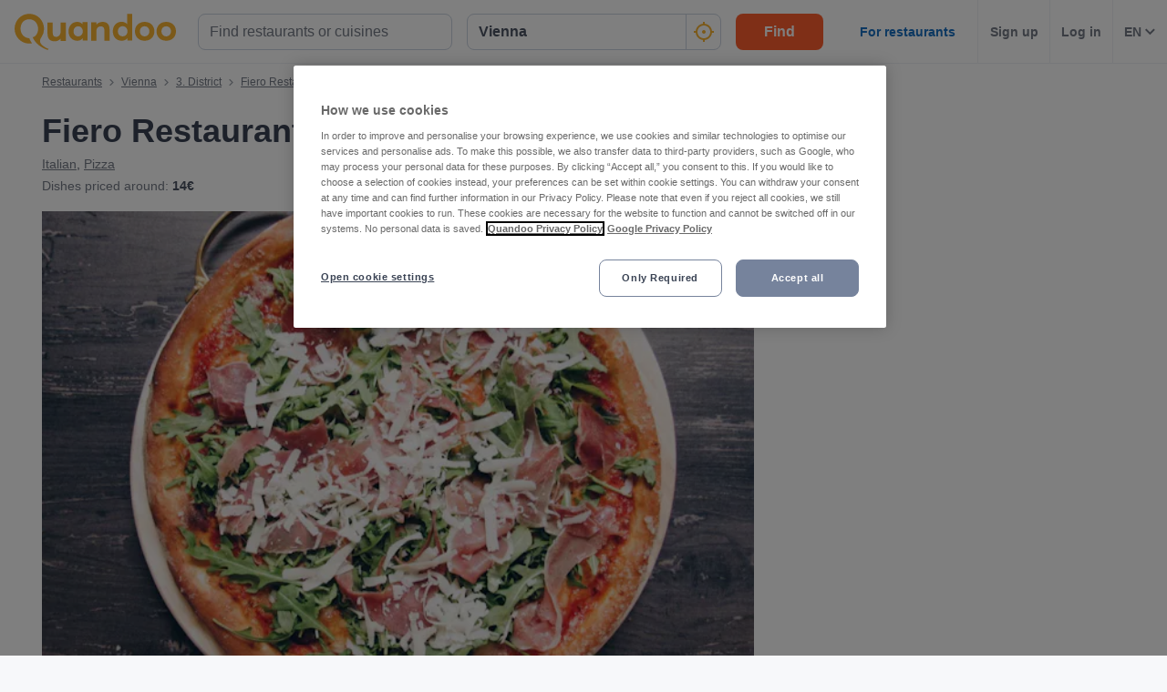

--- FILE ---
content_type: text/html; charset=utf-8
request_url: https://www.quandoo.at/en/place/fiero-restaurant-100966/menu
body_size: 147061
content:
<!doctype html>
  <html lang="en-AT">
  <head>
    
    <title data-rh="true">Fiero Restaurant menu and prices in Vienna | Quandoo</title>
    <style data-styled="true" data-styled-version="6.1.19">.jcGbW{display:flex;flex-shrink:0;justify-content:center;align-items:center;width:16px;height:16px;margin-left:16px;}/*!sc*/
.jcGbW svg{width:100%;height:100%;}/*!sc*/
.jzeMuY{display:flex;flex-shrink:0;justify-content:center;align-items:center;width:32px;height:32px;}/*!sc*/
.jzeMuY svg{width:100%;height:100%;}/*!sc*/
.cTYmHU{display:flex;flex-shrink:0;justify-content:center;align-items:center;width:12px;height:12px;}/*!sc*/
.cTYmHU svg{width:100%;height:100%;}/*!sc*/
.fiHpVM{display:flex;flex-shrink:0;justify-content:center;align-items:center;width:100%;height:100%;}/*!sc*/
.fiHpVM svg{width:100%;height:100%;}/*!sc*/
.iiYrpg{display:flex;flex-shrink:0;justify-content:center;align-items:center;width:16px;height:16px;}/*!sc*/
.iiYrpg svg{width:100%;height:100%;}/*!sc*/
.hxsqi{display:flex;flex-shrink:0;justify-content:center;align-items:center;width:22px;height:22px;}/*!sc*/
.hxsqi svg *{fill:#F8B333;}/*!sc*/
.hxsqi svg{width:100%;height:100%;}/*!sc*/
.gGgpT{display:flex;flex-shrink:0;justify-content:center;align-items:center;color:black;width:24px;height:24px;}/*!sc*/
.gGgpT svg{width:100%;height:100%;}/*!sc*/
.kGoCtm{display:flex;flex-shrink:0;justify-content:center;align-items:center;width:24px;height:24px;}/*!sc*/
.kGoCtm svg *{fill:#F8B333;}/*!sc*/
.kGoCtm svg{width:100%;height:100%;}/*!sc*/
.hzfkVc{display:flex;flex-shrink:0;justify-content:center;align-items:center;color:rgba(58,67,84,0.5);width:32px;height:32px;}/*!sc*/
.hzfkVc svg{width:100%;height:100%;}/*!sc*/
.eMETVg{display:flex;flex-shrink:0;justify-content:center;align-items:center;width:7px;height:7px;}/*!sc*/
.eMETVg svg{width:100%;height:100%;}/*!sc*/
.gmFIlg{display:flex;flex-shrink:0;justify-content:center;align-items:center;color:rgba(58,67,84,0.9);width:45px;height:45px;}/*!sc*/
.gmFIlg svg{width:100%;height:100%;}/*!sc*/
.htUyob{display:flex;flex-shrink:0;justify-content:center;align-items:center;width:8px;height:12px;}/*!sc*/
.htUyob svg{width:100%;height:100%;}/*!sc*/
.gryihr{display:flex;flex-shrink:0;justify-content:center;align-items:center;color:#FFFFFF;width:100%;height:100%;}/*!sc*/
.gryihr svg{width:100%;height:100%;}/*!sc*/
.fxjgyI{display:flex;flex-shrink:0;justify-content:center;align-items:center;width:auto;height:auto;}/*!sc*/
.fxjgyI svg{width:100%;height:100%;}/*!sc*/
.hAOYia{display:flex;flex-shrink:0;justify-content:center;align-items:center;width:11px;height:20px;}/*!sc*/
.hAOYia svg{width:100%;height:100%;}/*!sc*/
.eQcaEq{display:flex;flex-shrink:0;justify-content:center;align-items:center;width:11px;height:11px;}/*!sc*/
.eQcaEq svg *{fill:#F8B333;}/*!sc*/
.eQcaEq svg{width:100%;height:100%;}/*!sc*/
.cQBkoQ{display:flex;flex-shrink:0;justify-content:center;align-items:center;width:40px;height:40px;}/*!sc*/
.cQBkoQ svg{width:100%;height:100%;}/*!sc*/
.eCjflA{display:flex;flex-shrink:0;justify-content:center;align-items:center;width:17px;height:13px;}/*!sc*/
.eCjflA svg{width:100%;height:100%;}/*!sc*/
.kHgoVR{display:flex;flex-shrink:0;justify-content:center;align-items:center;width:24px;height:24px;}/*!sc*/
.kHgoVR svg *{fill:#000;}/*!sc*/
.kHgoVR svg{width:100%;height:100%;}/*!sc*/
.eANFRB{display:flex;flex-shrink:0;justify-content:center;align-items:center;width:100%;height:100%;}/*!sc*/
.eANFRB svg *{fill:#FFFFFF;}/*!sc*/
.eANFRB svg{width:100%;height:100%;}/*!sc*/
data-styled.g1[id="sc-1jmynk5-0"]{content:"jcGbW,jzeMuY,cTYmHU,fiHpVM,iiYrpg,hxsqi,gGgpT,kGoCtm,hzfkVc,eMETVg,gmFIlg,htUyob,gryihr,fxjgyI,hAOYia,eQcaEq,cQBkoQ,eCjflA,kHgoVR,eANFRB,"}/*!sc*/
.cuNWDt{font-weight:700;font-size:14px;line-height:20px;color:#3A4354;margin:0;padding:0;}/*!sc*/
@media screen and (min-width: 375px){.cuNWDt{font-size:14px;}}/*!sc*/
@media screen and (min-width: 600px){.cuNWDt{font-size:14px;}}/*!sc*/
@media screen and (min-width: 1024px){.cuNWDt{font-size:14px;}}/*!sc*/
@media screen and (min-width: 375px){.cuNWDt{line-height:20px;}}/*!sc*/
@media screen and (min-width: 600px){.cuNWDt{line-height:20px;}}/*!sc*/
@media screen and (min-width: 1024px){.cuNWDt{line-height:20px;}}/*!sc*/
.klPluI{font-weight:600;font-style:normal;font-size:14px;line-height:24px;color:rgba(58,67,84,0.9);margin:0;padding:0;}/*!sc*/
.hcqwgk{font-weight:400;font-style:normal;font-size:12px;line-height:20px;color:rgba(58,67,84,0.9);margin:0;padding:0;}/*!sc*/
.eZMgIK{font-weight:400;font-style:normal;font-size:12px;line-height:20px;color:rgba(58,67,84,0.7);margin:0;padding:0;}/*!sc*/
.drinhu{font-weight:700;font-size:28px;line-height:40px;color:#3A4354;margin:0;padding:0;}/*!sc*/
@media screen and (min-width: 375px){.drinhu{font-size:28px;}}/*!sc*/
@media screen and (min-width: 600px){.drinhu{font-size:28px;}}/*!sc*/
@media screen and (min-width: 1024px){.drinhu{font-size:36px;}}/*!sc*/
@media screen and (min-width: 375px){.drinhu{line-height:40px;}}/*!sc*/
@media screen and (min-width: 600px){.drinhu{line-height:40px;}}/*!sc*/
@media screen and (min-width: 1024px){.drinhu{line-height:48px;}}/*!sc*/
.VIzVe{font-weight:400;font-style:normal;font-size:14px;line-height:24px;color:rgba(58,67,84,0.9);margin:0;padding:0;}/*!sc*/
.iRQTfA{font-weight:400;font-style:normal;font-size:14px;line-height:24px;color:rgba(58,67,84,0.7);margin:0;padding:0;}/*!sc*/
.bqeEmt{font-weight:700;font-style:normal;font-size:14px;line-height:24px;color:rgba(58,67,84,0.9);margin:0;padding:0;}/*!sc*/
.hHcbRn{font-weight:700;font-size:20px;line-height:28px;color:#3A4354;margin:0;padding:0;}/*!sc*/
@media screen and (min-width: 375px){.hHcbRn{font-size:20px;}}/*!sc*/
@media screen and (min-width: 600px){.hHcbRn{font-size:20px;}}/*!sc*/
@media screen and (min-width: 1024px){.hHcbRn{font-size:25px;}}/*!sc*/
@media screen and (min-width: 375px){.hHcbRn{line-height:28px;}}/*!sc*/
@media screen and (min-width: 600px){.hHcbRn{line-height:28px;}}/*!sc*/
@media screen and (min-width: 1024px){.hHcbRn{line-height:32px;}}/*!sc*/
.krcjQC{font-weight:700;font-size:20px;line-height:28px;color:#3A4354;margin:0;padding:0;margin-bottom:8px;}/*!sc*/
@media screen and (min-width: 375px){.krcjQC{font-size:20px;}}/*!sc*/
@media screen and (min-width: 600px){.krcjQC{font-size:20px;}}/*!sc*/
@media screen and (min-width: 1024px){.krcjQC{font-size:25px;}}/*!sc*/
@media screen and (min-width: 375px){.krcjQC{line-height:28px;}}/*!sc*/
@media screen and (min-width: 600px){.krcjQC{line-height:28px;}}/*!sc*/
@media screen and (min-width: 1024px){.krcjQC{line-height:32px;}}/*!sc*/
.iIXgxz{font-weight:700;font-style:normal;font-size:16px;line-height:24px;color:#FFFFFF;margin:0;padding:0;padding-left:16px;padding-right:16px;}/*!sc*/
.dGiuqU{font-weight:700;font-size:20px;line-height:28px;color:#FFFFFF;margin:0;padding:0;padding-bottom:32px;padding-top:24px;}/*!sc*/
@media screen and (min-width: 375px){.dGiuqU{font-size:20px;}}/*!sc*/
@media screen and (min-width: 600px){.dGiuqU{font-size:20px;}}/*!sc*/
@media screen and (min-width: 1024px){.dGiuqU{font-size:25px;}}/*!sc*/
@media screen and (min-width: 375px){.dGiuqU{line-height:28px;}}/*!sc*/
@media screen and (min-width: 600px){.dGiuqU{line-height:28px;}}/*!sc*/
@media screen and (min-width: 1024px){.dGiuqU{line-height:32px;}}/*!sc*/
.cbfIXi{font-weight:700;font-style:normal;font-size:14px;line-height:24px;color:#FFFFFF;margin:0;padding:0;}/*!sc*/
.fLKTOY{font-weight:400;font-style:normal;font-size:16px;line-height:24px;color:rgba(58,67,84,0.9);margin:0;padding:0;}/*!sc*/
.bLTVcm{font-weight:700;font-size:18px;line-height:24px;color:#FFFFFF;margin:0;padding:0;}/*!sc*/
@media screen and (min-width: 375px){.bLTVcm{font-size:18px;}}/*!sc*/
@media screen and (min-width: 600px){.bLTVcm{font-size:18px;}}/*!sc*/
@media screen and (min-width: 1024px){.bLTVcm{font-size:20px;}}/*!sc*/
@media screen and (min-width: 375px){.bLTVcm{line-height:24px;}}/*!sc*/
@media screen and (min-width: 600px){.bLTVcm{line-height:24px;}}/*!sc*/
@media screen and (min-width: 1024px){.bLTVcm{line-height:28px;}}/*!sc*/
.fzHRCc{font-weight:700;font-size:16px;line-height:24px;color:#FFFFFF;margin:0;padding:0;margin-bottom:4px;}/*!sc*/
@media screen and (min-width: 375px){.fzHRCc{font-size:16px;}}/*!sc*/
@media screen and (min-width: 600px){.fzHRCc{font-size:16px;}}/*!sc*/
@media screen and (min-width: 1024px){.fzHRCc{font-size:16px;}}/*!sc*/
@media screen and (min-width: 375px){.fzHRCc{line-height:24px;}}/*!sc*/
@media screen and (min-width: 600px){.fzHRCc{line-height:24px;}}/*!sc*/
@media screen and (min-width: 1024px){.fzHRCc{line-height:24px;}}/*!sc*/
.hNsVoY{font-weight:400;font-style:italic;font-size:14px;line-height:24px;color:rgba(255,255,255,0.8);margin:0;padding:0;}/*!sc*/
.FaNkM{font-weight:700;font-style:normal;font-size:16px;line-height:24px;color:#FFFFFF;margin:0;padding:0;}/*!sc*/
.hQnqeT{font-weight:700;font-style:normal;font-size:16px;text-align:center;line-height:24px;color:#5D45B6;margin:0;padding:0;}/*!sc*/
@media screen and (min-width: 1024px){.hQnqeT{text-align:left;}}/*!sc*/
.jyeGfA{font-weight:400;font-style:normal;font-size:16px;text-align:center;line-height:24px;color:#5D45B6;margin:0;padding:0;}/*!sc*/
@media screen and (min-width: 1024px){.jyeGfA{text-align:left;}}/*!sc*/
.kAXJQy{font-weight:700;font-size:18px;line-height:24px;color:#3A4354;margin:0;padding:0;}/*!sc*/
@media screen and (min-width: 375px){.kAXJQy{font-size:18px;}}/*!sc*/
@media screen and (min-width: 600px){.kAXJQy{font-size:18px;}}/*!sc*/
@media screen and (min-width: 1024px){.kAXJQy{font-size:20px;}}/*!sc*/
@media screen and (min-width: 375px){.kAXJQy{line-height:24px;}}/*!sc*/
@media screen and (min-width: 600px){.kAXJQy{line-height:24px;}}/*!sc*/
@media screen and (min-width: 1024px){.kAXJQy{line-height:28px;}}/*!sc*/
.UQRlF{font-weight:400;font-style:normal;font-size:12px;line-height:20px;color:rgba(58,67,84,0.9);margin:0;padding:0;margin-top:8px;}/*!sc*/
.RbkDa{font-weight:700;font-size:25px;line-height:32px;color:#3A4354;margin:0;padding:0;padding-bottom:32px;}/*!sc*/
@media screen and (min-width: 375px){.RbkDa{font-size:25px;}}/*!sc*/
@media screen and (min-width: 600px){.RbkDa{font-size:25px;}}/*!sc*/
@media screen and (min-width: 1024px){.RbkDa{font-size:28px;}}/*!sc*/
@media screen and (min-width: 375px){.RbkDa{line-height:32px;}}/*!sc*/
@media screen and (min-width: 600px){.RbkDa{line-height:32px;}}/*!sc*/
@media screen and (min-width: 1024px){.RbkDa{line-height:40px;}}/*!sc*/
data-styled.g24[id="sc-bRKDuR"]{content:"cuNWDt,klPluI,hcqwgk,eZMgIK,drinhu,VIzVe,iRQTfA,bqeEmt,hHcbRn,krcjQC,iIXgxz,dGiuqU,cbfIXi,fLKTOY,bLTVcm,fzHRCc,hNsVoY,FaNkM,hQnqeT,jyeGfA,kAXJQy,UQRlF,RbkDa,"}/*!sc*/
.kkqyoM{box-sizing:border-box;width:100%;background-color:#FFFFFF;}/*!sc*/
.hvrVZN{box-sizing:border-box;display:block;padding-left:24px;}/*!sc*/
@media screen and (min-width: 1024px){.hvrVZN{display:none;}}/*!sc*/
@media screen and (min-width: 1024px){.hvrVZN{padding-left:16px;}}/*!sc*/
.lakxFg{box-sizing:border-box;height:50px;}/*!sc*/
.iYOkRj{box-sizing:border-box;display:none;}/*!sc*/
@media screen and (min-width: 1024px){.iYOkRj{display:block;}}/*!sc*/
.kmwOhC{box-sizing:border-box;width:100%;display:flex;}/*!sc*/
@media screen and (min-width: 375px){.kmwOhC{display:flex;}}/*!sc*/
@media screen and (min-width: 600px){.kmwOhC{display:flex;}}/*!sc*/
@media screen and (min-width: 1024px){.kmwOhC{display:none;}}/*!sc*/
.jXQNBw{box-sizing:border-box;width:100%;}/*!sc*/
.bqbmUN{box-sizing:border-box;border-radius:12px;width:100%;display:none;padding-left:16px;padding-right:16px;padding-top:24px;padding-bottom:24px;background-color:#FFFFFF;}/*!sc*/
@media screen and (min-width: 375px){.bqbmUN{border-radius:12px;}}/*!sc*/
@media screen and (min-width: 600px){.bqbmUN{border-radius:12px;}}/*!sc*/
@media screen and (min-width: 1024px){.bqbmUN{border-radius:0;}}/*!sc*/
@media screen and (min-width: 1024px){.bqbmUN{display:block;}}/*!sc*/
@media screen and (min-width: 375px){.bqbmUN{padding-left:16px;padding-right:16px;padding-top:24px;padding-bottom:24px;}}/*!sc*/
@media screen and (min-width: 600px){.bqbmUN{padding-left:16px;padding-right:16px;padding-top:24px;padding-bottom:24px;}}/*!sc*/
@media screen and (min-width: 1024px){.bqbmUN{padding-left:16px;padding-right:16px;padding-top:0;padding-bottom:0;}}/*!sc*/
@media screen and (min-width: 375px){.bqbmUN{background-color:#FFFFFF;}}/*!sc*/
@media screen and (min-width: 600px){.bqbmUN{background-color:#FFFFFF;}}/*!sc*/
@media screen and (min-width: 1024px){.bqbmUN{background-color:transparent;}}/*!sc*/
.iLDSXD{box-sizing:border-box;}/*!sc*/
.iRfqTf{box-sizing:border-box;max-width:320px;width:100%;padding-right:0;}/*!sc*/
@media screen and (min-width: 375px){.iRfqTf{max-width:320px;width:100%;}}/*!sc*/
@media screen and (min-width: 600px){.iRfqTf{max-width:320px;width:100%;}}/*!sc*/
@media screen and (min-width: 1024px){.iRfqTf{max-width:336px;width:100%;}}/*!sc*/
@media screen and (min-width: 375px){.iRfqTf{padding-right:0;}}/*!sc*/
@media screen and (min-width: 600px){.iRfqTf{padding-right:0;}}/*!sc*/
@media screen and (min-width: 1024px){.iRfqTf{padding-right:16px;}}/*!sc*/
.cSbsoY{box-sizing:border-box;width:100%;}/*!sc*/
@media screen and (min-width: 375px){.cSbsoY{width:100%;}}/*!sc*/
@media screen and (min-width: 600px){.cSbsoY{width:100%;}}/*!sc*/
@media screen and (min-width: 1024px){.cSbsoY{width:16.666666666666664%;}}/*!sc*/
.bflfBm{box-sizing:border-box;display:none;position:relative;margin-top:50px;}/*!sc*/
.hSLgix{box-sizing:border-box;position:absolute;left:12px;top:12px;z-index:1;}/*!sc*/
.gUFUFE{box-sizing:border-box;display:none;margin-top:auto;margin-bottom:auto;padding-left:24px;padding-right:24px;}/*!sc*/
@media screen and (min-width: 600px){.gUFUFE{display:block;}}/*!sc*/
.bgccuK{box-sizing:border-box;display:flex;height:100%;padding-left:8px;padding-right:8px;}/*!sc*/
@media screen and (min-width: 1260px){.bgccuK{display:none;}}/*!sc*/
@media screen and (min-width: 1024px){.bgccuK{padding-left:12px;padding-right:12px;}}/*!sc*/
.kMIfP{box-sizing:border-box;border-left:1px solid;border-color:transparent;height:100%;padding-left:12px;padding-right:12px;flex:0 auto;}/*!sc*/
.iveiIr{box-sizing:border-box;border-left:1px solid;border-color:#F0F2F5;height:100%;padding-left:12px;padding-right:12px;flex:0 auto;}/*!sc*/
.hhVLJb{box-sizing:border-box;padding-bottom:24px;}/*!sc*/
.eHncdx{box-sizing:border-box;padding-top:0;padding-bottom:0;order:1;}/*!sc*/
@media screen and (min-width: 1024px){.eHncdx{padding-top:10px;padding-bottom:20px;}}/*!sc*/
@media screen and (min-width: 1024px){.eHncdx{order:0;}}/*!sc*/
.cvQsOL{box-sizing:border-box;display:block;}/*!sc*/
@media screen and (min-width: 1024px){.cvQsOL{display:none;}}/*!sc*/
.cAIABH{box-sizing:border-box;margin-top:12px;}/*!sc*/
@media screen and (min-width: 1024px){.cAIABH{margin-top:0;}}/*!sc*/
.iWUmmc{box-sizing:border-box;flex:1 0 100%;}/*!sc*/
.dMgqkj{box-sizing:border-box;}/*!sc*/
@media screen and (min-width: 600px){.dMgqkj{margin-left:24px;}}/*!sc*/
.bZPKIM{box-sizing:border-box;display:none;margin-right:10px;}/*!sc*/
@media screen and (min-width: 600px){.bZPKIM{display:block;}}/*!sc*/
.bQwNPp{box-sizing:border-box;margin-right:8px;}/*!sc*/
.YYsNs{box-sizing:border-box;position:relative;left:1px;}/*!sc*/
.dLLgCd{box-sizing:border-box;position:relative;top:0;}/*!sc*/
@media screen and (min-width: 600px){.dLLgCd{top:1px;}}/*!sc*/
.kCgAis{box-sizing:border-box;padding-top:12px;}/*!sc*/
@media screen and (min-width: 600px){.kCgAis{padding-top:16px;}}/*!sc*/
.btyVEF{box-sizing:border-box;width:100%;height:200px;}/*!sc*/
@media screen and (min-width: 375px){.btyVEF{height:230px;}}/*!sc*/
@media screen and (min-width: 600px){.btyVEF{height:415px;}}/*!sc*/
@media screen and (min-width: 1024px){.btyVEF{height:400px;}}/*!sc*/
@media screen and (min-width: 1260px){.btyVEF{height:540px;}}/*!sc*/
.gvgDgp{box-sizing:border-box;padding-top:8px;}/*!sc*/
.dQkDNA{box-sizing:border-box;display:block;width:100%;}/*!sc*/
@media screen and (min-width: 1024px){.dQkDNA{display:none;}}/*!sc*/
.eNjQPY{box-sizing:border-box;border-bottom:1px solid;border-color:#F0F2F5;width:100%;}/*!sc*/
.ilMKFx{box-sizing:border-box;display:none;flex:1 0 auto;}/*!sc*/
@media screen and (min-width: 1024px){.ilMKFx{display:flex;}}/*!sc*/
.dhPhdF{box-sizing:border-box;padding-top:24px;padding-bottom:0;}/*!sc*/
.fboOQU{box-sizing:border-box;margin-left:24px;margin-right:24px;}/*!sc*/
@media screen and (min-width: 600px){.fboOQU{margin-left:0;margin-right:0;}}/*!sc*/
.jjalsv{box-sizing:border-box;background-color:#FFFFFF;}/*!sc*/
.fqmwhu{box-sizing:border-box;max-width:1192px;padding-bottom:32px;margin-left:24px;margin-right:24px;}/*!sc*/
@media screen and (min-width: 1024px){.fqmwhu{margin-left:auto;margin-right:auto;}}/*!sc*/
.ewieiN{box-sizing:border-box;margin-top:16px;}/*!sc*/
@media screen and (min-width: 1024px){.ewieiN{margin-top:24px;}}/*!sc*/
.ghHdLB{box-sizing:border-box;margin-left:-48px;margin-right:-48px;}/*!sc*/
@media screen and (min-width: 375px){.ghHdLB{margin-left:-24px;margin-right:-24px;}}/*!sc*/
@media screen and (min-width: 600px){.ghHdLB{margin-left:-32px;margin-right:-32px;}}/*!sc*/
@media screen and (min-width: 1024px){.ghHdLB{margin-left:-6px;margin-right:-6px;}}/*!sc*/
@media screen and (min-width: 1260px){.ghHdLB{margin-left:-6px;margin-right:-6px;}}/*!sc*/
.kfPVhF{box-sizing:border-box;padding-bottom:0px;}/*!sc*/
.hbmbnr{box-sizing:border-box;padding-bottom:0px;margin-left:0;margin-right:0;}/*!sc*/
@media screen and (min-width: 375px){.hbmbnr{margin-left:14px;margin-right:14px;}}/*!sc*/
@media screen and (min-width: 600px){.hbmbnr{margin-left:22px;margin-right:22px;}}/*!sc*/
@media screen and (min-width: 1024px){.hbmbnr{margin-left:-10px;margin-right:-10px;}}/*!sc*/
@media screen and (min-width: 1260px){.hbmbnr{margin-left:-18px;margin-right:-18px;}}/*!sc*/
.iayBNC{box-sizing:border-box;min-width:33.333333333333336%;max-width:33.333333333333336%;padding-right:48px;padding-left:48px;padding-top:0;}/*!sc*/
@media screen and (min-width: 375px){.iayBNC{min-width:33.333333333333336%;max-width:33.333333333333336%;}}/*!sc*/
@media screen and (min-width: 600px){.iayBNC{min-width:20%;max-width:20%;}}/*!sc*/
@media screen and (min-width: 1024px){.iayBNC{min-width:25%;max-width:25%;}}/*!sc*/
@media screen and (min-width: 1260px){.iayBNC{min-width:25%;max-width:25%;}}/*!sc*/
@media screen and (min-width: 375px){.iayBNC{padding-right:10px;padding-left:10px;padding-top:0;}}/*!sc*/
@media screen and (min-width: 600px){.iayBNC{padding-right:10px;padding-left:10px;padding-top:0;}}/*!sc*/
@media screen and (min-width: 1024px){.iayBNC{padding-right:16px;padding-left:16px;padding-top:4px;}}/*!sc*/
@media screen and (min-width: 1260px){.iayBNC{padding-right:24px;padding-left:24px;}}/*!sc*/
.iFBnWY{box-sizing:border-box;border-radius:0;width:100%;background-color:#232833;}/*!sc*/
@media screen and (min-width: 1024px){.iFBnWY{border-radius:8px;}}/*!sc*/
.fYdTPz{box-sizing:border-box;position:relative;}/*!sc*/
.EloHD{box-sizing:border-box;border-radius:0;padding-left:20px;padding-right:20px;}/*!sc*/
@media screen and (min-width: 1024px){.EloHD{border-radius:8px;}}/*!sc*/
@media screen and (min-width: 1024px){.EloHD{padding-left:40px;padding-right:40px;}}/*!sc*/
.crmaXX{box-sizing:border-box;margin-bottom:32px;}/*!sc*/
.hBCLK{box-sizing:border-box;margin-top:4px;margin-right:0;}/*!sc*/
@media screen and (min-width: 375px){.hBCLK{margin-top:4px;}}/*!sc*/
@media screen and (min-width: 600px){.hBCLK{margin-top:4px;}}/*!sc*/
@media screen and (min-width: 1024px){.hBCLK{margin-top:0;}}/*!sc*/
.hRwLBC{box-sizing:border-box;margin-bottom:48px;}/*!sc*/
.cUmemx{box-sizing:border-box;align-self:center;}/*!sc*/
.kegkCZ{box-sizing:border-box;padding-bottom:32px;}/*!sc*/
@media screen and (min-width: 1024px){.kegkCZ{padding-bottom:40px;}}/*!sc*/
.gsqLOg{box-sizing:border-box;width:100%;margin-bottom:32px;}/*!sc*/
.eCoGpx{box-sizing:border-box;margin-bottom:16px;}/*!sc*/
.jqsCYn{box-sizing:border-box;height:24px;width:24px;margin-right:16px;margin-left:0;}/*!sc*/
@media screen and (min-width: 375px){.jqsCYn{height:24px;width:24px;}}/*!sc*/
@media screen and (min-width: 600px){.jqsCYn{height:24px;width:24px;}}/*!sc*/
@media screen and (min-width: 1024px){.jqsCYn{height:32px;width:32px;}}/*!sc*/
@media screen and (min-width: 375px){.jqsCYn{margin-left:0;}}/*!sc*/
@media screen and (min-width: 600px){.jqsCYn{margin-left:0;}}/*!sc*/
@media screen and (min-width: 1024px){.jqsCYn{margin-left:32px;}}/*!sc*/
.lpgfwN{box-sizing:border-box;padding-left:16px;margin-bottom:16px;}/*!sc*/
@media screen and (min-width: 375px){.lpgfwN{padding-left:16px;margin-bottom:16px;}}/*!sc*/
@media screen and (min-width: 600px){.lpgfwN{padding-left:16px;margin-bottom:16px;}}/*!sc*/
@media screen and (min-width: 1024px){.lpgfwN{padding-left:96px;margin-bottom:24px;}}/*!sc*/
.dra-dZu{box-sizing:border-box;margin-left:16px;align-self:flex-start;}/*!sc*/
@media screen and (min-width: 375px){.dra-dZu{margin-left:16px;}}/*!sc*/
@media screen and (min-width: 600px){.dra-dZu{margin-left:16px;}}/*!sc*/
@media screen and (min-width: 1024px){.dra-dZu{margin-left:24px;}}/*!sc*/
.frMyOd{box-sizing:border-box;padding-left:16px;margin-bottom:0;}/*!sc*/
@media screen and (min-width: 375px){.frMyOd{padding-left:16px;}}/*!sc*/
@media screen and (min-width: 600px){.frMyOd{padding-left:16px;}}/*!sc*/
@media screen and (min-width: 1024px){.frMyOd{padding-left:96px;}}/*!sc*/
.jQqdQx{box-sizing:border-box;width:100%;margin-bottom:0;}/*!sc*/
.fOBXem{box-sizing:border-box;padding-bottom:0;padding-top:32px;}/*!sc*/
.fERsPs{box-sizing:border-box;border-radius:0;padding:16px;margin-top:0;background-color:#E5DCFB;}/*!sc*/
@media screen and (min-width: 1024px){.fERsPs{border-radius:8px;}}/*!sc*/
@media screen and (min-width: 1024px){.fERsPs{padding:24px;margin-top:32px;}}/*!sc*/
.bDXjNf{box-sizing:border-box;padding-bottom:12px;}/*!sc*/
@media screen and (min-width: 1024px){.bDXjNf{margin-right:24px;padding-bottom:0;}}/*!sc*/
.TUFGP{box-sizing:border-box;margin-bottom:0;}/*!sc*/
@media screen and (min-width: 1024px){.TUFGP{margin-bottom:16px;}}/*!sc*/
.bVNJFS{box-sizing:border-box;width:100%;padding:24px;background-color:#F7F8FA;}/*!sc*/
.dbNAkB{box-sizing:border-box;height:89px;margin-right:12px;flex:0 0 73px;}/*!sc*/
@media screen and (min-width: 1024px){.dbNAkB{height:151px;}}/*!sc*/
@media screen and (min-width: 1024px){.dbNAkB{margin-right:32px;}}/*!sc*/
@media screen and (min-width: 1024px){.dbNAkB{flex:0 0 124px;}}/*!sc*/
.oNsFa{box-sizing:border-box;display:none;margin-top:8px;}/*!sc*/
@media screen and (min-width: 1024px){.oNsFa{display:block;}}/*!sc*/
.jXIJcF{box-sizing:border-box;width:auto;}/*!sc*/
@media screen and (min-width: 1024px){.jXIJcF{width:204px;}}/*!sc*/
.gDAAuz{box-sizing:border-box;padding-top:24px;}/*!sc*/
.bseMhq{box-sizing:border-box;padding-left:18px;padding-right:18px;padding-top:24px;padding-bottom:24px;margin-bottom:16px;}/*!sc*/
.hgEuga{box-sizing:border-box;border-top:1px solid;border-top-color:#F0F2F5;padding-top:16px;margin-top:16px;}/*!sc*/
.dbWxiy{box-sizing:border-box;display:block;position:fixed;left:16px;bottom:16px;right:16px;z-index:1;}/*!sc*/
@media screen and (min-width: 1024px){.dbWxiy{display:none;}}/*!sc*/
@media screen and (min-width: 375px){.dbWxiy{left:24px;bottom:24px;right:24px;}}/*!sc*/
@media screen and (min-width: 600px){.dbWxiy{left:32px;bottom:32px;right:32px;}}/*!sc*/
.bIisog{box-sizing:border-box;order:99;}/*!sc*/
data-styled.g25[id="sc-hvigdm"]{content:"kkqyoM,hvrVZN,lakxFg,iYOkRj,kmwOhC,jXQNBw,bqbmUN,iLDSXD,iRfqTf,cSbsoY,bflfBm,hSLgix,gUFUFE,bgccuK,kMIfP,iveiIr,hhVLJb,eHncdx,cvQsOL,cAIABH,iWUmmc,dMgqkj,bZPKIM,bQwNPp,YYsNs,dLLgCd,kCgAis,btyVEF,gvgDgp,dQkDNA,eNjQPY,ilMKFx,dhPhdF,fboOQU,jjalsv,fqmwhu,ewieiN,ghHdLB,kfPVhF,hbmbnr,iayBNC,iFBnWY,fYdTPz,EloHD,crmaXX,hBCLK,hRwLBC,cUmemx,kegkCZ,gsqLOg,eCoGpx,jqsCYn,lpgfwN,dra-dZu,frMyOd,jQqdQx,fOBXem,fERsPs,bDXjNf,TUFGP,bVNJFS,dbNAkB,oNsFa,jXIJcF,gDAAuz,bseMhq,hgEuga,dbWxiy,bIisog,"}/*!sc*/
.gOWISQ{display:flex;justify-content:end;}/*!sc*/
.jdwvCK{display:flex;flex-direction:column;align-items:flex-end;}/*!sc*/
.ksZQwW{display:flex;flex-direction:column;align-items:flex-start;}/*!sc*/
@media screen and (min-width: 375px){.ksZQwW{flex-direction:column;}}/*!sc*/
@media screen and (min-width: 600px){.ksZQwW{flex-direction:column;}}/*!sc*/
@media screen and (min-width: 1024px){.ksZQwW{flex-direction:row;}}/*!sc*/
.gAJWFs{display:flex;}/*!sc*/
.jvYkVM{display:flex;align-items:center;justify-content:center;}/*!sc*/
.cHXWQU{display:flex;flex-direction:column;}/*!sc*/
.eclesf{display:flex;flex-direction:column;justify-content:space-between;}/*!sc*/
@media screen and (min-width: 600px){.eclesf{flex-direction:row;}}/*!sc*/
.KlPVP{display:flex;flex-wrap:wrap;}/*!sc*/
.CkKWZ{display:flex;flex-direction:row;align-items:center;}/*!sc*/
@media screen and (min-width: 600px){.CkKWZ{flex-direction:column;}}/*!sc*/
@media screen and (min-width: 600px){.CkKWZ{align-items:flex-start;}}/*!sc*/
.emRpbU{display:flex;align-items:center;}/*!sc*/
.MkIzg{display:flex;flex-direction:column;align-items:center;justify-content:center;}/*!sc*/
.cA-dJPs{display:flex;justify-content:space-between;}/*!sc*/
.fKlqsV{display:flex;flex-direction:column;align-items:center;justify-content:flex-start;}/*!sc*/
@media screen and (min-width: 1024px){.fKlqsV{flex-direction:row;}}/*!sc*/
@media screen and (min-width: 1024px){.fKlqsV{justify-content:space-between;}}/*!sc*/
data-styled.g26[id="sc-fhHczv"]{content:"gOWISQ,jdwvCK,ksZQwW,gAJWFs,jvYkVM,cHXWQU,eclesf,KlPVP,CkKWZ,emRpbU,MkIzg,cA-dJPs,fKlqsV,"}/*!sc*/
.efFAFm{-webkit-appearance:none;appearance:none;transition:all 0.1s ease-in-out;color:rgba(58,67,84,0.9);}/*!sc*/
.efFAFm:hover{color:#3A4354;}/*!sc*/
@media (hover:none){.efFAFm:hover{color:#DB7A00;}}/*!sc*/
data-styled.g86[id="wjg875-0"]{content:"efFAFm,"}/*!sc*/
.kiHmuo{display:flex;flex-basis:auto;justify-content:center;align-items:center;border-radius:16px;color:white;background-color:#B4DC7E;padding-left:5px;padding-right:5px;line-height:24px;}/*!sc*/
@media screen and (min-width: 1024px){.kiHmuo{padding-left:10px;padding-right:10px;}}/*!sc*/
@media screen and (min-width: 600px){.kiHmuo{line-height:28px;}}/*!sc*/
data-styled.g100[id="r91qah-0"]{content:"kiHmuo,"}/*!sc*/
.bsACjD{font-weight:bold;font-size:12px;font-size:12px;line-height:24px;}/*!sc*/
@media screen and (min-width: 600px){.bsACjD{font-size:18px;}}/*!sc*/
@media screen and (min-width: 600px){.bsACjD{line-height:29px;}}/*!sc*/
.ecCVam{font-weight:bold;font-size:12px;line-height:24px;}/*!sc*/
@media screen and (min-width: 600px){.ecCVam{line-height:29px;}}/*!sc*/
data-styled.g101[id="r91qah-1"]{content:"bsACjD,ecCVam,"}/*!sc*/
.eCQglr{display:block;text-align:left;font-size:16px;font-weight:bold;color:#FFFFFF;text-transform:uppercase;letter-spacing:1px;}/*!sc*/
data-styled.g109[id="mjyoy-0"]{content:"eCQglr,"}/*!sc*/
.jmjxef{overflow:hidden;transition:max-height 0.3s;}/*!sc*/
data-styled.g113[id="sc-jwTyAe"]{content:"jmjxef,"}/*!sc*/
.fRyAxD{display:flex;flex-direction:column;}/*!sc*/
data-styled.g114[id="sc-1oa43n1-0"]{content:"fRyAxD,"}/*!sc*/
.bOiIMg{position:relative;font-weight:bold;color:#FFFFFF;text-transform:uppercase;margin-bottom:15px;letter-spacing:1.5px;text-align:left;flex:0 auto;cursor:pointer;user-select:none;overflow:hidden;}/*!sc*/
data-styled.g115[id="sc-1oa43n1-1"]{content:"bOiIMg,"}/*!sc*/
.fXCTZU{position:absolute;right:10px;top:0;display:block;}/*!sc*/
@media screen and (min-width: 375px){.fXCTZU{display:block;}}/*!sc*/
@media screen and (min-width: 600px){.fXCTZU{display:none;}}/*!sc*/
@media screen and (min-width: 1024px){.fXCTZU{display:none;}}/*!sc*/
data-styled.g116[id="sc-1oa43n1-2"]{content:"fXCTZU,"}/*!sc*/
.lcWuQH{display:flex;text-decoration:none;transition:all 0.1s ease-in-out;font-size:14px;vertical-align:top;color:rgba(255,255,255,0.8);}/*!sc*/
.lcWuQH:hover{text-decoration:underline;}/*!sc*/
data-styled.g117[id="sc-1aiezto-0"]{content:"lcWuQH,"}/*!sc*/
.xBnwh{list-style-type:none;padding-left:0;}/*!sc*/
data-styled.g118[id="sc-8ghreu-0"]{content:"xBnwh,"}/*!sc*/
.gAMoRD{padding-top:16px;padding-bottom:16px;letter-spacing:1.5px;}/*!sc*/
@media screen and (min-width: 375px){.gAMoRD{padding-top:16px;padding-bottom:16px;}}/*!sc*/
@media screen and (min-width: 600px){.gAMoRD{padding-top:12px;padding-bottom:12px;}}/*!sc*/
@media screen and (min-width: 1024px){.gAMoRD{padding-top:12px;padding-bottom:12px;}}/*!sc*/
data-styled.g119[id="sc-8ghreu-1"]{content:"gAMoRD,"}/*!sc*/
.ihFHPD{padding-left:13px;top:-3px;position:relative;}/*!sc*/
data-styled.g120[id="sc-8ghreu-2"]{content:"ihFHPD,"}/*!sc*/
.dEUBAz{display:flex;flex-direction:column;list-style-type:none;padding:8px 0;margin:0;}/*!sc*/
data-styled.g121[id="sc-1ufhm32-0"]{content:"dEUBAz,"}/*!sc*/
.bvmixE{padding-top:16px;padding-bottom:16px;letter-spacing:1.5px;}/*!sc*/
@media screen and (min-width: 375px){.bvmixE{padding-top:16px;padding-bottom:16px;}}/*!sc*/
@media screen and (min-width: 600px){.bvmixE{padding-top:8px;padding-bottom:8px;}}/*!sc*/
@media screen and (min-width: 1024px){.bvmixE{padding-top:8px;padding-bottom:8px;}}/*!sc*/
.bvmixE:first-of-type{margin-left:0;}/*!sc*/
data-styled.g122[id="sc-1ufhm32-1"]{content:"bvmixE,"}/*!sc*/
.cDtzPs{display:block;width:30px;height:2px;margin:0;float:left;border:1px solid #F8B333;}/*!sc*/
@media screen and (min-width: 375px){.cDtzPs{display:block;}}/*!sc*/
@media screen and (min-width: 600px){.cDtzPs{display:none;}}/*!sc*/
@media screen and (min-width: 1024px){.cDtzPs{display:none;}}/*!sc*/
data-styled.g124[id="sc-1ufhm32-3"]{content:"cDtzPs,"}/*!sc*/
.ktyxVK{display:flex;flex-basis:40px;justify-content:center;align-items:center;height:40px;padding-left:0;padding-right:0;color:#767676;font-size:16px;font-weight:bold;background-color:white;cursor:pointer;outline:none;border-radius:40px;border-radius:calc(40px / 2);border:1px solid #b2b2b2;}/*!sc*/
.kBSvUC{display:inline-flex;flex-basis:44px;justify-content:center;align-items:center;height:44px;padding-left:0;padding-right:0;color:#767676;font-size:16px;font-weight:bold;background-color:white;cursor:pointer;border-radius:44px;border-radius:calc(44px / 2);border:1px solid #b2b2b2;border:none;}/*!sc*/
data-styled.g127[id="sc-8sopd8-0"]{content:"ktyxVK,kBSvUC,"}/*!sc*/
.gmzCaN{width:197px;margin-top:5px;}/*!sc*/
@media (min-width: 600px){.gmzCaN{width:108px;}}/*!sc*/
data-styled.g128[id="sc-1x59xxl-0"]{content:"gmzCaN,"}/*!sc*/
@media (min-width: 600px){.iUySCY{flex-basis:24px;height:24px;border-radius:12px;}.iUySCY >*:first-child{width:12px;height:12px;}}/*!sc*/
data-styled.g129[id="sc-1x59xxl-1"]{content:"iUySCY,"}/*!sc*/
.SPXcT{display:flex;justify-content:space-between;}/*!sc*/
data-styled.g130[id="sc-1x59xxl-2"]{content:"SPXcT,"}/*!sc*/
.laRDbb{padding:25px 30px 30px;background-color:#232833;}/*!sc*/
@media (max-width: 600px){.laRDbb{padding:25px 30px 30px;}}/*!sc*/
data-styled.g131[id="hyss0n-0"]{content:"laRDbb,"}/*!sc*/
.ebuBOW{display:flex;justify-content:center;position:relative;background-color:#232833;}/*!sc*/
data-styled.g132[id="hyss0n-1"]{content:"ebuBOW,"}/*!sc*/
.ireRDI{display:flex;flex-wrap:wrap;flex:1 1 100%;max-width:1385px;justify-content:center;}/*!sc*/
@media (max-width: 600px){.ireRDI{flex-flow:column nowrap;display:block;}}/*!sc*/
data-styled.g133[id="hyss0n-2"]{content:"ireRDI,"}/*!sc*/
.iCZEFx{flex:1;padding-right:0px;}/*!sc*/
.iCZEFx:last-child{display:flex;justify-content:flex-end;}/*!sc*/
@media (max-width: 1024px){.iCZEFx{flex-basis:50%;margin-bottom:40px;padding-right:0;}}/*!sc*/
@media (max-width: 600px){.iCZEFx{display:inherit;padding-right:0;}}/*!sc*/
.IDNSu{flex:1;padding-right:25px;}/*!sc*/
.IDNSu:last-child{display:flex;justify-content:flex-end;}/*!sc*/
@media (max-width: 1024px){.IDNSu{flex-basis:50%;margin-bottom:40px;padding-right:0;}}/*!sc*/
@media (max-width: 600px){.IDNSu{display:inherit;padding-right:0;}}/*!sc*/
data-styled.g134[id="hyss0n-3"]{content:"iCZEFx,IDNSu,"}/*!sc*/
.bfdVoq{display:flex;flex:1;flex-direction:column;padding-right:25px;}/*!sc*/
@media (max-width: 1024px){.bfdVoq{flex-basis:50%;}}/*!sc*/
@media (max-width: 600px){.bfdVoq{flex:1 0 auto;padding-right:0;}}/*!sc*/
data-styled.g135[id="hyss0n-4"]{content:"bfdVoq,"}/*!sc*/
.Ggwgf{margin-bottom:15px;letter-spacing:1.5px;}/*!sc*/
@media (max-width: 600px){.Ggwgf{display:none;}}/*!sc*/
data-styled.g136[id="hyss0n-5"]{content:"Ggwgf,"}/*!sc*/
.knecfr{display:flex;flex:0.5;justify-content:flex-end;}/*!sc*/
@media (max-width: 1024px){.knecfr{flex-basis:100%;justify-content:flex-start;}}/*!sc*/
@media (max-width: 600px){.knecfr{margin-bottom:0;display:flex;}}/*!sc*/
data-styled.g137[id="hyss0n-6"]{content:"knecfr,"}/*!sc*/
.fuGQof{display:flex;flex-direction:column;align-items:flex-start;flex:0 1 100%;color:rgba(255,255,255,0.4);font-size:14px;position:relative;margin-top:40px;}/*!sc*/
@media (max-width: 1024px){.fuGQof{top:0;}}/*!sc*/
@media (max-width: 600px){.fuGQof{flex:1 0 auto;align-items:flex-start;font-size:10px;}}/*!sc*/
data-styled.g138[id="hyss0n-7"]{content:"fuGQof,"}/*!sc*/
.iRYOEJ{margin-bottom:20px;width:165px;}/*!sc*/
@media (max-width: 600px){.iRYOEJ{width:125px;}}/*!sc*/
data-styled.g139[id="hyss0n-8"]{content:"iRYOEJ,"}/*!sc*/
.gFpKrJ{display:flex;justify-content:center;align-items:center;padding:0 0 40px 0;}/*!sc*/
@media (min-width: 600px){.gFpKrJ{padding:0 0 40px 0;}}/*!sc*/
data-styled.g140[id="hyss0n-9"]{content:"gFpKrJ,"}/*!sc*/
.dbPMCo{font-size:20px;font-weight:700;line-height:28px;text-align:center;}/*!sc*/
@media (min-width: 600px){.dbPMCo{font-size:25px;line-height:32px;text-align:left;grid-column:1/2;grid-row:1/2;}}/*!sc*/
data-styled.g141[id="sc-1l0m54b-0"]{content:"dbPMCo,"}/*!sc*/
.kSWDQD{display:flex;align-items:center;gap:16px;}/*!sc*/
@media (min-width: 600px){.kSWDQD{gap:8px;flex-direction:column;text-align:center;}}/*!sc*/
.gHPJYm{display:flex;align-items:center;gap:24px;}/*!sc*/
@media (min-width: 600px){.gHPJYm{gap:24px;flex-direction:row;text-align:unset;}}/*!sc*/
data-styled.g145[id="sc-10nmgj8-0"]{content:"kSWDQD,gHPJYm,"}/*!sc*/
.gVhQrK{font-size:14px;}/*!sc*/
@media (min-width: 1024px){.gVhQrK{font-size:16px;}}/*!sc*/
.gVhQrK b{color:#3A4354;}/*!sc*/
data-styled.g146[id="sc-10nmgj8-1"]{content:"gVhQrK,"}/*!sc*/
.bGkbyc{color:rgba(58,67,84,0.9);cursor:pointer;text-decoration-line:underline;font-size:14px;font-weight:normal;}/*!sc*/
data-styled.g147[id="sc-10nmgj8-2"]{content:"bGkbyc,"}/*!sc*/
.fyQQjf{display:flex;flex-direction:column;gap:16px;}/*!sc*/
@media (min-width: 600px){.fyQQjf{flex-direction:row;gap:40px;grid-column:2/3;grid-row:1/3;}}/*!sc*/
data-styled.g148[id="sc-12h60pd-0"]{content:"fyQQjf,"}/*!sc*/
.eVSSRA{flex-grow:1;max-width:1385px;display:grid;gap:20px;background-color:#FFFFFF;border:1px solid #FFFFFF;border-radius:12px;padding:16px;}/*!sc*/
@media (min-width: 600px){.eVSSRA{gap:12px;padding:24px;}}/*!sc*/
data-styled.g149[id="sc-1qv0vh1-0"]{content:"eVSSRA,"}/*!sc*/
.fXgpXU{padding:4px 0 0 0;max-width:300px;line-height:24px;}/*!sc*/
data-styled.g150[id="sc-1qv0vh1-1"]{content:"fXgpXU,"}/*!sc*/
.gqrkFG{background:transparent;color:#FFFFFF;background-color:#F8B333;border:0;display:inline-block;width:auto;font-weight:600;min-width:80px;padding:8px 8px;font-size:14px;border-radius:8px;line-height:20px;text-decoration:none;text-align:center;}/*!sc*/
.gqrkFG:focus{outline:0;-webkit-box-shadow:0 0 0 4px rgba(248,179,51,0.6);-moz-box-shadow:0 0 0 4px rgba(248,179,51,0.6);box-shadow:0 0 0 4px rgba(248,179,51,0.6);}/*!sc*/
.gqrkFG:hover{cursor:pointer;background:#DB7A00;}/*!sc*/
.gqrkFG:disabled{background:rgba(248,179,51,0.6);}/*!sc*/
.dcrEbU{background:transparent;color:#FFFFFF;background-color:#F8B333;border:0;display:block;width:100%;font-weight:600;min-width:96px;padding:8px 16px;font-size:16px;border-radius:8px;line-height:24px;text-decoration:none;text-align:center;}/*!sc*/
@media screen and (min-width: 375px){.dcrEbU{display:block;}}/*!sc*/
@media screen and (min-width: 600px){.dcrEbU{display:block;}}/*!sc*/
@media screen and (min-width: 1024px){.dcrEbU{display:inline-block;}}/*!sc*/
@media screen and (min-width: 375px){.dcrEbU{width:100%;}}/*!sc*/
@media screen and (min-width: 600px){.dcrEbU{width:100%;}}/*!sc*/
@media screen and (min-width: 1024px){.dcrEbU{width:auto;}}/*!sc*/
@media screen and (min-width: 375px){.dcrEbU{min-width:96px;}}/*!sc*/
@media screen and (min-width: 600px){.dcrEbU{min-width:96px;}}/*!sc*/
@media screen and (min-width: 1024px){.dcrEbU{min-width:96px;}}/*!sc*/
@media screen and (min-width: 375px){.dcrEbU{padding:8px 16px;}}/*!sc*/
@media screen and (min-width: 600px){.dcrEbU{padding:8px 16px;}}/*!sc*/
@media screen and (min-width: 1024px){.dcrEbU{padding:8px 16px;}}/*!sc*/
@media screen and (min-width: 375px){.dcrEbU{font-size:16px;}}/*!sc*/
@media screen and (min-width: 600px){.dcrEbU{font-size:16px;}}/*!sc*/
@media screen and (min-width: 1024px){.dcrEbU{font-size:16px;}}/*!sc*/
@media screen and (min-width: 375px){.dcrEbU{border-radius:8px;}}/*!sc*/
@media screen and (min-width: 600px){.dcrEbU{border-radius:8px;}}/*!sc*/
@media screen and (min-width: 1024px){.dcrEbU{border-radius:8px;}}/*!sc*/
@media screen and (min-width: 375px){.dcrEbU{line-height:24px;}}/*!sc*/
@media screen and (min-width: 600px){.dcrEbU{line-height:24px;}}/*!sc*/
@media screen and (min-width: 1024px){.dcrEbU{line-height:24px;}}/*!sc*/
.dcrEbU:focus{outline:0;-webkit-box-shadow:0 0 0 4px rgba(248,179,51,0.6);-moz-box-shadow:0 0 0 4px rgba(248,179,51,0.6);box-shadow:0 0 0 4px rgba(248,179,51,0.6);}/*!sc*/
.dcrEbU:hover{cursor:pointer;background:#DB7A00;}/*!sc*/
.dcrEbU:disabled{background:rgba(248,179,51,0.6);}/*!sc*/
.fZrZVa{background:transparent;color:#F8B333;border:1px solid #CBD4E1;display:block;width:100%;font-weight:600;min-width:96px;padding:8px 16px;font-size:16px;border-radius:8px;line-height:24px;text-decoration:none;text-align:center;}/*!sc*/
.fZrZVa:focus{outline:0;-webkit-box-shadow:0 0 0 4px rgba(248,179,51,0.4);-moz-box-shadow:0 0 0 4px rgba(248,179,51,0.4);box-shadow:0 0 0 4px rgba(248,179,51,0.4);}/*!sc*/
.fZrZVa:hover{cursor:pointer;background:rgba(248,179,51,0.2);border:1px solid rgba(248,179,51,0.2);}/*!sc*/
.fZrZVa:disabled{background:#FFFFFF;border:1px solid rgba(203,212,225,0.2);color:rgba(248,179,51,0.4);}/*!sc*/
.jWBuXj{background:transparent;color:#FFFFFF;background-color:#FF6571;border:0;display:block;width:100%;font-weight:600;min-width:125px;padding:16px 32px;font-size:20px;border-radius:12px;line-height:24px;text-decoration:none;text-align:center;}/*!sc*/
.jWBuXj:focus{outline:0;-webkit-box-shadow:0 0 0 4px rgba(255,101,113,0.6);-moz-box-shadow:0 0 0 4px rgba(255,101,113,0.6);box-shadow:0 0 0 4px rgba(255,101,113,0.6);}/*!sc*/
.jWBuXj:hover{cursor:pointer;background:#E55661;}/*!sc*/
.jWBuXj:disabled{background:rgba(255,101,113,0.6);}/*!sc*/
data-styled.g151[id="sc-kNOymR"]{content:"gqrkFG,dcrEbU,fZrZVa,jWBuXj,"}/*!sc*/
.rWndw{padding:11px 13px;width:100%;font-size:14px;color:rgba(58,67,84,0.9);display:flex;align-items:center;box-sizing:border-box;border-radius:4px;font-weight:bold;}/*!sc*/
.rWndw span{font-weight:bold;}/*!sc*/
data-styled.g152[id="ly5a93-0"]{content:"rWndw,"}/*!sc*/
.hOhNXB{width:100%;padding-left:0;}/*!sc*/
data-styled.g154[id="ly5a93-2"]{content:"hOhNXB,"}/*!sc*/
.hmrAUp{display:none;z-index:99;}/*!sc*/
data-styled.g155[id="sc-18lbn5j-0"]{content:"hmrAUp,"}/*!sc*/
.efAisg{display:flex;align-items:center;justify-content:center;width:100%;}/*!sc*/
data-styled.g156[id="sc-18lbn5j-1"]{content:"efAisg,"}/*!sc*/
.lntqrt{margin-right:12px;}/*!sc*/
data-styled.g157[id="sc-18lbn5j-2"]{content:"lntqrt,"}/*!sc*/
.eyhRxJ{max-width:1188px;margin-left:16px;margin-right:16px;}/*!sc*/
@media screen and (min-width: 375px){.eyhRxJ{margin-left:24px;margin-right:24px;}}/*!sc*/
@media screen and (min-width: 600px){.eyhRxJ{margin-left:32px;margin-right:32px;}}/*!sc*/
@media screen and (min-width: 1024px){.eyhRxJ{margin-left:48px;margin-right:48px;}}/*!sc*/
@media screen and (min-width: 1260px){.eyhRxJ{margin-left:auto;margin-right:auto;}}/*!sc*/
data-styled.g158[id="sc-dYwGCk"]{content:"eyhRxJ,"}/*!sc*/
.iuyJrN{box-sizing:border-box;display:flex;flex:0 1 auto;flex-direction:row;flex-wrap:wrap;margin-left:calc(8px / 2 * -1);margin-right:calc(8px / 2 * -1);}/*!sc*/
@media screen and (min-width: 375px){.iuyJrN{margin-left:calc(12px / 2 * -1);}}/*!sc*/
@media screen and (min-width: 600px){.iuyJrN{margin-left:calc(16px / 2 * -1);}}/*!sc*/
@media screen and (min-width: 1024px){.iuyJrN{margin-left:calc(24px / 2 * -1);}}/*!sc*/
@media screen and (min-width: 1260px){.iuyJrN{margin-left:calc(32px / 2 * -1);}}/*!sc*/
@media screen and (min-width: 375px){.iuyJrN{margin-right:calc(12px / 2 * -1);}}/*!sc*/
@media screen and (min-width: 600px){.iuyJrN{margin-right:calc(16px / 2 * -1);}}/*!sc*/
@media screen and (min-width: 1024px){.iuyJrN{margin-right:calc(24px / 2 * -1);}}/*!sc*/
@media screen and (min-width: 1260px){.iuyJrN{margin-right:calc(32px / 2 * -1);}}/*!sc*/
data-styled.g159[id="sc-lgpSej"]{content:"iuyJrN,"}/*!sc*/
.bxvipM{flex-grow:1;flex-basis:0;box-sizing:border-box;padding:0 calc(8px / 2);flex-basis:100%;max-width:100%;}/*!sc*/
@media screen and (min-width: 375px){.bxvipM{padding:0 calc(12px / 2);}}/*!sc*/
@media screen and (min-width: 600px){.bxvipM{padding:0 calc(16px / 2);}}/*!sc*/
@media screen and (min-width: 1024px){.bxvipM{padding:0 calc(24px / 2);}}/*!sc*/
@media screen and (min-width: 1260px){.bxvipM{padding:0 calc(32px / 2);}}/*!sc*/
@media screen and (min-width: 375px){.bxvipM{flex-basis:100%;}}/*!sc*/
@media screen and (min-width: 600px){.bxvipM{flex-basis:100%;}}/*!sc*/
@media screen and (min-width: 1024px){.bxvipM{flex-basis:66.66666666666666%;}}/*!sc*/
@media screen and (min-width: 375px){.bxvipM{max-width:100%;}}/*!sc*/
@media screen and (min-width: 600px){.bxvipM{max-width:100%;}}/*!sc*/
@media screen and (min-width: 1024px){.bxvipM{max-width:66.66666666666666%;}}/*!sc*/
data-styled.g160[id="sc-eqYatC"]{content:"bxvipM,"}/*!sc*/
.gasJSg{display:flex;width:125px;height:28px;}/*!sc*/
@media (min-width: 1024px){.gasJSg{width:177px;height:40px;}}/*!sc*/
data-styled.g161[id="md671z-0"]{content:"gasJSg,"}/*!sc*/
.kMZyXT{display:flex;flex-direction:column;color:rgba(58,67,84,0.9);font-smooth:antialiased;-webkit-font-smoothing:antialiased;-moz-osx-font-smoothing:antialiased;}/*!sc*/
@media (max-width: 600px){.kMZyXT{font-size:14px;}}/*!sc*/
data-styled.g162[id="sc-1uyo3ur-0"]{content:"kMZyXT,"}/*!sc*/
.ihOihl{display:flex;position:relative;width:100%;background-color:#F7F8FA;margin:0;}/*!sc*/
data-styled.g163[id="sc-1uyo3ur-1"]{content:"ihOihl,"}/*!sc*/
body{margin:0;padding:0;background-color:#F7F8FA;}/*!sc*/
*{box-sizing:border-box;-webkit-tap-highlight-color:rgba(0, 0, 0, 0);}/*!sc*/
::-webkit-scrollbar{width:5px;height:3px;}/*!sc*/
::-webkit-scrollbar-track{background-color:transparent;}/*!sc*/
::-webkit-scrollbar-thumb{max-height:176px;border-radius:2px;background-color:rgba(58,67,84,0.7);}/*!sc*/
.zl-container{font-family:"Averta",sans-serif!important;color:#f8b333!important;}/*!sc*/
data-styled.g165[id="sc-global-iIzAIg1"]{content:"sc-global-iIzAIg1,"}/*!sc*/
*{box-sizing:border-box;}/*!sc*/
body{margin:0;padding:0;font-size:16px;}/*!sc*/
body,body *,body.fontFailed,body.fontFailed *{font-family:-apple-system,BlinkMacSystemFont,Segoe UI,Roboto,Helvetica,Arial,sans-serif,Apple Color Emoji,Segoe UI Emoji,Segoe UI Symbol;}/*!sc*/
body.fontLoaded,body.fontLoaded *{font-family:Averta,-apple-system,BlinkMacSystemFont,Segoe UI,Roboto,Helvetica,Arial,sans-serif,Apple Color Emoji,Segoe UI Emoji,Segoe UI Symbol;}/*!sc*/
@font-face{font-family:'Averta';src:local('Averta Regular'),local('Averta-Regular'),url('https://assets-www.prod.quandoo.com/v12.359.0/static/media/averta-regular.26e64384.woff') format('woff');font-display:swap;font-weight:normal;font-style:normal;}/*!sc*/
@font-face{font-family:'Averta';src:local('Averta Regular Italic'),local('Averta-RegularItalic'),url('https://assets-www.prod.quandoo.com/v12.359.0/static/media/averta-regularitalic.301297a3.woff') format('woff');font-display:swap;font-weight:normal;font-style:italic;}/*!sc*/
@font-face{font-family:'Averta';src:local('Averta Bold'),local('Averta-Bold'),url('https://assets-www.prod.quandoo.com/v12.359.0/static/media/averta-bold.62bfae23.woff') format('woff');font-display:swap;font-weight:bold;font-style:normal;}/*!sc*/
@font-face{font-family:'Averta';src:local('Averta Extra Bold'),local('Averta-ExtraBold'),url('https://assets-www.prod.quandoo.com/v12.359.0/static/media/averta-extrabold.f8fd6050.woff') format('woff');font-display:swap;font-weight:900;font-style:normal;}/*!sc*/
data-styled.g166[id="sc-global-gxIXJT1"]{content:"sc-global-gxIXJT1,"}/*!sc*/
.dRqZNU{width:100%;height:100%;object-fit:cover;cursor:pointer;}/*!sc*/
data-styled.g168[id="uusbkm-0"]{content:"dRqZNU,"}/*!sc*/
.gkneVW{height:49px;display:flex;align-items:center;justify-content:flex-end;position:relative;right:0;}/*!sc*/
data-styled.g169[id="we5thh-0"]{content:"gkneVW,"}/*!sc*/
.gTghJC{display:flex;padding:0;margin-right:24px;}/*!sc*/
data-styled.g170[id="we5thh-1"]{content:"gTghJC,"}/*!sc*/
.iakLrD{color:#556178;}/*!sc*/
data-styled.g171[id="we5thh-2"]{content:"iakLrD,"}/*!sc*/
.ldHQHY{margin-left:8px;}/*!sc*/
data-styled.g172[id="we5thh-3"]{content:"ldHQHY,"}/*!sc*/
.dUazLa{flex:1 1 100%;color:rgba(58,67,84,0.9);font-size:14px;white-space:nowrap;line-height:35px;overflow:hidden;text-overflow:ellipsis;}/*!sc*/
data-styled.g173[id="sc-14zpp84-0"]{content:"dUazLa,"}/*!sc*/
.lcwLTT{display:flex;height:35px;align-items:center;justify-content:flex-start;border-bottom:1px solid transparent;padding:8px 12px;}/*!sc*/
data-styled.g175[id="zbdaj8-0"]{content:"lcwLTT,"}/*!sc*/
.gicNWG{width:25px;margin-right:10px;fill:currentColor;display:flex;align-items:center;justify-content:center;}/*!sc*/
data-styled.g176[id="zbdaj8-1"]{content:"gicNWG,"}/*!sc*/
.fzVgNT{list-style-type:none;padding:none;background:transparent;}/*!sc*/
.fzVgNT:hover{cursor:pointer;}/*!sc*/
data-styled.g177[id="sc-1tc2ijs-0"]{content:"fzVgNT,"}/*!sc*/
.gflxId{display:flex;}/*!sc*/
@media screen and (min-width: 375px){.gflxId{display:flex;}}/*!sc*/
@media screen and (min-width: 600px){.gflxId{display:flex;}}/*!sc*/
@media screen and (min-width: 1024px){.gflxId{display:none;}}/*!sc*/
.fkgPRO{box-shadow:0 4px 8px rgba(51, 51, 51, 0.1);display:none;}/*!sc*/
@media screen and (min-width: 375px){.fkgPRO{box-shadow:0 4px 8px rgba(51, 51, 51, 0.1);}}/*!sc*/
@media screen and (min-width: 600px){.fkgPRO{box-shadow:0 4px 8px rgba(51, 51, 51, 0.1);}}/*!sc*/
@media screen and (min-width: 1024px){.fkgPRO{box-shadow:none;}}/*!sc*/
@media screen and (min-width: 1024px){.fkgPRO{display:block;}}/*!sc*/
.cZdnxL{max-width:320px;}/*!sc*/
@media screen and (min-width: 375px){.cZdnxL{max-width:320px;}}/*!sc*/
@media screen and (min-width: 600px){.cZdnxL{max-width:320px;}}/*!sc*/
@media screen and (min-width: 1024px){.cZdnxL{max-width:336px;}}/*!sc*/
.fszxaq{display:none;}/*!sc*/
data-styled.g179[id="gtjh6w-0"]{content:"gflxId,fkgPRO,cZdnxL,fdEDKX,fszxaq,"}/*!sc*/
.fRVIcn{width:100%;}/*!sc*/
data-styled.g180[id="gtjh6w-1"]{content:"fRVIcn,"}/*!sc*/
.fQXAQp{display:none;width:calc(100% - 16px);right:0;left:0;z-index:25;position:absolute;box-shadow:0 15px 15px rgba(51,51,51,0.15);padding:10px 0 14px;background-color:#FFFFFF;overflow-x:hidden;max-height:calc(100vh - 70px);border-radius:0 0 8px 8px;margin-right:24px;border:1px solid #CBD4E1;border-top:none;}/*!sc*/
data-styled.g181[id="gtjh6w-2"]{content:"fQXAQp,"}/*!sc*/
.jgLLll{padding-left:12px;padding-right:12px;padding-top:12px;padding-bottom:12px;margin-bottom:16px;border-radius:8px;font-size:16px;color:rgba(58,67,84,0.9);font-weight:700;line-height:22px;position:relative;display:block;width:100%;border:1px solid #CBD4E1;-webkit-appearance:none;}/*!sc*/
@media screen and (min-width: 375px){.jgLLll{padding-top:12px;padding-bottom:12px;margin-bottom:16px;}}/*!sc*/
@media screen and (min-width: 600px){.jgLLll{padding-top:12px;padding-bottom:12px;margin-bottom:16px;}}/*!sc*/
@media screen and (min-width: 1024px){.jgLLll{padding-top:8px;padding-bottom:8px;margin-bottom:0;}}/*!sc*/
.jgLLll :focus{box-shadow:0 4px 8px rgba(51, 51, 51, 0.1);outline:none;}/*!sc*/
.jgLLll::placeholder{color:rgba(58,67,84,0.9);font-weight:700;font-weight:400;color:rgba(58,67,84,0.7);}/*!sc*/
.ihhyKc{padding-left:12px;padding-right:12px;padding-top:12px;padding-bottom:12px;margin-bottom:16px;border-radius:8px;font-size:16px;color:rgba(58,67,84,0.9);font-weight:700;line-height:22px;position:relative;display:block;width:100%;border:1px solid #CBD4E1;-webkit-appearance:none;}/*!sc*/
@media screen and (min-width: 375px){.ihhyKc{padding-top:12px;padding-bottom:12px;margin-bottom:16px;}}/*!sc*/
@media screen and (min-width: 600px){.ihhyKc{padding-top:12px;padding-bottom:12px;margin-bottom:16px;}}/*!sc*/
@media screen and (min-width: 1024px){.ihhyKc{padding-top:8px;padding-bottom:8px;margin-bottom:0;}}/*!sc*/
.ihhyKc :focus{box-shadow:0 4px 8px rgba(51, 51, 51, 0.1);outline:none;}/*!sc*/
.ihhyKc::placeholder{color:rgba(58,67,84,0.9);font-weight:700;}/*!sc*/
.bgBIWi{padding-left:12px;padding-right:12px;padding-top:12px;padding-bottom:12px;border-radius:8px;font-size:16px;color:rgba(58,67,84,0.9);font-weight:700;line-height:22px;position:relative;display:block;width:100%;border:1px solid #CBD4E1;-webkit-appearance:none;padding-left:48px;}/*!sc*/
.bgBIWi :focus{outline:none;}/*!sc*/
.bgBIWi::placeholder{color:rgba(58,67,84,0.9);font-weight:700;font-weight:400;color:rgba(58,67,84,0.5);}/*!sc*/
data-styled.g182[id="gtjh6w-3"]{content:"jgLLll,ihhyKc,bgBIWi,"}/*!sc*/
.eQMzDB{position:relative;}/*!sc*/
data-styled.g183[id="gtjh6w-4"]{content:"eQMzDB,"}/*!sc*/
.ekkOfM{padding:8px;position:absolute;right:0;bottom:0;top:0;background:transparent;border:none;outline:0;border-left:1px solid #CBD4E1;cursor:pointer;}/*!sc*/
.ekkOfM :focus{outline-style:auto;outline-color:rgba(0,103,244,0.247);outline-width:5px;}/*!sc*/
data-styled.g184[id="gtjh6w-5"]{content:"ekkOfM,"}/*!sc*/
.lmQwch{position:relative;}/*!sc*/
data-styled.g187[id="gtjh6w-8"]{content:"lmQwch,"}/*!sc*/
.cmKNhE{top:0;width:100%;display:flex;background-color:#FFFFFF;border-bottom:1px solid #F0F2F5;transition:height 200ms ease-out;height:50px;padding-left:16px;padding-left:20px;}/*!sc*/
@media (min-width: 1024px){.cmKNhE{height:70px;display:flex;}}/*!sc*/
@media screen and (min-width: 375px){.cmKNhE{padding-left:20px;}}/*!sc*/
@media screen and (min-width: 600px){.cmKNhE{padding-left:20px;}}/*!sc*/
@media screen and (min-width: 1024px){.cmKNhE{padding-left:16px;}}/*!sc*/
data-styled.g213[id="bd7y3m-0"]{content:"cmKNhE,"}/*!sc*/
.dsYxdI{display:flex;align-items:center;color:rgba(58,67,84,0.9);margin-right:8px;}/*!sc*/
data-styled.g214[id="bd7y3m-1"]{content:"dsYxdI,"}/*!sc*/
.hOZRnS{color:rgba(58,67,84,0.7);text-decoration:none;font-size:14px;}/*!sc*/
data-styled.g215[id="bd7y3m-2"]{content:"hOZRnS,"}/*!sc*/
.kfEaPU{font-weight:bold;}/*!sc*/
data-styled.g216[id="bd7y3m-3"]{content:"kfEaPU,"}/*!sc*/
.cdIFSz{width:100%;display:flex;flex:1 0;align-items:center;color:rgba(58,67,84,0.5);margin-left:0;visibility:visible;flex-direction:column;}/*!sc*/
@media (min-width: 1024px){.cdIFSz{flex-direction:inherit;}}/*!sc*/
data-styled.g217[id="bd7y3m-4"]{content:"cdIFSz,"}/*!sc*/
.eCzeFJ{display:flex;align-items:center;justify-content:flex-end;color:rgba(58,67,84,0.7);text-decoration:none;cursor:pointer;border-left:solid 1px #F0F2F5;}/*!sc*/
data-styled.g218[id="bd7y3m-5"]{content:"eCzeFJ,"}/*!sc*/
.dZhSLk{position:relative;display:flex;justify-content:center;align-items:center;height:100%;display:none;}/*!sc*/
@media screen and (min-width: 1260px){.dZhSLk{display:flex;}}/*!sc*/
data-styled.g219[id="bd7y3m-6"]{content:"dZhSLk,"}/*!sc*/
.bQhCsg{cursor:pointer;border-radius:50%;}/*!sc*/
data-styled.g220[id="bd7y3m-7"]{content:"bQhCsg,"}/*!sc*/
@media (min-width: 1260px){.hoiABc{display:none!important;}}/*!sc*/
data-styled.g222[id="sc-ipUnzB"]{content:"hoiABc,"}/*!sc*/
.drWWmp{text-decoration:none;}/*!sc*/
data-styled.g223[id="sc-eQwNpu"]{content:"drWWmp,"}/*!sc*/
.gKXmcW{color:#1870C3;}/*!sc*/
data-styled.g224[id="sc-gvqKNf"]{content:"gKXmcW,"}/*!sc*/
.dhOEWu{display:flex;flex-direction:row;align-items:center;justify-content:center;font-size:13px;cursor:pointer;color:rgba(58,67,84,0.7);text-transform:uppercase;width:100%;height:100%;}/*!sc*/
@media (min-width: 600px){.dhOEWu{font-size:14px;}}/*!sc*/
data-styled.g225[id="sc-1vpjxqi-0"]{content:"dhOEWu,"}/*!sc*/
.iwRLGE{display:block;margin-left:4px;margin-top:-2px;}/*!sc*/
data-styled.g226[id="sc-1vpjxqi-1"]{content:"iwRLGE,"}/*!sc*/
.cWUyBZ{background-color:#FFFFFF;position:absolute;width:133px;top:90%;right:10px;border-radius:4px;box-shadow:0 2px 4px 0 rgba(0,0,0,0.5);display:none;display:none;z-index:4;}/*!sc*/
data-styled.g227[id="d0l49f-0"]{content:"cWUyBZ,"}/*!sc*/
.gtZoKb{display:flex;flex-direction:column;justify-content:center;align-items:center;padding:0;margin:0;list-style:none;}/*!sc*/
data-styled.g228[id="d0l49f-1"]{content:"gtZoKb,"}/*!sc*/
.gvnHnx{width:100%;font-size:14px;}/*!sc*/
.gvnHnx >a{color:rgba(58,67,84,0.9);text-decoration:none;padding:10px;display:flex;width:100%;flex:1;font-weight:bold;color:#F8B333;}/*!sc*/
.gvnHnx:hover{cursor:pointer;}/*!sc*/
.gvnHnx:hover >a{color:#F8B333;}/*!sc*/
.fRyInD{width:100%;font-size:14px;}/*!sc*/
.fRyInD >a{color:rgba(58,67,84,0.9);text-decoration:none;padding:10px;display:flex;width:100%;flex:1;}/*!sc*/
.fRyInD:hover{cursor:pointer;}/*!sc*/
.fRyInD:hover >a{color:#F8B333;}/*!sc*/
data-styled.g229[id="d0l49f-2"]{content:"gvnHnx,fRyInD,"}/*!sc*/
.gqyvof{position:relative;display:flex;flex-basis:50px;flex-direction:column;align-items:center;justify-content:center;border-left:solid 1px #F0F2F5;cursor:pointer;padding-left:4px;padding-right:4px;}/*!sc*/
@media (min-width: 600px){.gqyvof{flex-basis:60px;}}/*!sc*/
@media (min-width: 1024px){.gqyvof{padding-left:12px;padding-right:12px;}}/*!sc*/
data-styled.g235[id="sc-1kmxand-0"]{content:"gqyvof,"}/*!sc*/
.eleLM{display:none;}/*!sc*/
@media (min-width: 600px){.eleLM{display:block;}}/*!sc*/
data-styled.g236[id="sc-1kmxand-1"]{content:"eleLM,"}/*!sc*/
@media (min-width: 600px){.dfIBxF{display:none;}}/*!sc*/
data-styled.g237[id="sc-1kmxand-2"]{content:"dfIBxF,"}/*!sc*/
.gfvyrG{width:100%;height:100%;}/*!sc*/
data-styled.g238[id="sc-1kmxand-3"]{content:"gfvyrG,"}/*!sc*/
.kIPOvq{position:fixed;top:0;width:100%;z-index:10;}/*!sc*/
data-styled.g239[id="sc-1wi76d3-0"]{content:"kIPOvq,"}/*!sc*/
.ffUAqY{height:calc(50px);}/*!sc*/
@media (min-width:1024px){.ffUAqY{height:calc(70px);}}/*!sc*/
data-styled.g240[id="sc-1wi76d3-1"]{content:"ffUAqY,"}/*!sc*/
.iieShj{padding:8px;cursor:pointer;border-left:solid 1px #F0F2F5;}/*!sc*/
data-styled.g241[id="sc-1nm0n4w-0"]{content:"iieShj,"}/*!sc*/
.hsUOdo{display:flex;align-items:center;color:rgba(58,67,84,0.9);text-decoration:none;text-align:left;flex:1;padding-left:4px;}/*!sc*/
data-styled.g242[id="sc-1w21xax-0"]{content:"hsUOdo,"}/*!sc*/
.hAPHjH{transform:rotate(180deg);}/*!sc*/
data-styled.g243[id="sc-1w21xax-1"]{content:"hAPHjH,"}/*!sc*/
.jKNrOq{border-bottom:1px solid #F0F2F5;}/*!sc*/
data-styled.g244[id="sc-13q14yf-0"]{content:"jKNrOq,"}/*!sc*/
.cjskHr{position:relative;z-index:1;}/*!sc*/
data-styled.g245[id="sc-1ebklos-0"]{content:"cjskHr,"}/*!sc*/
.hAHbiI{overflow:auto;background-color:#FFFFFF;position:static;}/*!sc*/
data-styled.g246[id="sc-1ebklos-1"]{content:"hAHbiI,"}/*!sc*/
.kzKGPl{color:rgba(58,67,84,0.7);}/*!sc*/
.kzKGPl:hover{color:rgba(58,67,84,0.9);}/*!sc*/
data-styled.g253[id="sc-1qf4ig0-0"]{content:"kzKGPl,"}/*!sc*/
.kmMAhs{text-decoration:none;margin:0;color:rgba(58,67,84,0.7);font-size:14px;line-height:24px;}/*!sc*/
data-styled.g255[id="sc-1otb8kr-0"]{content:"kmMAhs,"}/*!sc*/
.UemfX{text-decoration:none;font-weight:bold;color:rgba(58,67,84,0.9);}/*!sc*/
data-styled.g320[id="sc-1qtv5jo-0"]{content:"UemfX,"}/*!sc*/
.eAAzcy{position:relative;padding-top:13px;padding-bottom:11px;margin-right:33px;}/*!sc*/
.eAAzcy>a{color:#F8B333;}/*!sc*/
.eAAzcy::after{content:'';position:absolute;left:0;bottom:-1px;border-bottom:3px solid #F8B333;width:100%;}/*!sc*/
@media screen and (min-width: 600px){.eAAzcy{margin-right:60px;}}/*!sc*/
.ffwCwI{position:relative;padding-top:13px;padding-bottom:11px;margin-right:33px;}/*!sc*/
@media screen and (min-width: 600px){.ffwCwI{margin-right:60px;}}/*!sc*/
data-styled.g321[id="sc-1qtv5jo-1"]{content:"eAAzcy,ffwCwI,"}/*!sc*/
.kbUvzJ{background-color:#FF6571;border:none;border-radius:8px;color:#FFFFFF;font-size:14px;padding-left:14px;padding-right:14px;height:32px;line-height:1;font-weight:bold;cursor:pointer;white-space:nowrap;}/*!sc*/
data-styled.g322[id="sc-36wgqn-0"]{content:"kbUvzJ,"}/*!sc*/
.ccBViy{background-color:#FFFFFF;display:flex;width:100%;overflow:auto;-ms-overflow-style:none;scrollbar-width:none;padding-left:16px;padding-right:16px;}/*!sc*/
.ccBViy ::-webkit-scrollbar{display:none;}/*!sc*/
@media screen and (min-width: 375px){.ccBViy{padding-left:24px;padding-right:24px;}}/*!sc*/
@media screen and (min-width: 600px){.ccBViy{padding-left:32px;padding-right:32px;}}/*!sc*/
@media screen and (min-width: 1024px){.ccBViy{padding-left:0;padding-right:0;}}/*!sc*/
data-styled.g323[id="sc-1ggr2nk-0"]{content:"ccBViy,"}/*!sc*/
.ecaLjI{margin-left:-16px;margin-right:-16px;}/*!sc*/
@media (min-width: 375px){.ecaLjI{margin-left:-24px;margin-right:-24px;}}/*!sc*/
@media (min-width: 600px){.ecaLjI{margin-left:-32px;margin-right:-32px;}}/*!sc*/
@media (min-width: 1024px){.ecaLjI{margin-left:0;margin-right:0;}}/*!sc*/
data-styled.g324[id="sc-1xra5x1-0"]{content:"ecaLjI,"}/*!sc*/
.dfefAH{vertical-align:middle;}/*!sc*/
data-styled.g340[id="sc-1tfhxnp-0"]{content:"dfefAH,"}/*!sc*/
.gQCcHN{display:inline-block;margin:2px 7px 0;color:rgba(58,67,84,0.5);}/*!sc*/
data-styled.g341[id="sc-1tfhxnp-1"]{content:"gQCcHN,"}/*!sc*/
.iFvYFD{color:rgba(58,67,84,0.7);}/*!sc*/
.iFvYFD:hover{color:rgba(58,67,84,0.9);}/*!sc*/
data-styled.g342[id="sc-1tfhxnp-2"]{content:"iFvYFD,"}/*!sc*/
.kQGSNJ{font-size:12px;width:100%;}/*!sc*/
data-styled.g343[id="sc-1d57vag-0"]{content:"kQGSNJ,"}/*!sc*/
.isYOGy{white-space:nowrap;}/*!sc*/
data-styled.g344[id="sc-pYNGo"]{content:"isYOGy,"}/*!sc*/
.cRiyLM{display:flex;align-items:center;justify-content:center;width:100px;height:140px;background:linear-gradient(0deg,rgba(51,51,51,0.8),rgba(51,51,51,0.8)),url(https://assets-www.prod.quandoo.com/v12.359.0/static/media/menu-template.432b5526.svg);background-size:cover;background-repeat:no-repeat;background-position:center;border-radius:4px;text-decoration:none;}/*!sc*/
@media screen and (min-width: 1024px){.cRiyLM{width:140px;}}/*!sc*/
@media screen and (min-width: 1024px){.cRiyLM{height:197px;}}/*!sc*/
data-styled.g345[id="adknum-0"]{content:"cRiyLM,"}/*!sc*/
.iFbIfG{display:-webkit-box;text-align:center;padding-left:16px;padding-right:16px;-webkit-line-clamp:2;-webkit-box-orient:vertical;word-break:break-word;overflow:hidden;}/*!sc*/
data-styled.g346[id="adknum-1"]{content:"iFbIfG,"}/*!sc*/
.gazKhW{display:inline-block;position:absolute;bottom:0;height:1px;width:100%;background-color:white;pointer-events:none;z-index:-1;}/*!sc*/
data-styled.g347[id="qcrrp4-0"]{content:"gazKhW,"}/*!sc*/
.bjAxnm{position:relative;overflow:hidden;}/*!sc*/
.bjAxnm *{-webkit-overflow-scrolling:touch;}/*!sc*/
data-styled.g348[id="qcrrp4-1"]{content:"bjAxnm,"}/*!sc*/
.erWAck{overflow-y:hidden;overflow-x:scroll;-ms-overflow-style:none;scrollbar-width:none;}/*!sc*/
.erWAck ::-webkit-scrollbar{display:none;}/*!sc*/
data-styled.g349[id="qcrrp4-2"]{content:"erWAck,"}/*!sc*/
.cBumOc{display:flex;}/*!sc*/
data-styled.g350[id="qcrrp4-3"]{content:"cBumOc,"}/*!sc*/
.dJBsYW{box-shadow:0 4px 8px rgba(51, 51, 51, 0.1);cursor:pointer;display:flex;justify-content:center;align-items:center;padding:0;margin:0 2px;width:40px;border:none;background-color:white;}/*!sc*/
.dJBsYW :hover{background-color:#F0F2F5;}/*!sc*/
data-styled.g351[id="hq94lt-0"]{content:"dJBsYW,"}/*!sc*/
.hVfOml{transform:rotateZ(180deg);margin:0 auto;color:rgba(58,67,84,0.9);}/*!sc*/
.hVfOml svg polyline{stroke-width:3px;}/*!sc*/
.gxRLDa{transform:rotateZ(0);margin:0 auto;color:rgba(58,67,84,0.9);}/*!sc*/
.gxRLDa svg polyline{stroke-width:3px;}/*!sc*/
data-styled.g352[id="hq94lt-1"]{content:"hVfOml,gxRLDa,"}/*!sc*/
.ikpNpl{position:absolute;top:50%;transform:translateY(-50%);left:-24px;display:none;}/*!sc*/
@media screen and (min-width: 375px){.ikpNpl{display:none;}}/*!sc*/
@media screen and (min-width: 600px){.ikpNpl{display:none;}}/*!sc*/
@media screen and (min-width: 1024px){.ikpNpl{display:none;}}/*!sc*/
@media screen and (min-width: 1260px){.ikpNpl{display:none;}}/*!sc*/
.khCtxG{position:absolute;top:50%;transform:translateY(-50%);right:-24px;display:none;}/*!sc*/
@media screen and (min-width: 375px){.khCtxG{display:none;}}/*!sc*/
@media screen and (min-width: 600px){.khCtxG{display:none;}}/*!sc*/
@media screen and (min-width: 1024px){.khCtxG{display:none;}}/*!sc*/
@media screen and (min-width: 1260px){.khCtxG{display:none;}}/*!sc*/
data-styled.g353[id="sc-6euq4z-0"]{content:"ikpNpl,khCtxG,"}/*!sc*/
.bSGQQY{position:relative;}/*!sc*/
data-styled.g354[id="sc-3prfst-0"]{content:"bSGQQY,"}/*!sc*/
.igLMft{text-align:center;}/*!sc*/
data-styled.g355[id="pf2n2x-0"]{content:"igLMft,"}/*!sc*/
.sqQMr{width:100%;color:white;background-color:rgba(255,255,255,0.2);cursor:pointer;border-radius:8px;height:40px;font-size:14px;line-height:20px;font-weight:bold;outline:none;border:none;max-width:100%;transition:background-color 0.3s ease-in-out;}/*!sc*/
@media screen and (min-width: 600px){.sqQMr{max-width:335px;}}/*!sc*/
.sqQMr:hover{background-color:rgba(255,255,255,0.3);}/*!sc*/
data-styled.g356[id="pf2n2x-1"]{content:"sqQMr,"}/*!sc*/
.dUqEwW{display:inline-flex;justify-content:center;align-items:center;font-size:14px;line-height:24px;padding-left:8px;padding-right:8px;text-decoration:none;color:rgba(58,67,84,0.9);background-color:#F0F2F5;border-radius:6px;cursor:default;}/*!sc*/
.dUqEwW:hover{background-color:#DEE3EC;}/*!sc*/
.dUqEwW:not(:last-child){margin-right:8px;}/*!sc*/
data-styled.g357[id="sc-cCVJLD"]{content:"dUqEwW,"}/*!sc*/
.bizRUm{left:0;width:100%;height:auto;filter:none;}/*!sc*/
data-styled.g358[id="u655hu-0"]{content:"bizRUm,"}/*!sc*/
.cookbook-btn--outlined{color:rgba(58,67,84,0.9);border-color:#3A4354;}/*!sc*/
.cookbook-btn--outlined:hover{background:rgba(58, 67, 84, 0.1);border:1px solid rgba(58, 67, 84, 0.1);}/*!sc*/
.cookbook-btn--outlined:focus{box-shadow:0 0 0 4px rgba(58, 67, 84, 0.3);}/*!sc*/
.cookbook-btn--outlined:disabled{background:0:#FFFFFF;border:1px solid rgba(203, 212, 225, 0.2);color:rgba(58, 67, 84, 0.3);}/*!sc*/
data-styled.g436[id="sc-global-dfQLZG1"]{content:"sc-global-dfQLZG1,"}/*!sc*/
.LzibH{color:inherit;}/*!sc*/
data-styled.g437[id="sc-fszimp"]{content:"LzibH,"}/*!sc*/
.bxDbCX{box-sizing:border-box;overflow:hidden;width:100%;max-height:0;transition:max-height 0.3s;}/*!sc*/
data-styled.g459[id="sc-1yg8sx8-0"]{content:"bxDbCX,"}/*!sc*/
.eOgvZU{display:inline-block;transition:transform 0.3s;transform:rotate(0);width:11px;height:20px;}/*!sc*/
data-styled.g460[id="sc-192kc3h-0"]{content:"eOgvZU,"}/*!sc*/
.cysoeK{display:inline-block;}/*!sc*/
data-styled.g461[id="sc-192kc3h-1"]{content:"cysoeK,"}/*!sc*/
.gPCSGF{box-shadow:0 1px 4px rgba(51,51,51,0.1);}/*!sc*/
data-styled.g462[id="cx8n6s-0"]{content:"gPCSGF,"}/*!sc*/
.jItSzr{display:flex;align-items:center;font-size:14px;padding:4.5px 0;}/*!sc*/
.jItSzr >div{margin-right:5px;}/*!sc*/
data-styled.g647[id="sc-1pa6nry-0"]{content:"jItSzr,"}/*!sc*/
.lkFlAm{text-decoration:none;color:rgba(58,67,84,0.7);cursor:pointer;}/*!sc*/
.lkFlAm :hover{color:#F8B333;}/*!sc*/
data-styled.g648[id="sc-1pa6nry-1"]{content:"lkFlAm,"}/*!sc*/
.jUchSt{display:flex;flex-direction:column;position:relative;border-bottom:solid 2px #F0F2F5;}/*!sc*/
@media (min-width: 1441px){.jUchSt{border-bottom:0;}}/*!sc*/
data-styled.g649[id="sc-19afuw6-0"]{content:"jUchSt,"}/*!sc*/
.dGGFsd{cursor:pointer;user-select:none;overflow:hidden;margin:0;position:relative;font-size:16px;font-weight:bold;color:rgba(58,67,84,0.9);}/*!sc*/
@media (min-width: 1441px){.dGGFsd{padding-bottom:9px;border-bottom:solid 1px #F0F2F5;flex:0 auto;cursor:auto;user-select:auto;overflow:visible;}}/*!sc*/
data-styled.g650[id="sc-19afuw6-1"]{content:"dGGFsd,"}/*!sc*/
.gvphYy{position:absolute;right:0;top:0;display:block;}/*!sc*/
@media (min-width: 1441px){.gvphYy{display:none;}}/*!sc*/
data-styled.g651[id="sc-19afuw6-2"]{content:"gvphYy,"}/*!sc*/
@media (min-width: 1441px){.kVDrDD{max-height:none;}}/*!sc*/
data-styled.g652[id="sc-19afuw6-3"]{content:"kVDrDD,"}/*!sc*/
.ftSvRr{width:100%;height:initial;}/*!sc*/
data-styled.g749[id="sc-1u8qto2-0"]{content:"ftSvRr,"}/*!sc*/
.cLvUIJ{width:100%;display:flex;flex-wrap:wrap;margin:0 0 auto;padding:9px 0 0;list-style-type:none;}/*!sc*/
data-styled.g750[id="sc-1ipoa6b-0"]{content:"cLvUIJ,"}/*!sc*/
.ldnydS{width:100%;padding:0;}/*!sc*/
@media (min-width: 600px){.ldnydS{width:50%;}}/*!sc*/
@media (min-width: 1441px){.ldnydS{width:100%;}}/*!sc*/
data-styled.g751[id="sc-1ipoa6b-1"]{content:"ldnydS,"}/*!sc*/
.zVXEM{padding:20px;width:100%;border:none;}/*!sc*/
@media (min-width: 1441px){.zVXEM{padding:20px 0;}}/*!sc*/
data-styled.g752[id="sc-1ipoa6b-2"]{content:"zVXEM,"}/*!sc*/
.jvwHnS{display:flex;margin:0 auto;max-width:1192px;flex-direction:column;background-color:#FFFFFF;padding-bottom:32px;}/*!sc*/
@media (min-width: 1441px){.jvwHnS{flex-flow:row wrap;}}/*!sc*/
data-styled.g753[id="sc-15qxzvc-0"]{content:"jvwHnS,"}/*!sc*/
.joMDCl{width:100%;display:flex;flex-direction:column;list-style-type:none;border:solid 1px #F0F2F5;border-bottom:none;}/*!sc*/
.joMDCl:last-child{border-bottom:solid 1px #F0F2F5;}/*!sc*/
@media (min-width: 1441px){.joMDCl{width:33.333333333333336%;padding:0 8px;border:none;}.joMDCl:last-child{border-bottom:none;}}/*!sc*/
data-styled.g754[id="sc-15qxzvc-1"]{content:"joMDCl,"}/*!sc*/
.ghxWtn{width:100%;display:flex;flex-direction:column;list-style-type:none;border-bottom:solid 1px #F0F2F5;}/*!sc*/
.ghxWtn:last-child{border-bottom:none;}/*!sc*/
@media (min-width: 1441px){.ghxWtn{border-bottom:none;}}/*!sc*/
data-styled.g755[id="sc-15qxzvc-2"]{content:"ghxWtn,"}/*!sc*/
.cookbook-btn--outlined{color:rgba(58,67,84,0.9);border-color:#3A4354;}/*!sc*/
.cookbook-btn--outlined:hover{background:rgba(58, 67, 84, 0.1);border:1px solid rgba(58, 67, 84, 0.1);}/*!sc*/
.cookbook-btn--outlined:focus{box-shadow:0 0 0 4px rgba(58, 67, 84, 0.3);}/*!sc*/
.cookbook-btn--outlined:disabled{background:0:#FFFFFF;border:1px solid rgba(203, 212, 225, 0.2);color:rgba(58, 67, 84, 0.3);}/*!sc*/
data-styled.g771[id="sc-global-dfQLZG2"]{content:"sc-global-dfQLZG2,"}/*!sc*/
</style>
    
    
    <!-- OneTrust Cookies Consent Notice start for quandoo.com -->
    <script 
      id="onetrustCookieCompliance"
      src="https://cdn.cookielaw.org/scripttemplates/otSDKStub.js" 
      data-document-language="true" 
      type="text/javascript" 
      charset="UTF-8" 
      data-domain-script="9344a686-7e24-4f90-8991-ca35b0edd055" 
      async 
      defer
    ></script>
    <script type="text/javascript">
      function OptanonWrapper() { }
    </script>
    <!-- OneTrust Cookies Consent Notice end for quandoo.com -->
  

    <meta charset="utf-8" />
    <meta
      name="viewport"
      content="width=device-width, initial-scale=1, maximum-scale=5, user-scalable=yes, viewport-fit=cover"
    />
    <meta data-rh="true" name="description" content="Take a look at the menu of Fiero Restaurant in Vienna. Check out dishes, see prices and reserve a table online with Quandoo. View Fiero Restaurant&#x27;s menu prices."/><meta data-rh="true" name="robots" content="index, follow"/><meta data-rh="true" name="twitter:card" content="summary"/><meta data-rh="true" name="twitter:creator" content="@quandoo_portal"/><meta data-rh="true" name="twitter:url" content="https://www.quandoo.at/en/place/fiero-restaurant-100966/menu"/><meta data-rh="true" name="twitter:title" content="Fiero Restaurant menu and prices in Vienna | Quandoo"/><meta data-rh="true" name="twitter:description" content="Take a look at the menu of Fiero Restaurant in Vienna. Check out dishes, see prices and reserve a table online with Quandoo. View Fiero Restaurant&#x27;s menu prices."/><meta data-rh="true" name="twitter:image" content="https://qul.imgix.net/36c42583-2556-4e27-9b2c-d815dbc9c908/685681_sld.jpg"/><meta data-rh="true" property="og:site_name" content="Quandoo"/><meta data-rh="true" property="og:locale" content="en_AT"/><meta data-rh="true" property="og:title" content="Fiero Restaurant menu and prices in Vienna | Quandoo"/><meta data-rh="true" property="og:description" content="Take a look at the menu of Fiero Restaurant in Vienna. Check out dishes, see prices and reserve a table online with Quandoo. View Fiero Restaurant&#x27;s menu prices."/><meta data-rh="true" property="og:type" content="website"/><meta data-rh="true" property="og:url" content="https://www.quandoo.at/en/place/fiero-restaurant-100966/menu"/><meta data-rh="true" property="og:image" content="https://qul.imgix.net/36c42583-2556-4e27-9b2c-d815dbc9c908/685681_sld.jpg"/>
    <meta http-equiv="Accept-CH" content="DPR, Width, Viewport-Width" />
    <meta property="fb:app_id" content="235582343273466" />
    <meta name="facebook-domain-verification" content="undefined" />
    <link rel="preconnect" href="https://assets-www.prod.quandoo.com/" />
    <link rel="shortcut icon" href="https://assets-www.prod.quandoo.com/v12.359.0/static/media/favicon.68265fb8.png">
    <link rel="preconnect" href="https://portal-api.prod.quandoo.com" />
    <link rel="preconnect" href="https://auth.quandoo.com" />
    <link rel="preconnect" href="https://reservation-api.prod.quandoo.com" />
    <link rel="preconnect" href="https://www.google-analytics.com" />
    <link rel="preconnect" href="https://dev.visualwebsiteoptimizer.com" />
    <link rel="preconnect" href="https://consentcdn.cookiebot.com" />
    <link rel="android-touch-icon" href="[data-uri]" />
    <link rel="icon" sizes="16x16 32x32" href="[data-uri]" />
    <link rel="apple-touch-icon" href="[data-uri]" />
    <link
      rel="apple-touch-icon-precomposed"
      href="[data-uri]"
    />
    <link
      rel="apple-touch-icon-precomposed"
      sizes="180x180"
      href="[data-uri]"
    />
    <link
      rel="apple-touch-icon-precomposed"
      sizes="152x152"
      href="[data-uri]"
    />
    <link
      rel="apple-touch-icon-precomposed"
      sizes="120x120"
      href="[data-uri]"
    />
    <link
      rel="apple-touch-icon-precomposed"
      sizes="76x76"
      href="[data-uri]"
    />
    <link
      rel="apple-touch-icon-precomposed"
      sizes="57x57"
      href="[data-uri]"
    />
    
    <link rel="preload"
      crossorigin
      as="font"
      href="https://assets-www.prod.quandoo.com/v12.359.0/static/media/averta-regular.26e64384.woff"
    />
    <link rel="preload"
      crossorigin
      as="font"
      href="https://assets-www.prod.quandoo.com/v12.359.0/static/media/averta-extrabold.f8fd6050.woff"
    />
    <link rel="preload"
      crossorigin
      as="font"
      href="https://assets-www.prod.quandoo.com/v12.359.0/static/media/averta-bold.62bfae23.woff"
    />
    <link rel="preload"
      crossorigin
      as="font"
      href="https://assets-www.prod.quandoo.com/v12.359.0/static/media/averta-regularitalic.301297a3.woff"
    />
    <script
      type="text/javascript"
      charset="UTF-8"
    >
      window.__clientInitTimestampMs=Math.round((function g(){return"undefined"!=typeof window&&window.hasOwnProperty("performance")?window.performance.now():0})());
      window.__UA_IS_BOT__=false
    </script>
    <link data-rh="true" rel="canonical" href="https://www.quandoo.at/en/place/fiero-restaurant-100966/menu"/>

    
    <script
      type="text/javascript"
      data-cookieconsent="statistics"
    >
    (function(w,d,s,l,i){w[l]=w[l]||[];w[l].push({'gtm.start':
      new Date().getTime(),event:'gtm.js'});var f=d.getElementsByTagName(s)[0],
      j=d.createElement(s),dl=l!='dataLayer'?'&l='+l:'';j.async=true;j.src=
      'https://www.googletagmanager.com/gtm.js?id='+i+dl;f.parentNode.insertBefore(j,f);
    })(window,document,'script','dataLayer','GTM-5VBHTJC')
    </script>
    
    <script type="text/javascript">window.hj=window.hj||function(){(hj.q=hj.q||[]).push(arguments)};</script>
  
  </head>
  <body >
    <noscript>
      <iframe
        src="https://www.googletagmanager.com/ns.html?id=GTM-5VBHTJC"
        height="0"
        width="0"
        style="display: 'none'; visibility: 'hidden';"
        title="gtm">
      </iframe>
    </noscript>
    <div id="root"><link rel="preload" as="image" imageSrcSet="https://qul.imgix.net/36c42583-2556-4e27-9b2c-d815dbc9c908/685681_sld.jpg?auto=format&amp;w=375 375w, https://qul.imgix.net/36c42583-2556-4e27-9b2c-d815dbc9c908/685681_sld.jpg?auto=format&amp;w=600 600w, https://qul.imgix.net/36c42583-2556-4e27-9b2c-d815dbc9c908/685681_sld.jpg?auto=format&amp;w=1024 1024w, https://qul.imgix.net/36c42583-2556-4e27-9b2c-d815dbc9c908/685681_sld.jpg?auto=format&amp;w=781 781w" imageSizes="(max-width: 375px) 375px, (max-width: 600px) 600px, (max-width: 1024px) 1024px, 781px"/><section class="sc-1uyo3ur-0 kMZyXT"><div></div><div class="sc-18lbn5j-0 hmrAUp"><div class="ly5a93-0 rWndw"><span class="ly5a93-2 hOhNXB"><div class="sc-18lbn5j-1 efAisg"><span class="sc-18lbn5j-2 lntqrt">Looks like something didn&#x27;t work quite right. Please reload this page.</span><button format="contained" color="white.0" font-weight="semibold" role="button" class="sc-kNOymR gqrkFG">Reload</button></div></span></div></div><div class="sc-1uyo3ur-1 ihOihl"><div width="100%" class="sc-hvigdm kkqyoM"><div display="block,,,none" data-qa="mobile-rdp-header" class="sc-hvigdm sc-13q14yf-0 hvrVZN jKNrOq"><div height="50px" class="sc-hvigdm sc-fhHczv lakxFg gOWISQ"><a href="/result?destination=wien" data-qa="slider-arrow-left" class="sc-1w21xax-0 hsUOdo"><h6 font-weight="bold" color="text.heading" font-size="mobile.heading.6,mobile.heading.6,mobile.heading.6,desktop.heading.6" class="sc-bRKDuR cuNWDt">See more restaurants</h6><div class="sc-1jmynk5-0 jcGbW sc-1w21xax-1 hAPHjH"><svg width="16" height="16" viewBox="0 0 16 16" fill="none" xmlns="http://www.w3.org/2000/svg"> <path d="M9.39153 13.8124L11 12.2698L6.4499 7.90618L11 3.54255L9.39153 2L3.23297 7.90618L9.39153 13.8124Z" fill="#333333"/> </svg> </div></a><div class="sc-1nm0n4w-0 iieShj"><div data-qa="social-share-button" class="sc-1jmynk5-0 jzeMuY"><svg width="28" height="28" viewBox="0 0 28 28" fill="none" xmlns="http://www.w3.org/2000/svg"> <path fill-rule="evenodd" clip-rule="evenodd" d="M0 14C0 21.732 6.26801 28 14 28C21.732 28 28 21.732 28 14C28 6.26801 21.732 0 14 0C6.26801 0 0 6.26801 0 14ZM26.7827 14C26.7827 21.0596 21.0597 26.7826 14 26.7826C6.94041 26.7826 1.21744 21.0596 1.21744 14C1.21744 6.94035 6.94041 1.21738 14 1.21738C21.0597 1.21738 26.7827 6.94035 26.7827 14Z" fill="#767676"/> <path d="M17.6342 16.3509C16.97 16.3509 16.3725 16.6303 15.9483 17.0769L10.9918 14.6496C11.0088 14.5362 11.0206 14.4205 11.0206 14.3014C11.0206 14.1857 11.0094 14.0728 10.9932 13.9619L15.9425 11.5617C16.3669 12.0114 16.9669 12.2936 17.6342 12.2936C18.9205 12.2936 19.9628 11.251 19.9628 9.96499C19.9628 8.6787 18.9205 7.63637 17.6342 7.63637C16.3479 7.63637 15.3056 8.6787 15.3056 9.96499C15.3056 10.0807 15.3168 10.1933 15.333 10.3045L10.3843 12.7047C9.9598 12.255 9.35983 11.9728 8.69252 11.9728C7.40595 11.9728 6.36362 13.0154 6.36362 14.3014C6.36362 15.5877 7.40595 16.63 8.69224 16.63C9.35648 16.63 9.95393 16.3506 10.3781 15.9046L15.3344 18.3316C15.3171 18.445 15.3053 18.5607 15.3053 18.6795C15.3053 19.9661 16.3476 21.0081 17.6339 21.0081C18.9202 21.0081 19.9626 19.9661 19.9626 18.6795C19.9628 17.3932 18.9205 16.3509 17.6342 16.3509Z" fill="#767676"/> </svg> </div></div><div class="sc-1kmxand-0 gqyvof"><div class="sc-1kmxand-3 gfvyrG"><div data-qa="lang-selector-toggle" class="sc-1vpjxqi-0 dhOEWu"><b>en</b><div class="sc-1jmynk5-0 cTYmHU sc-1vpjxqi-1 iwRLGE"><svg width="100%" height="100%" viewBox="0 0 12 7" xmlns="http://www.w3.org/2000/svg"> <path fill="currentColor" d="M10.828 1.414L9.414 0l-4 4-4-4L0 1.414l5.414 5.414 5.414-5.414z"/> </svg> </div></div><div class="sc-1kmxand-2 dfIBxF"></div><div class="sc-1kmxand-1 eleLM"><div data-qa="lang-selector-dropdown-wrapper" class="d0l49f-0 cWUyBZ"><ul class="d0l49f-1 gtZoKb"><li class="d0l49f-2 gvnHnx"><a href="/en/place/fiero-restaurant-100966/menu" data-qa="lang-selector-dropdown-link-en" rel="">English</a></li><li class="d0l49f-2 fRyInD"><a href="/place/fiero-restaurant-100966/speisekarte?locale=de_DE" data-qa="lang-selector-dropdown-link-de" rel="">Deutsch</a></li><li class="d0l49f-2 fRyInD"><a href="/fi/place/fiero-restaurant-100966/ruokalista" data-qa="lang-selector-dropdown-link-fi" rel="nofollow">Suomi</a></li><li class="d0l49f-2 fRyInD"><a href="/fr/place/fiero-restaurant-100966/menu" data-qa="lang-selector-dropdown-link-fr" rel="nofollow">Français</a></li><li class="d0l49f-2 fRyInD"><a href="/it/place/fiero-restaurant-100966/menu" data-qa="lang-selector-dropdown-link-it" rel="nofollow">Italiano</a></li><li class="d0l49f-2 fRyInD"><a href="/nl/place/fiero-restaurant-100966/menu" data-qa="lang-selector-dropdown-link-nl" rel="nofollow">Nederlands</a></li><li class="d0l49f-2 fRyInD"><a href="/tr/place/fiero-restaurant-100966/menu" data-qa="lang-selector-dropdown-link-tr" rel="nofollow">Türkçe</a></li><li class="d0l49f-2 fRyInD"><a href="/hk/place/fiero-restaurant-100966/menu" data-qa="lang-selector-dropdown-link-hk" rel="nofollow">中文 (粵語)</a></li><li class="d0l49f-2 fRyInD"><a href="/cn/place/fiero-restaurant-100966/menu" data-qa="lang-selector-dropdown-link-cn" rel="nofollow noindex">中文 (简体)</a></li></ul></div></div></div></div></div></div><div display="none,,,block" data-qa="desktop-rdp-header" class="sc-hvigdm iYOkRj"><div><div data-qa="header-fixed" class="sc-1wi76d3-0 kIPOvq"><header class="bd7y3m-0 cmKNhE"><div data-qa="header-logo" class="bd7y3m-1 dsYxdI"><a href="/"><div class="sc-1jmynk5-0 fiHpVM md671z-0 gasJSg"><svg viewBox="0 0 165 37" xmlns="http://www.w3.org/2000/svg"><g fill-rule="nonzero" fill="#F8B333"><path d="M17.885 30.225c-1.064-1.362-2.309-3.659-2.81-5.224-4.055 0-8.973-3.272-8.973-9.736 0-5.447 3.212-9.675 8.953-9.675 5.46 0 8.992 4.634 8.992 9.797 0 5.244-3.252 8.517-5.6 8.517 0 0 1.786 4.471 5.7 7.703 1.707 1.403 5.942 4.452 9.896 5.366l.723-.975c-5.038-2.013-8.752-5.123-8.752-7.968 0-1.687.442-2.541 1.345-3.862a15.045 15.045 0 0 0 2.75-8.66C30.109 6.668 23.304 0 14.974 0 6.945 0 0 6.667 0 15.285c0 8.984 7.989 16.79 17.885 14.94ZM52.425 8.83v19.008h-5.381v-2.343h-.082c-1.514 1.752-3.704 2.649-5.954 2.649-4.318 0-7.346-2.058-7.346-7.864V8.83h5.34v10.084c0 3.505 1.105 4.666 3.622 4.666 2.333 0 4.44-1.874 4.44-5.521v-9.23h5.36ZM74.498 8.598v18.693h-4.733v-2.264h-.12c-1.259 1.643-3.176 2.565-5.573 2.565-5.153 0-8.888-3.827-8.888-9.617 0-5.67 3.775-9.697 8.788-9.697 2.217 0 4.115.801 5.453 2.404h.12V8.578h4.953v.02Zm-4.753 9.417c0-2.985-1.978-5.25-4.694-5.25-2.677 0-4.814 2.024-4.814 5.25 0 3.025 1.978 5.089 4.774 5.089 2.596 0 4.734-2.024 4.734-5.09ZM97.124 16.296v11.296h-5.261v-9.993c0-3.623-1.32-4.742-3.78-4.742-2.64 0-4.461 1.79-4.461 5.17v9.565h-5.26V8.603h5.28v2.443h.08c1.6-1.832 3.86-2.768 6.26-2.768 4.221.02 7.142 2.198 7.142 8.018ZM120.301.02v27.27h-4.846v-2.272h-.1c-1.322 1.649-3.305 2.574-5.828 2.574-5.247 0-9.092-3.841-9.092-9.653 0-5.692 3.845-9.734 8.932-9.734 2.323 0 4.305.805 5.707 2.413h.12V0h5.107v.02Zm-4.826 17.959c0-2.996-2.103-5.269-5.007-5.269-2.724 0-4.846 2.031-4.846 5.269 0 3.037 2.022 5.108 4.846 5.108 2.804 0 5.007-2.031 5.007-5.108ZM123.06 17.935c0-5.59 3.97-9.657 9.913-9.657 5.821 0 9.953 3.907 9.953 9.657s-4.132 9.657-9.953 9.657c-5.944 0-9.913-4.067-9.913-9.657Zm14.757 0c0-3.066-2.055-5.17-4.864-5.17-2.911 0-4.865 2.225-4.865 5.17 0 2.905 2.035 5.169 4.865 5.169 2.727 0 4.864-2.144 4.864-5.17ZM145.134 17.935c0-5.59 3.969-9.657 9.913-9.657 5.821 0 9.953 3.907 9.953 9.657s-4.132 9.657-9.953 9.657c-5.944 0-9.913-4.067-9.913-9.657Zm14.757 0c0-3.066-2.056-5.17-4.865-5.17-2.91 0-4.865 2.225-4.865 5.17 0 2.905 2.036 5.169 4.865 5.169 2.728 0 4.865-2.144 4.865-5.17Z"/></g></svg> </div></a></div><div class="bd7y3m-4 cdIFSz"><div width="1" display="flex,flex,flex,none" class="sc-hvigdm gtjh6w-0 kmwOhC gflxId"><div width="1" class="sc-hvigdm sc-fhHczv jXQNBw jdwvCK"><div class="we5thh-0 gkneVW"><div data-qa="search-button" class="we5thh-1 gTghJC"><div class="sc-1jmynk5-0 iiYrpg we5thh-2 iakLrD" data-qa="search-icon" color="neutral.70"><svg class="search-icon" xmlns="http://www.w3.org/2000/svg" width="100%" height="100%" viewBox="0 0 24 24"> <path fill="currentColor" d="M10 1q1.828 0 3.496.715t2.871 1.918 1.918 2.871T19 10q0 1.57-.512 3.008t-1.457 2.609l5.68 5.672Q23 21.578 23 22q0 .43-.285.715T22 23q-.422 0-.711-.289l-5.672-5.68q-1.172.945-2.609 1.457T10 19q-1.828 0-3.496-.715t-2.871-1.918-1.918-2.871T1 10t.715-3.496 1.918-2.871 2.871-1.918T10 1zm0 2q-1.422 0-2.719.555T5.047 5.047 3.555 7.281 3 10t.555 2.719 1.492 2.234 2.234 1.492T10 17t2.719-.555 2.234-1.492 1.492-2.234T17 10t-.555-2.719-1.492-2.234-2.234-1.492T10 3z"/> </svg> </div><div class="we5thh-3 ldHQHY">Search</div></div></div></div></div><form id="searchForm" class="gtjh6w-1 fRVIcn"><div width="100%" elevation="2,2,2,none" display="none,,,block" class="sc-hvigdm gtjh6w-0 bqbmUN fkgPRO"><div class="sc-hvigdm sc-fhHczv iLDSXD ksZQwW"><div width="1,1,1,1" class="sc-hvigdm gtjh6w-0 gtjh6w-8 iRfqTf cZdnxL lmQwch"><div class="gtjh6w-4 eQMzDB"><input autoComplete="off" elevation="2" placeholder="Find restaurants or cuisines" data-qa="search-bar-dining-input" class="gtjh6w-3 jgLLll" name="dining" value=""/></div><div class="gtjh6w-2 fQXAQp"></div></div><div width="1,1,1,1" class="sc-hvigdm gtjh6w-0 gtjh6w-8 iRfqTf cZdnxL lmQwch"><div class="gtjh6w-4 eQMzDB"><input autoComplete="off" placeholder="Vienna" elevation="2" data-qa="search-bar-destination-input" class="gtjh6w-3 ihhyKc" name="destination" value=""/><button type="button" data-qa="search-bar-near-me-icon" class="gtjh6w-5 ekkOfM"><div class="sc-1jmynk5-0 hxsqi"><svg width="22" height="22" viewBox="0 0 22 22" fill="none" xmlns="http://www.w3.org/2000/svg"> <path fill-rule="evenodd" clip-rule="evenodd" d="M12 2.06C16.17 2.52 19.48 5.83 19.94 10H22V12H19.94C19.48 16.17 16.17 19.48 12 19.94V22H10V19.94C5.83 19.48 2.52 16.17 2.06 12H0V10H2.06C2.52 5.83 5.83 2.52 10 2.06V0H12V2.06ZM4 11C4 14.87 7.13 18 11 18C14.87 18 18 14.87 18 11C18 7.13 14.87 4 11 4C7.13 4 4 7.13 4 11ZM11 13C12.1046 13 13 12.1046 13 11C13 9.89543 12.1046 9 11 9C9.89543 9 9 9.89543 9 11C9 12.1046 9.89543 13 11 13Z" fill="#333333"/> </svg> </div></button></div><div class="gtjh6w-2 fQXAQp"><li class="sc-1tc2ijs-0 fzVgNT"><div class="zbdaj8-0 lcwLTT"><span class="zbdaj8-1 gicNWG"><div class="sc-1jmynk5-0 gGgpT"><svg width="22" height="22" viewBox="0 0 22 22" fill="none" xmlns="http://www.w3.org/2000/svg"> <path fill-rule="evenodd" clip-rule="evenodd" d="M12 2.06C16.17 2.52 19.48 5.83 19.94 10H22V12H19.94C19.48 16.17 16.17 19.48 12 19.94V22H10V19.94C5.83 19.48 2.52 16.17 2.06 12H0V10H2.06C2.52 5.83 5.83 2.52 10 2.06V0H12V2.06ZM4 11C4 14.87 7.13 18 11 18C14.87 18 18 14.87 18 11C18 7.13 14.87 4 11 4C7.13 4 4 7.13 4 11ZM11 13C12.1046 13 13 12.1046 13 11C13 9.89543 12.1046 9 11 9C9.89543 9 9 9.89543 9 11C9 12.1046 9.89543 13 11 13Z" fill="#333333"/> </svg> </div></span><span class="sc-14zpp84-0 dUazLa">Near me</span></div></li></div></div><div width="1,1,1,0.16666666666666666" class="sc-hvigdm gtjh6w-0 cSbsoY fdEDKX"><button style="background-color:#FF5F2F;transition:background-color 0.2s ease" type="submit" format="contained" data-qa="button-search-find-header" color="white.0" font-weight="semibold" role="button" class="sc-kNOymR dcrEbU">Find</button></div></div></div><div display="none" class="sc-hvigdm gtjh6w-0 bflfBm fszxaq"><div class="sc-hvigdm gtjh6w-0 hSLgix fdEDKX"><div class="sc-1jmynk5-0 kGoCtm"><svg class="search-icon" xmlns="http://www.w3.org/2000/svg" width="100%" height="100%" viewBox="0 0 24 24"> <path fill="currentColor" d="M10 1q1.828 0 3.496.715t2.871 1.918 1.918 2.871T19 10q0 1.57-.512 3.008t-1.457 2.609l5.68 5.672Q23 21.578 23 22q0 .43-.285.715T22 23q-.422 0-.711-.289l-5.672-5.68q-1.172.945-2.609 1.457T10 19q-1.828 0-3.496-.715t-2.871-1.918-1.918-2.871T1 10t.715-3.496 1.918-2.871 2.871-1.918T10 1zm0 2q-1.422 0-2.719.555T5.047 5.047 3.555 7.281 3 10t.555 2.719 1.492 2.234 2.234 1.492T10 17t2.719-.555 2.234-1.492 1.492-2.234T17 10t-.555-2.719-1.492-2.234-2.234-1.492T10 3z"/> </svg> </div></div><input placeholder="Search" data-qa="header-mobile-search-button" class="gtjh6w-3 bgBIWi" name="opener"/></div></form></div><a display="none,,block" href="https://restaurants.quandoo.com/de-at/" target="_blank" data-qa="header-b2b-link" class="sc-hvigdm sc-eQwNpu gUFUFE drWWmp"><p class="sc-bRKDuR klPluI sc-gvqKNf gKXmcW" font-style="normal" font-weight="semibold" color="text.default" font-size="body.sm">For restaurants</p></a><div data-qa="header-user-icon" class="sc-hvigdm sc-fhHczv bd7y3m-5 iLDSXD gAJWFs eCzeFJ"><div display="flex,,,,none" height="100%" class="sc-hvigdm sc-fhHczv sc-ipUnzB bgccuK jvYkVM hoiABc"><div class="sc-1jmynk5-0 hzfkVc bd7y3m-7 bQhCsg"><svg class="nc-icon outline" xmlns="http://www.w3.org/2000/svg" x="0px" y="0px" width="100%" height="100%" viewBox="0 0 48 48"> <g transform="translate(0, 0)"> <path data-cap="butt" data-color="color-2" fill="none" stroke="currentColor" stroke-width="2" stroke-miterlimit="10" d="M37.978,40.99
	c-0.271-4.776-2.995-6.293-6.978-7.62c-3.045-1.015-3.882-4.211-4.113-5.906" stroke-linejoin="miter" stroke-linecap="butt"></path> <path data-cap="butt" data-color="color-2" fill="none" stroke="currentColor" stroke-width="2" stroke-miterlimit="10" d="M21.109,27.462
	c-0.225,1.688-1.048,4.887-4.109,5.908c-3.983,1.328-6.711,2.84-6.982,7.617" stroke-linejoin="miter" stroke-linecap="butt"></path> <path data-color="color-2" fill="none" stroke="currentColor" stroke-width="2" stroke-linecap="square" stroke-miterlimit="10" d="M24,28L24,28
	c-4.418,0-8-3.582-8-8v-2c0-4.418,3.582-8,8-8h0c4.418,0,8,3.582,8,8v2C32,24.418,28.418,28,24,28z" stroke-linejoin="miter"></path> <circle fill="none" stroke="currentColor" stroke-width="2" stroke-linecap="square" stroke-miterlimit="10" cx="24" cy="24" r="22" stroke-linejoin="miter"></circle> </g> </svg> </div></div><div display="none,,,,flex" class="bd7y3m-6 dZhSLk"><div height="100%" data-qa="header-signup" class="sc-hvigdm sc-fhHczv kMIfP jvYkVM"><a data-qa="header-register-btn" class="bd7y3m-2 bd7y3m-3 hOZRnS kfEaPU">Sign up</a></div><div height="100%" data-qa="header-login" class="sc-hvigdm sc-fhHczv iveiIr jvYkVM"><a data-qa="header-login-btn" class="bd7y3m-2 bd7y3m-3 hOZRnS kfEaPU">Log in</a></div></div></div><div class="sc-1kmxand-0 gqyvof"><div class="sc-1kmxand-3 gfvyrG"><div data-qa="lang-selector-toggle" class="sc-1vpjxqi-0 dhOEWu"><b>en</b><div class="sc-1jmynk5-0 cTYmHU sc-1vpjxqi-1 iwRLGE"><svg width="100%" height="100%" viewBox="0 0 12 7" xmlns="http://www.w3.org/2000/svg"> <path fill="currentColor" d="M10.828 1.414L9.414 0l-4 4-4-4L0 1.414l5.414 5.414 5.414-5.414z"/> </svg> </div></div><div class="sc-1kmxand-2 dfIBxF"></div><div class="sc-1kmxand-1 eleLM"><div data-qa="lang-selector-dropdown-wrapper" class="d0l49f-0 cWUyBZ"><ul class="d0l49f-1 gtZoKb"><li class="d0l49f-2 gvnHnx"><a href="/en/place/fiero-restaurant-100966/menu" data-qa="lang-selector-dropdown-link-en" rel="">English</a></li><li class="d0l49f-2 fRyInD"><a href="/place/fiero-restaurant-100966/speisekarte?locale=de_DE" data-qa="lang-selector-dropdown-link-de" rel="">Deutsch</a></li><li class="d0l49f-2 fRyInD"><a href="/fi/place/fiero-restaurant-100966/ruokalista" data-qa="lang-selector-dropdown-link-fi" rel="nofollow">Suomi</a></li><li class="d0l49f-2 fRyInD"><a href="/fr/place/fiero-restaurant-100966/menu" data-qa="lang-selector-dropdown-link-fr" rel="nofollow">Français</a></li><li class="d0l49f-2 fRyInD"><a href="/it/place/fiero-restaurant-100966/menu" data-qa="lang-selector-dropdown-link-it" rel="nofollow">Italiano</a></li><li class="d0l49f-2 fRyInD"><a href="/nl/place/fiero-restaurant-100966/menu" data-qa="lang-selector-dropdown-link-nl" rel="nofollow">Nederlands</a></li><li class="d0l49f-2 fRyInD"><a href="/tr/place/fiero-restaurant-100966/menu" data-qa="lang-selector-dropdown-link-tr" rel="nofollow">Türkçe</a></li><li class="d0l49f-2 fRyInD"><a href="/hk/place/fiero-restaurant-100966/menu" data-qa="lang-selector-dropdown-link-hk" rel="nofollow">中文 (粵語)</a></li><li class="d0l49f-2 fRyInD"><a href="/cn/place/fiero-restaurant-100966/menu" data-qa="lang-selector-dropdown-link-cn" rel="nofollow noindex">中文 (简体)</a></li></ul></div></div></div></div></header></div><div class="sc-1wi76d3-1 ffUAqY"></div></div></div><section class="sc-dYwGCk eyhRxJ"><div class="sc-lgpSej iuyJrN"><div class="sc-eqYatC bxvipM"><script type="application/ld+json" data-qa="markup-restaurant">{"@context":"http://schema.org","@type":"Restaurant","name":"Fiero Restaurant","brand":"Fiero Restaurant","mainEntityOfPage":{"@type":"WebPage","url":"https://www.quandoo.at/en/place/fiero-restaurant-100966/menu","@id":"https://www.quandoo.at/en/place/fiero-restaurant-100966/menu","keywords":"Fiero Restaurant price,Fiero Restaurant prices,Fiero Restaurant menu price,Fiero Restaurant menu prices,Fiero Restaurant menu with prices,Fiero Restaurant menu Vienna,Fiero Restaurant Vienna menu"},"image":"https://qul.imgix.net/36c42583-2556-4e27-9b2c-d815dbc9c908/685681_sld_cat.jpg","servesCuisine":["Italian","Pizza"],"priceRange":"€€","telephone":"+4319229811","photo":[{"@type":"CreativeWork","name":"https://qul.imgix.net/36c42583-2556-4e27-9b2c-d815dbc9c908/685681_sld.jpg"},{"@type":"CreativeWork","name":"https://qul.imgix.net/36c42583-2556-4e27-9b2c-d815dbc9c908/760352_sld.jpg"},{"@type":"CreativeWork","name":"https://qul.imgix.net/36c42583-2556-4e27-9b2c-d815dbc9c908/685691_sld.jpg"},{"@type":"CreativeWork","name":"https://qul.imgix.net/36c42583-2556-4e27-9b2c-d815dbc9c908/685695_sld.jpg"},{"@type":"CreativeWork","name":"https://qul.imgix.net/36c42583-2556-4e27-9b2c-d815dbc9c908/760353_sld.jpg"},{"@type":"CreativeWork","name":"https://qul.imgix.net/36c42583-2556-4e27-9b2c-d815dbc9c908/685692_sld.jpg"},{"@type":"CreativeWork","name":"https://qul.imgix.net/36c42583-2556-4e27-9b2c-d815dbc9c908/685693_sld.jpg"},{"@type":"CreativeWork","name":"https://qul.imgix.net/36c42583-2556-4e27-9b2c-d815dbc9c908/685694_sld.jpg"},{"@type":"CreativeWork","name":"https://qul.imgix.net/36c42583-2556-4e27-9b2c-d815dbc9c908/685690_sld.jpg"},{"@type":"CreativeWork","name":"https://qul.imgix.net/36c42583-2556-4e27-9b2c-d815dbc9c908/726985_sld.jpg"},{"@type":"CreativeWork","name":"https://qul.imgix.net/36c42583-2556-4e27-9b2c-d815dbc9c908/726986_sld.jpg"},{"@type":"CreativeWork","name":"https://qul.imgix.net/36c42583-2556-4e27-9b2c-d815dbc9c908/760354_sld.jpg"},{"@type":"CreativeWork","name":"https://qul.imgix.net/36c42583-2556-4e27-9b2c-d815dbc9c908/760355_sld.jpg"},{"@type":"CreativeWork","name":"https://qul.imgix.net/36c42583-2556-4e27-9b2c-d815dbc9c908/760356_sld.jpg"}],"geo":{"@type":"GeoCoordinates","latitude":48.1921429,"longitude":16.3949204},"address":{"@type":"PostalAddress","streetAddress":"20 Oberzellergasse","postalCode":"1030","addressLocality":"Vienna","addressRegion":"Wien","addressCountry":{"@type":"Country","name":"Österreich"}},"hasMap":"https://www.google.com/maps/dir//48.1921429,16.3949204","hasMenu":{"@type":"Menu","url":"https://www.quandoo.at/en/place/fiero-restaurant-100966/menu?gf=v1&aid=63","hasMenuSection":[{"@type":"MenuSection","name":"Starters","hasMenuItem":[{"@type":"MenuItem","name":"Bruschetta al Pomodoro","description":"gegrilltes Brot mit gewürfelten Tomaten, Knoblauch, Basilikum und Olivenöl","offers":{"@type":"Offer","price":6.9,"priceCurrency":"€"}},{"@type":"MenuItem","name":"Antipasti-Mix","description":"eine italienische Vorspeisen-Variation mit Oliven, Käse, Schinken, gegrilltem Gemüse, Pesto und Bruschetta","offers":{"@type":"Offer","price":10.9,"priceCurrency":"€"}}]},{"@type":"MenuSection","name":"Mains","hasMenuItem":[{"@type":"MenuItem","name":"Pasta Salmone","description":"mit Lachsfilet in einer Rosa-Sauce","offers":{"@type":"Offer","price":14.5,"priceCurrency":"€"}},{"@type":"MenuItem","name":"Risotto mit Pilzen","description":"cremiges Risotto mit frischen Champignons","offers":{"@type":"Offer","price":14,"priceCurrency":"€"}},{"@type":"MenuItem","name":"Pizza Fiero","description":"mit Schinken, Salami, Speck, Zwiebeln und Pfefferoni","offers":{"@type":"Offer","price":13.5,"priceCurrency":"€"}},{"@type":"MenuItem","name":"Gegrilltes Hühnerbrustfilet","description":"mit Salat und Gemüse","offers":{"@type":"Offer","price":14,"priceCurrency":"€"}}]},{"@type":"MenuSection","name":"Desserts","hasMenuItem":[{"@type":"MenuItem","name":"Marmelade Palatschinken","description":null,"offers":{"@type":"Offer","price":4.9,"priceCurrency":"€"}},{"@type":"MenuItem","name":"Hausgemachte Tiramisu","description":null,"offers":{"@type":"Offer","price":5.5,"priceCurrency":"€"}},{"@type":"MenuItem","name":"Warmer Lavakuchen","description":"mit flüssigem Schokoladenkern","offers":{"@type":"Offer","price":5.9,"priceCurrency":"€"}}]}]},"acceptsReservations":true,"paymentAccepted":"Paypal,Apple Pay,Visa,MasterCard,Diners / JCB,Debit / Maestro Card","knowsAbout":"Lunch,Dessert,Dinner,Sunday lunch"}</script><script type="application/ld+json" data-qa="markup-local-biz">{"@context":"http://schema.org","@type":"LocalBusiness","name":"Fiero Restaurant","description":"Take a look at the menu of Fiero Restaurant in Vienna. Check out dishes, see prices and reserve a table online with Quandoo. View Fiero Restaurant's menu prices.","mainEntityOfPage":{"@type":"WebPage","url":"https://www.quandoo.at/en/place/fiero-restaurant-100966/menu","@id":"https://www.quandoo.at/en/place/fiero-restaurant-100966/menu"},"image":"https://qul.imgix.net/36c42583-2556-4e27-9b2c-d815dbc9c908/685681_sld_cat.jpg","priceRange":"€€","telephone":"+4319229811","photo":[{"@type":"CreativeWork","name":"https://qul.imgix.net/36c42583-2556-4e27-9b2c-d815dbc9c908/685681_sld.jpg"},{"@type":"CreativeWork","name":"https://qul.imgix.net/36c42583-2556-4e27-9b2c-d815dbc9c908/760352_sld.jpg"},{"@type":"CreativeWork","name":"https://qul.imgix.net/36c42583-2556-4e27-9b2c-d815dbc9c908/685691_sld.jpg"},{"@type":"CreativeWork","name":"https://qul.imgix.net/36c42583-2556-4e27-9b2c-d815dbc9c908/685695_sld.jpg"},{"@type":"CreativeWork","name":"https://qul.imgix.net/36c42583-2556-4e27-9b2c-d815dbc9c908/760353_sld.jpg"},{"@type":"CreativeWork","name":"https://qul.imgix.net/36c42583-2556-4e27-9b2c-d815dbc9c908/685692_sld.jpg"},{"@type":"CreativeWork","name":"https://qul.imgix.net/36c42583-2556-4e27-9b2c-d815dbc9c908/685693_sld.jpg"},{"@type":"CreativeWork","name":"https://qul.imgix.net/36c42583-2556-4e27-9b2c-d815dbc9c908/685694_sld.jpg"},{"@type":"CreativeWork","name":"https://qul.imgix.net/36c42583-2556-4e27-9b2c-d815dbc9c908/685690_sld.jpg"},{"@type":"CreativeWork","name":"https://qul.imgix.net/36c42583-2556-4e27-9b2c-d815dbc9c908/726985_sld.jpg"},{"@type":"CreativeWork","name":"https://qul.imgix.net/36c42583-2556-4e27-9b2c-d815dbc9c908/726986_sld.jpg"},{"@type":"CreativeWork","name":"https://qul.imgix.net/36c42583-2556-4e27-9b2c-d815dbc9c908/760354_sld.jpg"},{"@type":"CreativeWork","name":"https://qul.imgix.net/36c42583-2556-4e27-9b2c-d815dbc9c908/760355_sld.jpg"},{"@type":"CreativeWork","name":"https://qul.imgix.net/36c42583-2556-4e27-9b2c-d815dbc9c908/760356_sld.jpg"}],"geo":{"@type":"GeoCoordinates","latitude":48.1921429,"longitude":16.3949204},"address":{"@type":"PostalAddress","streetAddress":"20 Oberzellergasse","postalCode":"1030","addressLocality":"Vienna","addressRegion":"Wien","addressCountry":{"@type":"Country","name":"Österreich"}}}</script><script type="application/ld+json" data-qa="markup-food-service">{"@context":"http://schema.org","@type":"FoodService","broker":{"@type":"Organization","name":"Quandoo"},"provider":{"@type":"Organization","name":"Fiero Restaurant"},"audience":{"@type":"Audience","name":"Diners"},"isSimilarTo":"https://www.quandoo.at/en/place/jungle-tribe-brunch-more-wien-105997","isRelatedTo":["https://www.quandoo.at/en/place/jungle-tribe-brunch-more-wien-105997","https://www.quandoo.at/en/place/i-bellissimi-103293","https://www.quandoo.at/en/place/foco-forno-104548","https://www.quandoo.at/en/place/that-s-amore-8133","https://www.quandoo.at/en/place/restaurant-lubin-104888","https://www.quandoo.at/en/place/muni-sushi-104209","https://www.quandoo.at/en/place/klein-steiermark-im-schweizer-garten-33301","https://www.quandoo.at/en/place/marcos-fresh-greek-93730","https://www.quandoo.at/en/place/ristorante-pizzeria-elianto-28194","https://www.quandoo.at/en/place/winklers-zum-posthorn-107280","https://www.quandoo.at/en/place/bella-compagnia-wien-109371","https://www.quandoo.at/en/place/restaurant-art-corner-7429","https://www.quandoo.at/en/place/meze-meze-53028","https://www.quandoo.at/en/place/ebi-3-54619","https://www.quandoo.at/en/place/habibi-hawara-landstrasse-104148","https://www.quandoo.at/en/place/iki-restaurant-106973","https://www.quandoo.at/en/place/stellas-54090","https://www.quandoo.at/en/place/oha-fusion-cuisine-108593","https://www.quandoo.at/en/place/jaritas-indian-kitchen-105496","https://www.quandoo.at/en/place/herlitschka-wirtshaus-57194"],"name":"Fiero Restaurant","category":["Italian Restaurant","Pizza"],"mainEntityOfPage":{"@type":"WebPage","url":"https://www.quandoo.at/en/place/fiero-restaurant-100966/menu","@id":"https://www.quandoo.at/en/place/fiero-restaurant-100966/menu"},"image":"https://qul.imgix.net/36c42583-2556-4e27-9b2c-d815dbc9c908/685681_sld_cat.jpg"}</script><div class="sc-hvigdm sc-fhHczv hhVLJb cHXWQU"><div order="1,,,0" class="sc-hvigdm eHncdx"><div display="none,,,block" class="sc-hvigdm iYOkRj"><div data-qa="breadcrumbs" class="sc-1d57vag-0 kQGSNJ"><span class="sc-1tfhxnp-0 dfefAH"><span font-style="normal" font-weight="regular" color="text.default" font-size="body.xs" class="sc-bRKDuR hcqwgk"><a href="https://www.quandoo.at/en" mode="light" class="wjg875-0 sc-1tfhxnp-2 efFAFm iFvYFD">Restaurants</a></span><div class="sc-1jmynk5-0 eMETVg sc-1tfhxnp-1 gQCcHN" color="text.disabled"><svg xmlns="http://www.w3.org/2000/svg" x="0px" y="0px" width="100%" height="100%" viewBox="0 0 48 48"> <polyline fill="none" stroke="currentColor" stroke-width="8" stroke-linecap="square" stroke-miterlimit="10" points="14,4 34,24 14,44 &#10;&#9;" stroke-linejoin="miter"/> </svg> </div></span><span class="sc-1tfhxnp-0 dfefAH"><span font-style="normal" font-weight="regular" color="text.default" font-size="body.xs" class="sc-bRKDuR hcqwgk"><a href="https://www.quandoo.at/en/wien" mode="light" class="wjg875-0 sc-1tfhxnp-2 efFAFm iFvYFD">Vienna</a></span><div class="sc-1jmynk5-0 eMETVg sc-1tfhxnp-1 gQCcHN" color="text.disabled"><svg xmlns="http://www.w3.org/2000/svg" x="0px" y="0px" width="100%" height="100%" viewBox="0 0 48 48"> <polyline fill="none" stroke="currentColor" stroke-width="8" stroke-linecap="square" stroke-miterlimit="10" points="14,4 34,24 14,44 &#10;&#9;" stroke-linejoin="miter"/> </svg> </div></span><span class="sc-1tfhxnp-0 dfefAH"><span font-style="normal" font-weight="regular" color="text.default" font-size="body.xs" class="sc-bRKDuR hcqwgk"><a href="https://www.quandoo.at/en/wien-3-bezirk" mode="light" class="wjg875-0 sc-1tfhxnp-2 efFAFm iFvYFD">3. District</a></span><div class="sc-1jmynk5-0 eMETVg sc-1tfhxnp-1 gQCcHN" color="text.disabled"><svg xmlns="http://www.w3.org/2000/svg" x="0px" y="0px" width="100%" height="100%" viewBox="0 0 48 48"> <polyline fill="none" stroke="currentColor" stroke-width="8" stroke-linecap="square" stroke-miterlimit="10" points="14,4 34,24 14,44 &#10;&#9;" stroke-linejoin="miter"/> </svg> </div></span><span class="sc-1tfhxnp-0 dfefAH"><span font-style="normal" font-weight="regular" color="text.default" font-size="body.xs" class="sc-bRKDuR hcqwgk"><a href="https://www.quandoo.at/en/place/fiero-restaurant-100966" mode="light" class="wjg875-0 sc-1tfhxnp-2 efFAFm iFvYFD">Fiero Restaurant</a></span><div class="sc-1jmynk5-0 eMETVg sc-1tfhxnp-1 gQCcHN" color="text.disabled"><svg xmlns="http://www.w3.org/2000/svg" x="0px" y="0px" width="100%" height="100%" viewBox="0 0 48 48"> <polyline fill="none" stroke="currentColor" stroke-width="8" stroke-linecap="square" stroke-miterlimit="10" points="14,4 34,24 14,44 &#10;&#9;" stroke-linejoin="miter"/> </svg> </div></span><span class="sc-1tfhxnp-0 dfefAH"><span font-style="normal" font-weight="regular" color="text.secondary" font-size="body.xs" class="sc-bRKDuR eZMgIK">Fiero Restaurant Menu</span></span><script type="application/ld+json" data-qa="markup-breadcrumb-list">{"@context":"http://schema.org","@type":"BreadcrumbList","itemListElement":[{"@type":"ListItem","position":1,"name":"Restaurants","item":"https://www.quandoo.at/en"},{"@type":"ListItem","position":2,"name":"Vienna","item":"https://www.quandoo.at/en/wien"},{"@type":"ListItem","position":3,"name":"3. District","item":"https://www.quandoo.at/en/wien-3-bezirk"},{"@type":"ListItem","position":4,"name":"Fiero Restaurant","item":"https://www.quandoo.at/en/place/fiero-restaurant-100966"},{"@type":"ListItem","position":5,"name":"Fiero Restaurant Menu","item":"https://www.quandoo.at/en/place/fiero-restaurant-100966/menu"}],"mainEntityOfPage":{"@type":"WebPage","url":"https://www.quandoo.at/en/place/fiero-restaurant-100966/menu","@id":"https://www.quandoo.at/en/place/fiero-restaurant-100966/menu"}}</script></div></div><div display="block,,,none" class="sc-hvigdm cvQsOL"><div><div class="sc-1u8qto2-0 ftSvRr"></div></div></div></div><div class="sc-hvigdm iLDSXD"><div class="sc-hvigdm iLDSXD"><div class="sc-hvigdm iLDSXD"><div class="sc-hvigdm iLDSXD"><div class="sc-hvigdm iLDSXD"><div class="sc-hvigdm iLDSXD"><div class="sc-hvigdm sc-fhHczv cAIABH eclesf"><div class="sc-hvigdm iLDSXD"><h1 font-weight="bold" color="text.heading" font-size="mobile.heading.1,mobile.heading.1,mobile.heading.1,desktop.heading.1" data-qa="merchant-name" class="sc-bRKDuR drinhu">Fiero Restaurant</h1><div class="sc-hvigdm sc-fhHczv iLDSXD KlPVP"><span font-style="normal" font-weight="regular" color="text.default" font-size="body.sm" data-qa="merchant-cuisines" class="sc-bRKDuR VIzVe"><a href="/en/wien/tags/italian-restaurants" class="wjg875-0 sc-1qf4ig0-0 efFAFm kzKGPl">Italian</a>, <a href="/en/wien/tags/pizza-restaurants" class="wjg875-0 sc-1qf4ig0-0 efFAFm kzKGPl">Pizza</a></span><div class="sc-hvigdm iWUmmc"><p font-style="normal" font-weight="regular" color="text.secondary" font-size="body.sm" class="sc-bRKDuR iRQTfA">Dishes priced around<!-- -->: <span font-style="normal" font-weight="bold" color="text.default" font-size="body.sm" class="sc-bRKDuR bqeEmt"><span>14€</span></span></p></div></div></div><div class="sc-hvigdm dMgqkj"><div data-qa="merchant-rating" class="sc-hvigdm sc-fhHczv iLDSXD gAJWFs"><div display="none,,block" class="sc-hvigdm bZPKIM"><div data-qa="reviews-smiley" class="sc-1jmynk5-0 gmFIlg"><svg fill="#ffd764" class="nc-icon outline" xmlns="http://www.w3.org/2000/svg" x="0px" y="0px" width="100%" height="100%" viewBox="0 0 48 48"> <circle stroke="currentColor" stroke-width="0" stroke-linecap="square" stroke-miterlimit="10" cx="24" cy="24" r="22" stroke-linejoin="miter"></circle> <path data-color="color-2" fill="none" stroke="currentColor" stroke-width="2" stroke-linecap="square" stroke-miterlimit="10" d="M16,28
	c0,4.4,3.6,8,8,8s8-3.6,8-8" stroke-linejoin="miter"></path> <circle class="eye" data-color="color-2" fill="currentColor" stroke="currentColor" stroke-width="1" stroke-linecap="square" stroke-miterlimit="10" cx="16" cy="18" r="2" stroke-linejoin="miter"></circle> <circle class="eye" data-color="color-2" fill="currentColor" stroke="currentColor" stroke-width="1" stroke-linecap="square" stroke-miterlimit="10" cx="32" cy="18" r="2" stroke-linejoin="miter"></circle> </svg> </div></div><div class="sc-hvigdm sc-fhHczv iLDSXD CkKWZ"><div class="sc-hvigdm sc-fhHczv bQwNPp emRpbU"><span data-qa="reviews-score" class="r91qah-0 kiHmuo"><span font-size="12px,,18px" class="r91qah-1 bsACjD">4.4</span><span class="r91qah-1 ecCVam"><span class="sc-hvigdm YYsNs">/<span class="sc-hvigdm dLLgCd">6</span></span></span></span></div><a data-qa="reviews-amount" font-size="body.sm" href="/en/place/fiero-restaurant-100966/reviews#content" color="text.secondary" class="sc-1otb8kr-0 kmMAhs">9 reviews</a></div></div></div></div></div><div class="sc-hvigdm kCgAis"><div class="sc-hvigdm sc-1xra5x1-0 iLDSXD ecaLjI"><div width="100%" height="200px,230px,415px,400px,540px" class="sc-hvigdm btyVEF"><img alt="Photo of restaurant Fiero Restaurant in 3. District, Vienna" src="https://qul.imgix.net/36c42583-2556-4e27-9b2c-d815dbc9c908/685681_sld.jpg?auto=format&amp;ch=Viewport-Width%2CWidth%2CDPR" srcSet="https://qul.imgix.net/36c42583-2556-4e27-9b2c-d815dbc9c908/685681_sld.jpg?auto=format&amp;w=375 375w, https://qul.imgix.net/36c42583-2556-4e27-9b2c-d815dbc9c908/685681_sld.jpg?auto=format&amp;w=600 600w, https://qul.imgix.net/36c42583-2556-4e27-9b2c-d815dbc9c908/685681_sld.jpg?auto=format&amp;w=1024 1024w, https://qul.imgix.net/36c42583-2556-4e27-9b2c-d815dbc9c908/685681_sld.jpg?auto=format&amp;w=781 781w" sizes="(max-width: 375px) 375px, (max-width: 600px) 600px, (max-width: 1024px) 1024px, 781px" data-qa="prospect-illustration" class="uusbkm-0 dRqZNU"/></div></div></div></div></div><div class="sc-hvigdm gvgDgp"></div><div class="sc-hvigdm gvgDgp"><div display="block,,,none" width="100%" class="sc-hvigdm dQkDNA"></div></div></div></div><div class="sc-hvigdm gvgDgp"><div class="sc-hvigdm sc-1xra5x1-0 iLDSXD ecaLjI"><div class="sc-1ebklos-0 cjskHr"><div class="sc-1ebklos-1 hAHbiI"><div width="100%" class="sc-hvigdm sc-fhHczv eNjQPY emRpbU"><nav id="tabNav" class="sc-1ggr2nk-0 ccBViy"><div class="sc-1qtv5jo-1 eAAzcy"><a data-qa="sub-nav-tab-tab-menu" href="/en/place/fiero-restaurant-100966/menu" class="sc-1qtv5jo-0 UemfX">Menu</a></div><div class="sc-1qtv5jo-1 ffwCwI"><a data-qa="sub-nav-tab-tab-photos" href="/en/place/fiero-restaurant-100966/photos" class="sc-1qtv5jo-0 UemfX">Photos</a></div><div class="sc-1qtv5jo-1 ffwCwI"><a data-qa="sub-nav-tab-tab-reviews" href="/en/place/fiero-restaurant-100966/reviews" class="sc-1qtv5jo-0 UemfX">Reviews</a></div><div class="sc-1qtv5jo-1 ffwCwI"><a data-qa="sub-nav-tab-tab-about" href="/en/place/fiero-restaurant-100966/about" class="sc-1qtv5jo-0 UemfX">About</a></div></nav><div display="none,,,flex" class="sc-hvigdm ilMKFx"><button data-qa="reservation-tab" class="sc-36wgqn-0 kbUvzJ reservation-tab-btn">Book Now</button></div></div></div></div></div></div></div><div id="content" class="sc-hvigdm dhPhdF"><div class="sc-hvigdm sc-1xra5x1-0 iLDSXD ecaLjI"><div class="sc-hvigdm sc-fhHczv fboOQU cHXWQU"><h2 font-weight="bold" color="text.heading" font-size="mobile.heading.3,mobile.heading.3,mobile.heading.3,desktop.heading.3" class="sc-bRKDuR hHcbRn">Menu from Fiero Restaurant</h2></div><div width="100%" id="" class="sc-hvigdm sc-fhHczv jXQNBw cHXWQU"><div class="sc-hvigdm jjalsv"><div class="sc-hvigdm fqmwhu"><h3 font-weight="bold" color="text.heading" font-size="mobile.heading.3,mobile.heading.3,mobile.heading.3,desktop.heading.3" data-qa="menu-preview-title" class="sc-bRKDuR krcjQC">Check out the menu(s)</h3><div data-qa="menu-items-carousel" data-hj-ignore-attributes="true" class="sc-hvigdm sc-3prfst-0 ewieiN bSGQQY"><div class="sc-hvigdm qcrrp4-1 ghHdLB bjAxnm"><div class="qcrrp4-0 gazKhW"></div><div class="sc-hvigdm qcrrp4-2 kfPVhF erWAck"><div class="sc-hvigdm qcrrp4-3 hbmbnr cBumOc js-intersectionObserverClass-2898"><div class="sc-hvigdm iayBNC"><a href="https://quandoo-assets-partner.s3-eu-west-1.amazonaws.com/partner/uploads/36c42583-2556-4e27-9b2c-d815dbc9c908/MD-document-d415031c-047c-4cc2-aaba-321979f7b4c1.pdf" target="_blank" width="100px,,,140px" height="140px,,,197px" data-qa="pdf-menu-mainMenu" class="adknum-0 cRiyLM"><p class="sc-bRKDuR iIXgxz adknum-1 iFbIfG" font-style="normal" font-weight="bold" color="text.inverted.default" font-size="body.md">Speisekarte</p></a></div></div></div></div><button elevation="2" class="sc-8sopd8-0 hq94lt-0 ktyxVK dJBsYW sc-6euq4z-0 ikpNpl" data-qa="horizontal-filter-button" type="round" font-size="16px" font-weight="bold"><div class="sc-1jmynk5-0 htUyob hq94lt-1 hVfOml"><svg xmlns="http://www.w3.org/2000/svg" x="0px" y="0px" width="100%" height="100%" viewBox="0 0 24 24" preserveAspectRatio="none"><polyline fill="none" stroke="currentColor" stroke-width="1.5" stroke-linecap="square" stroke-miterlimit="10" points="2,2 22,12 2,22" transform="translate(0, 0)" stroke-linejoin="miter"/></svg> </div></button><button elevation="2" class="sc-8sopd8-0 hq94lt-0 ktyxVK dJBsYW sc-6euq4z-0 khCtxG" data-qa="horizontal-filter-button" type="round" font-size="16px" font-weight="bold"><div class="sc-1jmynk5-0 htUyob hq94lt-1 gxRLDa"><svg xmlns="http://www.w3.org/2000/svg" x="0px" y="0px" width="100%" height="100%" viewBox="0 0 24 24" preserveAspectRatio="none"><polyline fill="none" stroke="currentColor" stroke-width="1.5" stroke-linecap="square" stroke-miterlimit="10" points="2,2 22,12 2,22" transform="translate(0, 0)" stroke-linejoin="miter"/></svg> </div></button></div></div></div><div width="100%" data-qa="menu-board" class="sc-hvigdm iFBnWY"><div class="sc-hvigdm fYdTPz"><div class="u655hu-0 bizRUm"><div data-qa="main-menu-wrapper" class="sc-hvigdm EloHD"><h3 font-weight="bold" color="text.inverted.default" font-size="mobile.heading.3,mobile.heading.3,mobile.heading.3,desktop.heading.3" data-qa="chefs-choice-title" class="sc-bRKDuR dGiuqU">Menu highlights</h3><div class="sc-hvigdm crmaXX"><div data-qa="food-restriction-tags" class="sc-hvigdm iLDSXD"><p font-style="normal" font-weight="bold" color="text.inverted.default" font-size="body.sm" class="sc-bRKDuR cbfIXi">Includes dishes that are:</p><div class="sc-hvigdm sc-fhHczv iLDSXD KlPVP"><div class="sc-hvigdm hBCLK"><span data-qa="food-restriction-tags" class="sc-cCVJLD dUqEwW"><p font-style="normal" font-weight="regular" color="text.default" font-size="body.md" class="sc-bRKDuR fLKTOY">Vegetarian</p></span></div></div></div></div><div class="sc-hvigdm hRwLBC"><div class="sc-hvigdm pf2n2x-0 cUmemx igLMft"><button data-qa="translate-menu-items" class="pf2n2x-1 sqQMr">Translate highlights to English</button></div></div><div data-qa="chefs-choice-section" class="sc-hvigdm sc-fhHczv kegkCZ MkIzg"><div width="100%" data-name="menu-section" class="sc-hvigdm gsqLOg"><div width="100%" class="sc-hvigdm sc-fhHczv jXQNBw cHXWQU"><div class="sc-hvigdm sc-fhHczv eCoGpx gAJWFs"><div height="24px,24px,24px,32px" width="24px,24px,24px,32px" class="sc-hvigdm jqsCYn"><div class="sc-1jmynk5-0 gryihr"></div></div><h4 font-weight="bold" color="text.inverted.default" font-size="mobile.heading.4,mobile.heading.4,mobile.heading.4,desktop.heading.4" data-qa="menu-category-name-Starters" class="sc-bRKDuR bLTVcm">Starters</h4></div><div data-qa="Starters-item-0" class="sc-hvigdm sc-fhHczv lpgfwN cA-dJPs"><div class="sc-hvigdm sc-fhHczv iLDSXD cHXWQU"><div class="sc-hvigdm sc-fhHczv iLDSXD gAJWFs"><h5 font-weight="bold" color="text.inverted.default" font-size="mobile.heading.5,mobile.heading.5,mobile.heading.5,desktop.heading.5" data-qa="Starters-item-name-0" class="sc-bRKDuR fzHRCc">Bruschetta al Pomodoro</h5></div><p font-style="italic" font-weight="regular" color="text.inverted.secondary" font-size="body.sm" data-qa="Starters-item-description-0" class="sc-bRKDuR hNsVoY">gegrilltes Brot mit gewürfelten Tomaten, Knoblauch, Basilikum und Olivenöl</p></div><div class="sc-hvigdm sc-pYNGo dra-dZu isYOGy"><span font-style="normal" font-weight="bold" color="text.inverted.default" font-size="body.md" data-qa="Starters-item-price-0" class="sc-bRKDuR FaNkM"><span>6,90€</span></span></div></div><div data-qa="Starters-item-1" class="sc-hvigdm sc-fhHczv frMyOd cA-dJPs"><div class="sc-hvigdm sc-fhHczv iLDSXD cHXWQU"><div class="sc-hvigdm sc-fhHczv iLDSXD gAJWFs"><h5 font-weight="bold" color="text.inverted.default" font-size="mobile.heading.5,mobile.heading.5,mobile.heading.5,desktop.heading.5" data-qa="Starters-item-name-1" class="sc-bRKDuR fzHRCc">Antipasti-Mix</h5></div><p font-style="italic" font-weight="regular" color="text.inverted.secondary" font-size="body.sm" data-qa="Starters-item-description-1" class="sc-bRKDuR hNsVoY">eine italienische Vorspeisen-Variation mit Oliven, Käse, Schinken, gegrilltem Gemüse, Pesto und Bruschetta</p></div><div class="sc-hvigdm sc-pYNGo dra-dZu isYOGy"><span font-style="normal" font-weight="bold" color="text.inverted.default" font-size="body.md" data-qa="Starters-item-price-1" class="sc-bRKDuR FaNkM"><span>10,90€</span></span></div></div></div></div><div width="100%" data-name="menu-section" class="sc-hvigdm gsqLOg"><div width="100%" class="sc-hvigdm sc-fhHczv jXQNBw cHXWQU"><div class="sc-hvigdm sc-fhHczv eCoGpx gAJWFs"><div height="24px,24px,24px,32px" width="24px,24px,24px,32px" class="sc-hvigdm jqsCYn"><div class="sc-1jmynk5-0 gryihr"></div></div><h4 font-weight="bold" color="text.inverted.default" font-size="mobile.heading.4,mobile.heading.4,mobile.heading.4,desktop.heading.4" data-qa="menu-category-name-Mains" class="sc-bRKDuR bLTVcm">Mains</h4></div><div data-qa="Mains-item-0" class="sc-hvigdm sc-fhHczv lpgfwN cA-dJPs"><div class="sc-hvigdm sc-fhHczv iLDSXD cHXWQU"><div class="sc-hvigdm sc-fhHczv iLDSXD gAJWFs"><h5 font-weight="bold" color="text.inverted.default" font-size="mobile.heading.5,mobile.heading.5,mobile.heading.5,desktop.heading.5" data-qa="Mains-item-name-0" class="sc-bRKDuR fzHRCc">Pasta Salmone</h5></div><p font-style="italic" font-weight="regular" color="text.inverted.secondary" font-size="body.sm" data-qa="Mains-item-description-0" class="sc-bRKDuR hNsVoY">mit Lachsfilet in einer Rosa-Sauce</p></div><div class="sc-hvigdm sc-pYNGo dra-dZu isYOGy"><span font-style="normal" font-weight="bold" color="text.inverted.default" font-size="body.md" data-qa="Mains-item-price-0" class="sc-bRKDuR FaNkM"><span>14,50€</span></span></div></div><div data-qa="Mains-item-1" class="sc-hvigdm sc-fhHczv lpgfwN cA-dJPs"><div class="sc-hvigdm sc-fhHczv iLDSXD cHXWQU"><div class="sc-hvigdm sc-fhHczv iLDSXD gAJWFs"><h5 font-weight="bold" color="text.inverted.default" font-size="mobile.heading.5,mobile.heading.5,mobile.heading.5,desktop.heading.5" data-qa="Mains-item-name-1" class="sc-bRKDuR fzHRCc">Risotto mit Pilzen</h5></div><p font-style="italic" font-weight="regular" color="text.inverted.secondary" font-size="body.sm" data-qa="Mains-item-description-1" class="sc-bRKDuR hNsVoY">cremiges Risotto mit frischen Champignons</p></div><div class="sc-hvigdm sc-pYNGo dra-dZu isYOGy"><span font-style="normal" font-weight="bold" color="text.inverted.default" font-size="body.md" data-qa="Mains-item-price-1" class="sc-bRKDuR FaNkM"><span>14,00€</span></span></div></div><div data-qa="Mains-item-2" class="sc-hvigdm sc-fhHczv lpgfwN cA-dJPs"><div class="sc-hvigdm sc-fhHczv iLDSXD cHXWQU"><div class="sc-hvigdm sc-fhHczv iLDSXD gAJWFs"><h5 font-weight="bold" color="text.inverted.default" font-size="mobile.heading.5,mobile.heading.5,mobile.heading.5,desktop.heading.5" data-qa="Mains-item-name-2" class="sc-bRKDuR fzHRCc">Pizza Fiero</h5></div><p font-style="italic" font-weight="regular" color="text.inverted.secondary" font-size="body.sm" data-qa="Mains-item-description-2" class="sc-bRKDuR hNsVoY">mit Schinken, Salami, Speck, Zwiebeln und Pfefferoni</p></div><div class="sc-hvigdm sc-pYNGo dra-dZu isYOGy"><span font-style="normal" font-weight="bold" color="text.inverted.default" font-size="body.md" data-qa="Mains-item-price-2" class="sc-bRKDuR FaNkM"><span>13,50€</span></span></div></div><div data-qa="Mains-item-3" class="sc-hvigdm sc-fhHczv frMyOd cA-dJPs"><div class="sc-hvigdm sc-fhHczv iLDSXD cHXWQU"><div class="sc-hvigdm sc-fhHczv iLDSXD gAJWFs"><h5 font-weight="bold" color="text.inverted.default" font-size="mobile.heading.5,mobile.heading.5,mobile.heading.5,desktop.heading.5" data-qa="Mains-item-name-3" class="sc-bRKDuR fzHRCc">Gegrilltes Hühnerbrustfilet</h5></div><p font-style="italic" font-weight="regular" color="text.inverted.secondary" font-size="body.sm" data-qa="Mains-item-description-3" class="sc-bRKDuR hNsVoY">mit Salat und Gemüse</p></div><div class="sc-hvigdm sc-pYNGo dra-dZu isYOGy"><span font-style="normal" font-weight="bold" color="text.inverted.default" font-size="body.md" data-qa="Mains-item-price-3" class="sc-bRKDuR FaNkM"><span>14,00€</span></span></div></div></div></div><div width="100%" data-name="menu-section" class="sc-hvigdm jQqdQx"><div width="100%" class="sc-hvigdm sc-fhHczv jXQNBw cHXWQU"><div class="sc-hvigdm sc-fhHczv eCoGpx gAJWFs"><div height="24px,24px,24px,32px" width="24px,24px,24px,32px" class="sc-hvigdm jqsCYn"><div class="sc-1jmynk5-0 gryihr"></div></div><h4 font-weight="bold" color="text.inverted.default" font-size="mobile.heading.4,mobile.heading.4,mobile.heading.4,desktop.heading.4" data-qa="menu-category-name-Desserts" class="sc-bRKDuR bLTVcm">Desserts</h4></div><div data-qa="Desserts-item-0" class="sc-hvigdm sc-fhHczv lpgfwN cA-dJPs"><div class="sc-hvigdm sc-fhHczv iLDSXD cHXWQU"><div class="sc-hvigdm sc-fhHczv iLDSXD gAJWFs"><h5 font-weight="bold" color="text.inverted.default" font-size="mobile.heading.5,mobile.heading.5,mobile.heading.5,desktop.heading.5" data-qa="Desserts-item-name-0" class="sc-bRKDuR fzHRCc">Marmelade Palatschinken</h5></div><p font-style="italic" font-weight="regular" color="text.inverted.secondary" font-size="body.sm" data-qa="Desserts-item-description-0" class="sc-bRKDuR hNsVoY"></p></div><div class="sc-hvigdm sc-pYNGo dra-dZu isYOGy"><span font-style="normal" font-weight="bold" color="text.inverted.default" font-size="body.md" data-qa="Desserts-item-price-0" class="sc-bRKDuR FaNkM"><span>4,90€</span></span></div></div><div data-qa="Desserts-item-1" class="sc-hvigdm sc-fhHczv lpgfwN cA-dJPs"><div class="sc-hvigdm sc-fhHczv iLDSXD cHXWQU"><div class="sc-hvigdm sc-fhHczv iLDSXD gAJWFs"><h5 font-weight="bold" color="text.inverted.default" font-size="mobile.heading.5,mobile.heading.5,mobile.heading.5,desktop.heading.5" data-qa="Desserts-item-name-1" class="sc-bRKDuR fzHRCc">Hausgemachte Tiramisu</h5></div><p font-style="italic" font-weight="regular" color="text.inverted.secondary" font-size="body.sm" data-qa="Desserts-item-description-1" class="sc-bRKDuR hNsVoY"></p></div><div class="sc-hvigdm sc-pYNGo dra-dZu isYOGy"><span font-style="normal" font-weight="bold" color="text.inverted.default" font-size="body.md" data-qa="Desserts-item-price-1" class="sc-bRKDuR FaNkM"><span>5,50€</span></span></div></div><div data-qa="Desserts-item-2" class="sc-hvigdm sc-fhHczv frMyOd cA-dJPs"><div class="sc-hvigdm sc-fhHczv iLDSXD cHXWQU"><div class="sc-hvigdm sc-fhHczv iLDSXD gAJWFs"><h5 font-weight="bold" color="text.inverted.default" font-size="mobile.heading.5,mobile.heading.5,mobile.heading.5,desktop.heading.5" data-qa="Desserts-item-name-2" class="sc-bRKDuR fzHRCc">Warmer Lavakuchen</h5></div><p font-style="italic" font-weight="regular" color="text.inverted.secondary" font-size="body.sm" data-qa="Desserts-item-description-2" class="sc-bRKDuR hNsVoY">mit flüssigem Schokoladenkern</p></div><div class="sc-hvigdm sc-pYNGo dra-dZu isYOGy"><span font-style="normal" font-weight="bold" color="text.inverted.default" font-size="body.md" data-qa="Desserts-item-price-2" class="sc-bRKDuR FaNkM"><span>5,90€</span></span></div></div></div></div></div></div></div></div></div></div><div class="sc-hvigdm fOBXem"></div><div class="sc-hvigdm sc-fhHczv fERsPs fKlqsV"><div class="sc-hvigdm bDXjNf"><p font-style="normal" font-weight="bold" color="text.info" font-size="body.md" class="sc-bRKDuR hQnqeT">If you have found the perfect dish and you&#x27;re in charge of picking a restaurant</p><p font-style="normal" font-weight="regular" color="text.info" font-size="body.md" class="sc-bRKDuR jyeGfA">Book a table before they’re gone</p></div><button data-qa="reservation-menu-banner" class="sc-36wgqn-0 kbUvzJ">Book Now</button></div></div><div class="sc-hvigdm iLDSXD"><div class="sc-hvigdm iLDSXD"><div class="sc-hvigdm sc-1xra5x1-0 iLDSXD ecaLjI"><div data-vwo="redeem-points-wrapper" class="sc-hvigdm sc-fhHczv TUFGP gAJWFs"><div width="100%" data-qa="loyalty-promotion-banner" class="sc-hvigdm bVNJFS"><div class="sc-hvigdm sc-fhHczv eCoGpx gAJWFs"><div height="89px,,,151px" class="sc-hvigdm dbNAkB"><div class="sc-1jmynk5-0 fxjgyI"><svg width="73" height="89" viewBox="0 0 73 89" fill="none" xmlns="http://www.w3.org/2000/svg"> <path d="M36.572 3.346l36.142 13.6L47.808 82.52l-36.142-13.6L36.572 3.347z" fill="url(#paint0_linear)"/> <path d="M25.836 71.271l10.02 3.774c3.078-4.842 8.731-7.263 14.385-6.337l15.173-39.872c-4.867-2.92-7.443-8.544-6.584-14.098l-10.163-3.773c-3.078 4.841-8.875 7.262-14.529 6.194L18.966 57.031c5.081 2.92 7.73 8.544 6.87 14.24z" fill="url(#paint1_linear)"/> <path opacity=".8" d="M42.226 52.403c5.178 0 9.376-4.176 9.376-9.327s-4.198-9.327-9.376-9.327c-5.178 0-9.375 4.176-9.375 9.327s4.197 9.327 9.375 9.327zM49.454 26.7a3.14 3.14 0 003.149-3.133 3.14 3.14 0 00-3.15-3.133 3.141 3.141 0 00-3.148 3.133c0 1.73 1.41 3.133 3.149 3.133z" fill="#8FEABA"/> <path d="M50.096.552l-38.643.467.857 70.054 38.643-.468L50.096.552z" fill="#39BB73"/> <path d="M26.337 68.138l10.736-.142c1.073-5.625 5.51-9.968 11.093-11.107l-.573-42.649c-5.582-.997-10.091-5.198-11.38-10.68l-10.735.142c-1.145 5.625-5.582 9.969-11.236 11.037l.501 42.577c5.726.926 10.306 5.198 11.594 10.822z" fill="url(#paint2_linear)"/> <path d="M30.846 18.298a3.141 3.141 0 003.15-3.132c0-1.73-1.41-3.133-3.15-3.133a3.14 3.14 0 00-3.149 3.133 3.14 3.14 0 003.15 3.132zM31.276 44.714c5.178 0 9.375-4.176 9.375-9.328 0-5.15-4.197-9.327-9.375-9.327S21.9 30.235 21.9 35.386c0 5.152 4.198 9.328 9.376 9.328z" fill="#8FEABA"/> <path d="M56.54 88.573L7.3 82.592C3.15 82.094.215 78.32.716 74.19l4.08-33.108c.5-4.13 4.293-7.048 8.444-6.55l49.24 5.98c2.576.286 4.437 2.706 4.15 5.27l-4.723 38.661c-.43 2.635-2.791 4.486-5.368 4.13z" fill="url(#paint3_linear)"/> <path d="M13.813 38.163h-.072c-1.217 0-2.29.427-3.22 1.14-.287.213-.358.711-.144.996.143.142.358.285.573.285.143 0 .286-.071.43-.143a3.9 3.9 0 012.433-.854c.429 0 .715-.285.715-.712s-.286-.712-.715-.712zm-4.724 5.625c-.358 0-.644.285-.716.64l-.357 3.134V47.704c-.072.356.214.712.644.783h.071c.358 0 .644-.285.716-.64l.43-3.56c.07-.357-.215-.713-.645-.784-.071.285-.071.285-.143.285zm-1.073 9.185c-.358 0-.645.285-.716.64l-.43 3.56c-.071.356.215.712.645.784h.071c.358 0 .644-.285.716-.641l.43-3.56c.07-.356-.216-.712-.645-.783h-.071zM6.87 62.157c-.357 0-.644.285-.715.641l-.43 3.56c-.071.356.215.712.644.783h.072c.358 0 .644-.284.716-.64l.43-3.56c.07-.356-.216-.712-.645-.784H6.87zm-1.145 9.185c-.358 0-.644.285-.715.641l-.215 1.709c0 .142.071.285.071.427.072.356.358.57.716.57h.143c.358-.071.644-.499.573-.855-.072-.427-.143-.854-.072-1.281l.215-1.78c.072-.356-.215-.712-.644-.783 0 1.352 0 1.352-.072 1.352zm3.15 6.693c-.287 0-.573.214-.716.499-.072.355.143.783.5.854.144.071.358.071.502.142h.071l2.577.285h.071c.358 0 .644-.285.716-.64.072-.357-.215-.713-.644-.784l-2.791-.356c-.215 0-.358-.071-.573-.142.358.142.358.142.286.142zm9.089 1.14c-.358 0-.645.284-.716.64-.072.356.215.712.644.783 0 0 .93.143 1.86.214l1.647.213h.071c.358 0 .645-.284.716-.64.072-.356-.215-.712-.644-.784l-3.578-.427c.071 0 .071 0 0 0zm9.232 1.139c-.358 0-.644.284-.716.64-.071.356.215.712.644.784l3.579.427h.071c.358 0 .644-.285.716-.641.072-.356-.215-.712-.644-.783l-3.579-.427h-.071zm9.232 1.139c-.358 0-.644.284-.715.64-.072.356.214.712.644.784l3.578.427h.072c.358 0 .644-.285.715-.64.072-.357-.214-.713-.644-.784l-3.578-.427h-.072zm9.233 1.068c-.358 0-.645.284-.716.64-.072.356.215.713.644.784l3.578.427h.072c.358 0 .644-.285.716-.64.071-.357-.215-.713-.644-.784l-3.579-.427h-.071zm11.88.427c-.215 0-.43.071-.572.285-.287.356-.645.57-1.074.57h-.143l-.644-.072h-.072c-.358 0-.644.285-.716.64-.071.357.215.713.645.784l.644.071h.429c.358-.142.644-.284.93-.57.072-.07.072-.142.144-.213.214-.285.214-.783-.144-.997.86-.427.716-.498.573-.498zm1.36-8.686c-.358 0-.644.284-.716.64l-.43 3.56c-.07.356.215.712.645.784h.071c.358 0 .645-.285.716-.641l.286-2.635v-.142c.072-.356.072-.57.072-.57.072-.356-.215-.712-.644-.783.071-.213 0-.213 0-.213zm1.073-9.185c-.357 0-.644.285-.715.64l-.43 3.56c-.071.356.215.713.644.784h.072c.358 0 .644-.285.716-.641l.214-1.851c.072-.784.143-1.424.143-1.424.072-.356-.214-.712-.644-.783.072-.285.072-.285 0-.285zm1.145-9.185c-.357 0-.644.285-.715.64l-.43 3.56c-.071.357.215.713.645.784h.071c.358 0 .644-.285.716-.64l.143-1.14v-.071V58.883c.143-.998.286-2.066.286-2.066.072-.355-.215-.712-.644-.783 0-.142 0-.142-.072-.142zm1.145-9.185c-.357 0-.644.285-.715.64l-.43 3.56c-.071.357.215.713.645.784h.071c.358 0 .644-.285.716-.64l.43-3.276v-.142c.07-.356-.215-.712-.645-.784 0-.142-.072-.142-.072-.142zm-6.083-3.489c-.358 0-.644.285-.715.641-.072.356.214.712.644.783l3.578.427h.072c.358 0 .644-.284.715-.64.072-.356-.214-.712-.644-.784l-3.149-.356h-.071-.072c-.286-.07-.286-.07-.358-.07zM46.95 42.15c-.358 0-.644.285-.716.641-.071.356.215.712.644.783l3.579.428h.071c.358 0 .644-.285.716-.641.072-.356-.215-.712-.644-.783l-3.579-.428h-.071zm-9.232-1.139c-.358 0-.645.285-.716.64-.072.357.215.713.644.784l3.578.427h.072c.358 0 .644-.285.716-.64.071-.357-.215-.712-.645-.784l-1.789-.213c-.859-.072-1.574-.214-1.574-.214h-.286zm-9.233-1.14c-.358 0-.644.286-.716.642-.071.356.215.712.645.783l3.578.427h.072c.357 0 .644-.285.715-.64.072-.357-.215-.713-.644-.784-.43 0-3.507-.427-3.507-.427h-.143zm-9.232-1.067c-.358 0-.644.285-.716.64-.072.357.215.713.644.784l3.579.427h.071c.358 0 .644-.285.716-.64.072-.357-.215-.713-.644-.784l-3.579-.427h-.071z" fill="#F90"/> <path d="M64.483 72.838l-17.606-2.136a7.623 7.623 0 01-6.655-8.473c.5-4.13 4.294-7.12 8.516-6.622l17.606 2.136c.573.072 1.002.641.93 1.21L65.7 71.842c-.072.64-.573 1.068-1.217.997z" fill="url(#paint4_linear)"/> <path d="M48.022 65.86a2.713 2.713 0 002.72-2.706 2.713 2.713 0 00-2.72-2.705 2.713 2.713 0 00-2.72 2.705 2.713 2.713 0 002.72 2.706z" fill="#F90"/> <defs> <linearGradient id="paint0_linear" x1="47.51" y1="44.805" x2="18.431" y2="34.499" gradientUnits="userSpaceOnUse"> <stop stop-color="#39BB73"/> <stop offset=".32" stop-color="#36B26E"/> <stop offset=".83" stop-color="#2F9A5F"/> <stop offset="1" stop-color="#2C9159"/> </linearGradient> <linearGradient id="paint1_linear" x1="70.082" y1="22.985" x2="31.57" y2="50.882" gradientUnits="userSpaceOnUse"> <stop stop-color="#47DC92"/> <stop offset=".29" stop-color="#44D38C"/> <stop offset=".75" stop-color="#3CBB7D"/> <stop offset="1" stop-color="#37AB72"/> </linearGradient> <linearGradient id="paint2_linear" x1="31.02" y1="3.582" x2="31.281" y2="60.038" gradientUnits="userSpaceOnUse"> <stop stop-color="#47DC92"/> <stop offset=".895" stop-color="#3CBB7D"/> <stop offset="1" stop-color="#37AB72"/> </linearGradient> <linearGradient id="paint3_linear" x1="33.61" y1="21.928" x2="33.635" y2="106.366" gradientUnits="userSpaceOnUse"> <stop offset=".185" stop-color="#FFD699"/> <stop offset=".904" stop-color="#FFAD33"/> </linearGradient> <linearGradient id="paint4_linear" x1="52.884" y1="49.489" x2="54.896" y2="75.747" gradientUnits="userSpaceOnUse"> <stop offset=".144" stop-color="#FFC266"/> <stop offset="1" stop-color="#F90"/> </linearGradient> </defs> </svg> </div></div><div class="sc-hvigdm iLDSXD"><h4 font-weight="bold" color="text.heading" font-size="mobile.heading.4,mobile.heading.4,mobile.heading.4,desktop.heading.4" class="sc-bRKDuR kAXJQy">Dine out. Cash in.</h4><p font-style="normal" font-weight="regular" color="text.default" font-size="body.sm" class="sc-bRKDuR VIzVe">Book a table online and get cashback with Quandoo Loyalty Points! Every 1,000 points you earn is worth <span>10€</span>.</p><div display="none,,,block" class="sc-hvigdm oNsFa"><div width="auto,,,204px" class="sc-hvigdm jXIJcF"><a href="/loyalty" format="outlined" data-qa="loyalty-promotion-learn-more" target="_blank" class="sc-kNOymR fZrZVa cookbook-btn--outlined" color="#F8B333" font-weight="semibold" role="link">Learn more</a></div><p font-style="normal" font-weight="regular" color="text.default" font-size="body.xs" class="sc-bRKDuR UQRlF">Already have 1,000 points?<!-- --> <a href="/user/redeem" data-qa="loyalty-promotion-redeem" class="sc-fszimp LzibH">Redeem them now.</a></p></div></div></div><div display="block,,,none" style="text-align:center" class="sc-hvigdm cvQsOL"><div width="auto,,,204px" class="sc-hvigdm jXIJcF"><a href="/loyalty" format="outlined" data-qa="loyalty-promotion-learn-more" target="_blank" class="sc-kNOymR fZrZVa cookbook-btn--outlined" color="#F8B333" font-weight="semibold" role="link">Learn more</a></div><p font-style="normal" font-weight="regular" color="text.default" font-size="body.xs" class="sc-bRKDuR UQRlF">Already have 1,000 points?<!-- --> <a href="/user/redeem" data-qa="loyalty-promotion-redeem" class="sc-fszimp LzibH">Redeem them now.</a></p></div></div></div></div></div><div class="sc-hvigdm gDAAuz"><div><div class="sc-1u8qto2-0 ftSvRr"></div></div></div><div class="sc-hvigdm gDAAuz"></div><div class="sc-hvigdm gDAAuz"><div class="sc-hvigdm iLDSXD"><h2 font-weight="bold" color="text.heading" font-size="mobile.heading.2,mobile.heading.2,mobile.heading.2,desktop.heading.2" class="sc-bRKDuR RbkDa">Frequently asked questions
</h2><div class="sc-hvigdm cx8n6s-0 bseMhq gPCSGF"><div style="cursor:pointer" class="sc-hvigdm sc-fhHczv iLDSXD cA-dJPs"><h4 font-weight="bold" color="text.heading" font-size="mobile.heading.4,mobile.heading.4,mobile.heading.4,desktop.heading.4" class="sc-bRKDuR kAXJQy">Can I pay with a credit card at Fiero Restaurant restaurant?</h4><div class="sc-192kc3h-0 eOgvZU"><div class="sc-1jmynk5-0 hAOYia sc-192kc3h-1 cysoeK"><svg width="100%" height="100%" viewBox="0 0 12 7" xmlns="http://www.w3.org/2000/svg"> <path fill="currentColor" d="M10.828 1.414L9.414 0l-4 4-4-4L0 1.414l5.414 5.414 5.414-5.414z"/> </svg> </div></div></div><div data-qa="" class="sc-1yg8sx8-0 bxDbCX"><div class="sc-hvigdm hgEuga">Yes, you can pay with Paypal, Apple Pay, Visa, MasterCard, Diners / JCB, Debit / Maestro Card.</div></div></div><div class="sc-hvigdm cx8n6s-0 bseMhq gPCSGF"><div style="cursor:pointer" class="sc-hvigdm sc-fhHczv iLDSXD cA-dJPs"><h4 font-weight="bold" color="text.heading" font-size="mobile.heading.4,mobile.heading.4,mobile.heading.4,desktop.heading.4" class="sc-bRKDuR kAXJQy">Does Fiero Restaurant serve Italian food?</h4><div class="sc-192kc3h-0 eOgvZU"><div class="sc-1jmynk5-0 hAOYia sc-192kc3h-1 cysoeK"><svg width="100%" height="100%" viewBox="0 0 12 7" xmlns="http://www.w3.org/2000/svg"> <path fill="currentColor" d="M10.828 1.414L9.414 0l-4 4-4-4L0 1.414l5.414 5.414 5.414-5.414z"/> </svg> </div></div></div><div data-qa="" class="sc-1yg8sx8-0 bxDbCX"><div class="sc-hvigdm hgEuga">Yes, the restaurant Fiero Restaurant serves Italian food and also serves Pizza food.</div></div></div><script type="application/ld+json" data-qa="faq-markup">{"@context":"https://schema.org/","@type":["FAQPage"],"name":"Quandoo","mainEntityOfPage":{"@type":"WebPage","url":"https://www.quandoo.at/en/place/fiero-restaurant-100966/menu","@id":"https://www.quandoo.at/en/place/fiero-restaurant-100966/menu"},"mainEntity":[{"@type":"Question","name":"Can I pay with a credit card at Fiero Restaurant restaurant?","author":{"@type":"Organization","name":"Quandoo"},"acceptedAnswer":{"@type":"Answer","text":"Yes, you can pay with Paypal, Apple Pay, Visa, MasterCard, Diners / JCB, Debit / Maestro Card."}},{"@type":"Question","name":"Does Fiero Restaurant serve Italian food?","author":{"@type":"Organization","name":"Quandoo"},"acceptedAnswer":{"@type":"Answer","text":"Yes, the restaurant Fiero Restaurant serves Italian food and also serves Pizza food."}}]}</script></div></div></div></div></div><div display="block,,,none" class="sc-hvigdm dbWxiy"><button data-qa="mobile-book-now-button" format="contained" color="white.0" font-weight="semibold" role="button" class="sc-kNOymR jWBuXj">Book Now</button></div><div order="99" class="sc-hvigdm bIisog"><div class="sc-15qxzvc-0 jvwHnS"><div class="sc-15qxzvc-1 joMDCl"><div class="sc-19afuw6-0 jUchSt sc-1ipoa6b-2 zVXEM"><h4 class="sc-19afuw6-1 dGGFsd">Similar restaurants<div class="sc-192kc3h-0 eOgvZU sc-19afuw6-2 gvphYy"><div class="sc-1jmynk5-0 hAOYia sc-192kc3h-1 cysoeK"><svg width="100%" height="100%" viewBox="0 0 12 7" xmlns="http://www.w3.org/2000/svg"> <path fill="currentColor" d="M10.828 1.414L9.414 0l-4 4-4-4L0 1.414l5.414 5.414 5.414-5.414z"/> </svg> </div></div></h4><div class="sc-1yg8sx8-0 bxDbCX sc-19afuw6-3 kVDrDD" data-qa=""><ul class="sc-1ipoa6b-0 cLvUIJ"><li class="sc-1ipoa6b-1 ldnydS"><span class="sc-1pa6nry-0 jItSzr"><div class="sc-1jmynk5-0 eQcaEq"><svg width="5" height="8" xmlns="http://www.w3.org/2000/svg"><path d="M.82 7.65l3.72-3.1a.5.5 0 0 0 0-.767L.82.683a.5.5 0 0 0-.82.385v6.198a.5.5 0 0 0 .82.384z" fill-rule="nonzero" fill="#F8B333"/></svg></div><a href="/en/place/jungle-tribe-brunch-more-wien-105997" class="sc-1pa6nry-1 lkFlAm">Jungle Tribe Brunch &amp; More - Wien</a></span></li><li class="sc-1ipoa6b-1 ldnydS"><span class="sc-1pa6nry-0 jItSzr"><div class="sc-1jmynk5-0 eQcaEq"><svg width="5" height="8" xmlns="http://www.w3.org/2000/svg"><path d="M.82 7.65l3.72-3.1a.5.5 0 0 0 0-.767L.82.683a.5.5 0 0 0-.82.385v6.198a.5.5 0 0 0 .82.384z" fill-rule="nonzero" fill="#F8B333"/></svg></div><a href="/en/place/i-bellissimi-103293" class="sc-1pa6nry-1 lkFlAm">I Bellissimi</a></span></li><li class="sc-1ipoa6b-1 ldnydS"><span class="sc-1pa6nry-0 jItSzr"><div class="sc-1jmynk5-0 eQcaEq"><svg width="5" height="8" xmlns="http://www.w3.org/2000/svg"><path d="M.82 7.65l3.72-3.1a.5.5 0 0 0 0-.767L.82.683a.5.5 0 0 0-.82.385v6.198a.5.5 0 0 0 .82.384z" fill-rule="nonzero" fill="#F8B333"/></svg></div><a href="/en/place/foco-forno-104548" class="sc-1pa6nry-1 lkFlAm">Foco Forno</a></span></li><li class="sc-1ipoa6b-1 ldnydS"><span class="sc-1pa6nry-0 jItSzr"><div class="sc-1jmynk5-0 eQcaEq"><svg width="5" height="8" xmlns="http://www.w3.org/2000/svg"><path d="M.82 7.65l3.72-3.1a.5.5 0 0 0 0-.767L.82.683a.5.5 0 0 0-.82.385v6.198a.5.5 0 0 0 .82.384z" fill-rule="nonzero" fill="#F8B333"/></svg></div><a href="/en/place/that-s-amore-8133" class="sc-1pa6nry-1 lkFlAm">That&#x27;s Amore</a></span></li><li class="sc-1ipoa6b-1 ldnydS"><span class="sc-1pa6nry-0 jItSzr"><div class="sc-1jmynk5-0 eQcaEq"><svg width="5" height="8" xmlns="http://www.w3.org/2000/svg"><path d="M.82 7.65l3.72-3.1a.5.5 0 0 0 0-.767L.82.683a.5.5 0 0 0-.82.385v6.198a.5.5 0 0 0 .82.384z" fill-rule="nonzero" fill="#F8B333"/></svg></div><a href="/en/place/restaurant-lubin-104888" class="sc-1pa6nry-1 lkFlAm">Restaurant Lubin</a></span></li><li class="sc-1ipoa6b-1 ldnydS"><span class="sc-1pa6nry-0 jItSzr"><div class="sc-1jmynk5-0 eQcaEq"><svg width="5" height="8" xmlns="http://www.w3.org/2000/svg"><path d="M.82 7.65l3.72-3.1a.5.5 0 0 0 0-.767L.82.683a.5.5 0 0 0-.82.385v6.198a.5.5 0 0 0 .82.384z" fill-rule="nonzero" fill="#F8B333"/></svg></div><a href="/en/place/muni-sushi-104209" class="sc-1pa6nry-1 lkFlAm">Muni Sushi</a></span></li><li class="sc-1ipoa6b-1 ldnydS"><span class="sc-1pa6nry-0 jItSzr"><div class="sc-1jmynk5-0 eQcaEq"><svg width="5" height="8" xmlns="http://www.w3.org/2000/svg"><path d="M.82 7.65l3.72-3.1a.5.5 0 0 0 0-.767L.82.683a.5.5 0 0 0-.82.385v6.198a.5.5 0 0 0 .82.384z" fill-rule="nonzero" fill="#F8B333"/></svg></div><a href="/en/place/klein-steiermark-im-schweizer-garten-33301" class="sc-1pa6nry-1 lkFlAm">Klein Steiermark im Schweizer Garten</a></span></li><li class="sc-1ipoa6b-1 ldnydS"><span class="sc-1pa6nry-0 jItSzr"><div class="sc-1jmynk5-0 eQcaEq"><svg width="5" height="8" xmlns="http://www.w3.org/2000/svg"><path d="M.82 7.65l3.72-3.1a.5.5 0 0 0 0-.767L.82.683a.5.5 0 0 0-.82.385v6.198a.5.5 0 0 0 .82.384z" fill-rule="nonzero" fill="#F8B333"/></svg></div><a href="/en/place/marcos-fresh-greek-93730" class="sc-1pa6nry-1 lkFlAm">Marco‘s Fresh Greek</a></span></li><li class="sc-1ipoa6b-1 ldnydS"><span class="sc-1pa6nry-0 jItSzr"><div class="sc-1jmynk5-0 eQcaEq"><svg width="5" height="8" xmlns="http://www.w3.org/2000/svg"><path d="M.82 7.65l3.72-3.1a.5.5 0 0 0 0-.767L.82.683a.5.5 0 0 0-.82.385v6.198a.5.5 0 0 0 .82.384z" fill-rule="nonzero" fill="#F8B333"/></svg></div><a href="/en/place/ristorante-pizzeria-elianto-28194" class="sc-1pa6nry-1 lkFlAm">Ristorante Pizzeria Elianto</a></span></li><li class="sc-1ipoa6b-1 ldnydS"><span class="sc-1pa6nry-0 jItSzr"><div class="sc-1jmynk5-0 eQcaEq"><svg width="5" height="8" xmlns="http://www.w3.org/2000/svg"><path d="M.82 7.65l3.72-3.1a.5.5 0 0 0 0-.767L.82.683a.5.5 0 0 0-.82.385v6.198a.5.5 0 0 0 .82.384z" fill-rule="nonzero" fill="#F8B333"/></svg></div><a href="/en/place/winklers-zum-posthorn-107280" class="sc-1pa6nry-1 lkFlAm">Winkler´s zum Posthorn</a></span></li></ul></div></div></div><div class="sc-15qxzvc-1 joMDCl"><div class="sc-19afuw6-0 jUchSt sc-1ipoa6b-2 zVXEM"><h4 class="sc-19afuw6-1 dGGFsd">Nearby restaurants<div class="sc-192kc3h-0 eOgvZU sc-19afuw6-2 gvphYy"><div class="sc-1jmynk5-0 hAOYia sc-192kc3h-1 cysoeK"><svg width="100%" height="100%" viewBox="0 0 12 7" xmlns="http://www.w3.org/2000/svg"> <path fill="currentColor" d="M10.828 1.414L9.414 0l-4 4-4-4L0 1.414l5.414 5.414 5.414-5.414z"/> </svg> </div></div></h4><div class="sc-1yg8sx8-0 bxDbCX sc-19afuw6-3 kVDrDD" data-qa=""><ul class="sc-1ipoa6b-0 cLvUIJ"><li class="sc-1ipoa6b-1 ldnydS"><span class="sc-1pa6nry-0 jItSzr"><div class="sc-1jmynk5-0 eQcaEq"><svg width="5" height="8" xmlns="http://www.w3.org/2000/svg"><path d="M.82 7.65l3.72-3.1a.5.5 0 0 0 0-.767L.82.683a.5.5 0 0 0-.82.385v6.198a.5.5 0 0 0 .82.384z" fill-rule="nonzero" fill="#F8B333"/></svg></div><a href="/en/place/arco-essen-mehr-102433" class="sc-1pa6nry-1 lkFlAm">Arco essen &amp; mehr</a></span></li><li class="sc-1ipoa6b-1 ldnydS"><span class="sc-1pa6nry-0 jItSzr"><div class="sc-1jmynk5-0 eQcaEq"><svg width="5" height="8" xmlns="http://www.w3.org/2000/svg"><path d="M.82 7.65l3.72-3.1a.5.5 0 0 0 0-.767L.82.683a.5.5 0 0 0-.82.385v6.198a.5.5 0 0 0 .82.384z" fill-rule="nonzero" fill="#F8B333"/></svg></div><a href="/en/place/backerei-offerl-landstrasse-92234" class="sc-1pa6nry-1 lkFlAm">Bäckerei Öfferl Landstrasse</a></span></li><li class="sc-1ipoa6b-1 ldnydS"><span class="sc-1pa6nry-0 jItSzr"><div class="sc-1jmynk5-0 eQcaEq"><svg width="5" height="8" xmlns="http://www.w3.org/2000/svg"><path d="M.82 7.65l3.72-3.1a.5.5 0 0 0 0-.767L.82.683a.5.5 0 0 0-.82.385v6.198a.5.5 0 0 0 .82.384z" fill-rule="nonzero" fill="#F8B333"/></svg></div><a href="/en/place/bella-santi-20342" class="sc-1pa6nry-1 lkFlAm">bella Santi</a></span></li><li class="sc-1ipoa6b-1 ldnydS"><span class="sc-1pa6nry-0 jItSzr"><div class="sc-1jmynk5-0 eQcaEq"><svg width="5" height="8" xmlns="http://www.w3.org/2000/svg"><path d="M.82 7.65l3.72-3.1a.5.5 0 0 0 0-.767L.82.683a.5.5 0 0 0-.82.385v6.198a.5.5 0 0 0 .82.384z" fill-rule="nonzero" fill="#F8B333"/></svg></div><a href="/en/place/trattoria-pergola-85963" class="sc-1pa6nry-1 lkFlAm">Trattoria Pergola</a></span></li><li class="sc-1ipoa6b-1 ldnydS"><span class="sc-1pa6nry-0 jItSzr"><div class="sc-1jmynk5-0 eQcaEq"><svg width="5" height="8" xmlns="http://www.w3.org/2000/svg"><path d="M.82 7.65l3.72-3.1a.5.5 0 0 0 0-.767L.82.683a.5.5 0 0 0-.82.385v6.198a.5.5 0 0 0 .82.384z" fill-rule="nonzero" fill="#F8B333"/></svg></div><a href="/en/place/hitomi-q-tower-98422" class="sc-1pa6nry-1 lkFlAm">Hitomi Q Tower</a></span></li><li class="sc-1ipoa6b-1 ldnydS"><span class="sc-1pa6nry-0 jItSzr"><div class="sc-1jmynk5-0 eQcaEq"><svg width="5" height="8" xmlns="http://www.w3.org/2000/svg"><path d="M.82 7.65l3.72-3.1a.5.5 0 0 0 0-.767L.82.683a.5.5 0 0 0-.82.385v6.198a.5.5 0 0 0 .82.384z" fill-rule="nonzero" fill="#F8B333"/></svg></div><a href="/en/place/pizzeria-venezia-21882" class="sc-1pa6nry-1 lkFlAm">Pizzeria Venezia</a></span></li><li class="sc-1ipoa6b-1 ldnydS"><span class="sc-1pa6nry-0 jItSzr"><div class="sc-1jmynk5-0 eQcaEq"><svg width="5" height="8" xmlns="http://www.w3.org/2000/svg"><path d="M.82 7.65l3.72-3.1a.5.5 0 0 0 0-.767L.82.683a.5.5 0 0 0-.82.385v6.198a.5.5 0 0 0 .82.384z" fill-rule="nonzero" fill="#F8B333"/></svg></div><a href="/en/place/restaurant-to-ellinikon-32419" class="sc-1pa6nry-1 lkFlAm">Restaurant To Ellinikon</a></span></li><li class="sc-1ipoa6b-1 ldnydS"><span class="sc-1pa6nry-0 jItSzr"><div class="sc-1jmynk5-0 eQcaEq"><svg width="5" height="8" xmlns="http://www.w3.org/2000/svg"><path d="M.82 7.65l3.72-3.1a.5.5 0 0 0 0-.767L.82.683a.5.5 0 0 0-.82.385v6.198a.5.5 0 0 0 .82.384z" fill-rule="nonzero" fill="#F8B333"/></svg></div><a href="/en/place/colono-wien-deli-store-tapas-bar-92984" class="sc-1pa6nry-1 lkFlAm">Colono Wien Deli Store &amp; Tapas Bar</a></span></li><li class="sc-1ipoa6b-1 ldnydS"><span class="sc-1pa6nry-0 jItSzr"><div class="sc-1jmynk5-0 eQcaEq"><svg width="5" height="8" xmlns="http://www.w3.org/2000/svg"><path d="M.82 7.65l3.72-3.1a.5.5 0 0 0 0-.767L.82.683a.5.5 0 0 0-.82.385v6.198a.5.5 0 0 0 .82.384z" fill-rule="nonzero" fill="#F8B333"/></svg></div><a href="/en/place/california-funn-restaurant-club-92986" class="sc-1pa6nry-1 lkFlAm">California Funn Restaurant &amp; Club</a></span></li><li class="sc-1ipoa6b-1 ldnydS"><span class="sc-1pa6nry-0 jItSzr"><div class="sc-1jmynk5-0 eQcaEq"><svg width="5" height="8" xmlns="http://www.w3.org/2000/svg"><path d="M.82 7.65l3.72-3.1a.5.5 0 0 0 0-.767L.82.683a.5.5 0 0 0-.82.385v6.198a.5.5 0 0 0 .82.384z" fill-rule="nonzero" fill="#F8B333"/></svg></div><a href="/en/place/taste-of-india-62768" class="sc-1pa6nry-1 lkFlAm">Taste of India</a></span></li></ul></div></div></div><div class="sc-15qxzvc-1 joMDCl"><div class="sc-15qxzvc-2 ghxWtn"><div class="sc-19afuw6-0 jUchSt sc-1ipoa6b-2 zVXEM"><h4 class="sc-19afuw6-1 dGGFsd">Nearby points of interest<div class="sc-192kc3h-0 eOgvZU sc-19afuw6-2 gvphYy"><div class="sc-1jmynk5-0 hAOYia sc-192kc3h-1 cysoeK"><svg width="100%" height="100%" viewBox="0 0 12 7" xmlns="http://www.w3.org/2000/svg"> <path fill="currentColor" d="M10.828 1.414L9.414 0l-4 4-4-4L0 1.414l5.414 5.414 5.414-5.414z"/> </svg> </div></div></h4><div class="sc-1yg8sx8-0 bxDbCX sc-19afuw6-3 kVDrDD" data-qa=""><ul class="sc-1ipoa6b-0 cLvUIJ"><li class="sc-1ipoa6b-1 ldnydS"><span class="sc-1pa6nry-0 jItSzr"><div class="sc-1jmynk5-0 eQcaEq"><svg width="5" height="8" xmlns="http://www.w3.org/2000/svg"><path d="M.82 7.65l3.72-3.1a.5.5 0 0 0 0-.767L.82.683a.5.5 0 0 0-.82.385v6.198a.5.5 0 0 0 .82.384z" fill-rule="nonzero" fill="#F8B333"/></svg></div><a href="/en/wien/poi/wien-rolandbrunnen" class="sc-1pa6nry-1 lkFlAm">Rolandbrunnen, Vienna</a></span></li><li class="sc-1ipoa6b-1 ldnydS"><span class="sc-1pa6nry-0 jItSzr"><div class="sc-1jmynk5-0 eQcaEq"><svg width="5" height="8" xmlns="http://www.w3.org/2000/svg"><path d="M.82 7.65l3.72-3.1a.5.5 0 0 0 0-.767L.82.683a.5.5 0 0 0-.82.385v6.198a.5.5 0 0 0 .82.384z" fill-rule="nonzero" fill="#F8B333"/></svg></div><a href="/en/wien/poi/wien-wasserwellen-lebens-brunnen" class="sc-1pa6nry-1 lkFlAm">Wasserwellen Lebens Brunnen, Vienna</a></span></li><li class="sc-1ipoa6b-1 ldnydS"><span class="sc-1pa6nry-0 jItSzr"><div class="sc-1jmynk5-0 eQcaEq"><svg width="5" height="8" xmlns="http://www.w3.org/2000/svg"><path d="M.82 7.65l3.72-3.1a.5.5 0 0 0 0-.767L.82.683a.5.5 0 0 0-.82.385v6.198a.5.5 0 0 0 .82.384z" fill-rule="nonzero" fill="#F8B333"/></svg></div><a href="/en/wien/poi/wien-roemermuseum" class="sc-1pa6nry-1 lkFlAm">Römermuseum, Vienna</a></span></li><li class="sc-1ipoa6b-1 ldnydS"><span class="sc-1pa6nry-0 jItSzr"><div class="sc-1jmynk5-0 eQcaEq"><svg width="5" height="8" xmlns="http://www.w3.org/2000/svg"><path d="M.82 7.65l3.72-3.1a.5.5 0 0 0 0-.767L.82.683a.5.5 0 0 0-.82.385v6.198a.5.5 0 0 0 .82.384z" fill-rule="nonzero" fill="#F8B333"/></svg></div><a href="/en/wien/poi/wien-josefsbrunnen" class="sc-1pa6nry-1 lkFlAm">Josefsbrunnen, Vienna</a></span></li><li class="sc-1ipoa6b-1 ldnydS"><span class="sc-1pa6nry-0 jItSzr"><div class="sc-1jmynk5-0 eQcaEq"><svg width="5" height="8" xmlns="http://www.w3.org/2000/svg"><path d="M.82 7.65l3.72-3.1a.5.5 0 0 0 0-.767L.82.683a.5.5 0 0 0-.82.385v6.198a.5.5 0 0 0 .82.384z" fill-rule="nonzero" fill="#F8B333"/></svg></div><a href="/en/wien/poi/wien-vermaehlungsbrunnen" class="sc-1pa6nry-1 lkFlAm">Vermählungsbrunnen, Vienna</a></span></li></ul></div></div></div><div class="sc-15qxzvc-2 ghxWtn"><div class="sc-19afuw6-0 jUchSt sc-1ipoa6b-2 zVXEM"><h4 class="sc-19afuw6-1 dGGFsd">Restaurant attributes<div class="sc-192kc3h-0 eOgvZU sc-19afuw6-2 gvphYy"><div class="sc-1jmynk5-0 hAOYia sc-192kc3h-1 cysoeK"><svg width="100%" height="100%" viewBox="0 0 12 7" xmlns="http://www.w3.org/2000/svg"> <path fill="currentColor" d="M10.828 1.414L9.414 0l-4 4-4-4L0 1.414l5.414 5.414 5.414-5.414z"/> </svg> </div></div></h4><div class="sc-1yg8sx8-0 bxDbCX sc-19afuw6-3 kVDrDD" data-qa=""><ul class="sc-1ipoa6b-0 cLvUIJ"><li class="sc-1ipoa6b-1 ldnydS"><span class="sc-1pa6nry-0 jItSzr"><div class="sc-1jmynk5-0 eQcaEq"><svg width="5" height="8" xmlns="http://www.w3.org/2000/svg"><path d="M.82 7.65l3.72-3.1a.5.5 0 0 0 0-.767L.82.683a.5.5 0 0 0-.82.385v6.198a.5.5 0 0 0 .82.384z" fill-rule="nonzero" fill="#F8B333"/></svg></div><a href="/en/wien/tags/family-friendly-restaurants" class="sc-1pa6nry-1 lkFlAm">Family-friendly Restaurants in Vienna</a></span></li><li class="sc-1ipoa6b-1 ldnydS"><span class="sc-1pa6nry-0 jItSzr"><div class="sc-1jmynk5-0 eQcaEq"><svg width="5" height="8" xmlns="http://www.w3.org/2000/svg"><path d="M.82 7.65l3.72-3.1a.5.5 0 0 0 0-.767L.82.683a.5.5 0 0 0-.82.385v6.198a.5.5 0 0 0 .82.384z" fill-rule="nonzero" fill="#F8B333"/></svg></div><a href="/en/wien/tags/casual-dining-restaurants" class="sc-1pa6nry-1 lkFlAm">Casual Restaurants in Vienna</a></span></li><li class="sc-1ipoa6b-1 ldnydS"><span class="sc-1pa6nry-0 jItSzr"><div class="sc-1jmynk5-0 eQcaEq"><svg width="5" height="8" xmlns="http://www.w3.org/2000/svg"><path d="M.82 7.65l3.72-3.1a.5.5 0 0 0 0-.767L.82.683a.5.5 0 0 0-.82.385v6.198a.5.5 0 0 0 .82.384z" fill-rule="nonzero" fill="#F8B333"/></svg></div><a href="/en/wien/tags/cozy" class="sc-1pa6nry-1 lkFlAm">Cosy Restaurants in Vienna</a></span></li><li class="sc-1ipoa6b-1 ldnydS"><span class="sc-1pa6nry-0 jItSzr"><div class="sc-1jmynk5-0 eQcaEq"><svg width="5" height="8" xmlns="http://www.w3.org/2000/svg"><path d="M.82 7.65l3.72-3.1a.5.5 0 0 0 0-.767L.82.683a.5.5 0 0 0-.82.385v6.198a.5.5 0 0 0 .82.384z" fill-rule="nonzero" fill="#F8B333"/></svg></div><a href="/en/wien/tags/lively" class="sc-1pa6nry-1 lkFlAm">Lively in Vienna</a></span></li><li class="sc-1ipoa6b-1 ldnydS"><span class="sc-1pa6nry-0 jItSzr"><div class="sc-1jmynk5-0 eQcaEq"><svg width="5" height="8" xmlns="http://www.w3.org/2000/svg"><path d="M.82 7.65l3.72-3.1a.5.5 0 0 0 0-.767L.82.683a.5.5 0 0 0-.82.385v6.198a.5.5 0 0 0 .82.384z" fill-rule="nonzero" fill="#F8B333"/></svg></div><a href="/en/wien/tags/restaurants-for-groups" class="sc-1pa6nry-1 lkFlAm">Restaurants For Groups in Vienna</a></span></li></ul></div></div></div></div></div></div></div></div></section></div></div><div><div class="hyss0n-0 laRDbb"><div class="hyss0n-9 gFpKrJ"><div data-qa="redemption-precess-banner" class="sc-1qv0vh1-0 eVSSRA"><div class="sc-1l0m54b-0 dbPMCo">Earn cashback as you dine</div><div class="sc-12h60pd-0 fyQQjf"><div class="sc-10nmgj8-0 kSWDQD"><div class="sc-1jmynk5-0 cQBkoQ"><svg width="50" height="50" viewBox="0 0 50 50" fill="none" xmlns="http://www.w3.org/2000/svg"><circle cx="25" cy="25" r="25" fill="#FFF2CC"/><path d="M31.446 7H18.928c-1.442 0-2.61 1.142-2.61 2.55v30.377c0 1.408 1.168 2.55 2.609 2.55h12.52c1.44 0 2.609-1.142 2.609-2.55V9.549c0-1.407-1.167-2.55-2.61-2.55Z" fill="#AFBAC8"/><path d="M30.193 7H17.95A2.55 2.55 0 0 0 15.4 9.55v30.377a2.55 2.55 0 0 0 2.551 2.55h12.242a2.55 2.55 0 0 0 2.551-2.55V9.55A2.55 2.55 0 0 0 30.193 7Z" fill="#C0C8D3"/><path d="M28.51 8.333c0-.155.127-.28.283-.28h1.385c1.054 0 1.909.851 1.909 1.902v29.962c0 1.05-.855 1.902-1.909 1.902H18.097a1.906 1.906 0 0 1-1.909-1.902V9.954c0-1.05.855-1.903 1.909-1.903h1.382c.155 0 .282.126.282.281 0 .56.456 1.015 1.018 1.015h6.713a1.015 1.015 0 0 0 1.018-1.014Z" fill="#fff"/><path d="M28.51 8.333c0-.155.127-.28.283-.28h1.385c1.054 0 1.909.851 1.909 1.902v29.962c0 1.05-.855 1.902-1.909 1.902H18.097a1.906 1.906 0 0 1-1.909-1.902V9.954c0-1.05.855-1.903 1.909-1.903h1.382c.155 0 .282.126.282.281 0 .56.456 1.015 1.018 1.015h6.713a1.015 1.015 0 0 0 1.018-1.014Z" fill="#F0F2F5"/><path d="M25.095 8.445h-2.047c-.087 0-.16-.06-.16-.131 0-.072.073-.132.16-.132h2.047c.087 0 .159.06.159.132 0 .073-.072.131-.159.131ZM26.174 8.445a.131.131 0 1 0 0-.263.131.131 0 0 0 0 .263Z" fill="#E1E5EA"/><g filter="url(#a)"><rect x="10.502" y="17.468" width="27.916" height="14.54" rx=".299" fill="#fff"/></g><rect x="24.795" y="24.627" width="7.529" height=".909" rx=".396" fill="#F90"/><rect x="24.795" y="22.121" width="7.529" height=".909" rx=".396" fill="#F90"/><rect x="24.795" y="27.126" width="10.802" height=".909" rx=".396" fill="#F90"/><circle cx="17.298" cy="24.827" r="4.998" fill="#F0F2F5"/><path d="M8.882 38.26a2.019 2.019 0 0 0-1.763-1.77c-.158-.019-.158-.245 0-.264a2.015 2.015 0 0 0 1.763-1.771c.019-.158.25-.166.268-.008.11.933.848 1.67 1.782 1.775.159.019.159.25 0 .268a2.02 2.02 0 0 0-1.782 1.774c-.019.163-.25.155-.268-.003ZM37.395 15.044a1.474 1.474 0 0 0-1.304-1.274.095.095 0 0 1 0-.19 1.471 1.471 0 0 0 1.304-1.275c.014-.115.184-.12.198-.006a1.478 1.478 0 0 0 1.319 1.278c.117.013.117.18 0 .193-.692.076-1.24.606-1.319 1.277-.014.117-.184.112-.198-.003Z" fill="#FFB900"/><path d="M19.889 24.651v-.003a.568.568 0 0 0 0-1.136h-1.782c.164-.39.244-.6.283-.713.04-.113.04-.13.04-.13.018-.073.031-.147.04-.221a.742.742 0 0 0-.493-.798l-.013-.004a.428.428 0 0 0-.53.223.84.84 0 0 1-.057.132 2.032 2.032 0 0 1-.23.343c-.466.553-.668.865-.855 1.181a4.13 4.13 0 0 0-.158.288s-.715.596-.882.546c-.167-.05-.134 3.017-.134 3.017s.746.09 1.165.115l.047.003h1.85l.064.012a.512.512 0 0 0 .068.005h1.213a.566.566 0 0 0 .525-.351.56.56 0 0 0 .043-.218.45.45 0 0 0-.039-.177.825.825 0 0 0-.09-.156.656.656 0 0 0 .191-.2.52.52 0 0 0 .079-.27.567.567 0 0 0-.186-.42.562.562 0 0 0 .31-.505.571.571 0 0 0-.47-.563Z" fill="#FFC266"/><path d="M14.521 27.859h1.126a.32.32 0 0 0 .243-.115.415.415 0 0 0 .1-.274v-3.44c.001-.1-.035-.198-.1-.274a.325.325 0 0 0-.243-.113h-1.126a.324.324 0 0 0-.243.113.416.416 0 0 0-.099.274v3.44c-.001.1.034.198.1.274a.322.322 0 0 0 .242.115ZM19.943 24.663l-.054-.012v-.003l.052-.003a.028.028 0 0 0-.01-.014.028.028 0 0 0-.017-.005c-.054-.003-.562-.005-.616-.006-.054-.002-.032.054.004.055.037.002.563.003.617.006.005 0 .01-.001.015-.004a.024.024 0 0 0 .009-.014ZM20.049 25.718l.03-.016a.024.024 0 0 0-.021-.01 11.2 11.2 0 0 0-.594.002c-.047.006-.036.06 0 .056.036-.004.547-.007.594-.003.005 0 .01-.001.015-.004l-.024-.025ZM19.985 26.64c-.007-.011-.013-.022-.02-.03l.03-.023-.011-.003h-.39a.028.028 0 0 0-.023.027.029.029 0 0 0 .022.028h.392Z" fill="#F90"/><path d="M15.102 27.453a.264.264 0 1 0 0-.527.264.264 0 0 0 0 .527Z" fill="#FFEBCC"/><circle cx="17.288" cy="24.904" r="5.023" fill="#F0F2F5"/><mask id="b" style="mask-type:alpha" maskUnits="userSpaceOnUse" x="12" y="19" width="11" height="11"><circle cx="17.288" cy="24.904" r="5.023" fill="#F0F2F5"/></mask><g mask="url(#b)"><path d="M14.419 24.026c-1.436.878-1.675 1.994-1.117 2.87l5.023.08h4.465V23.15s-.718-.718-2.312-1.037c-.399-.08-.797-.08-1.674-.877-.877-.797-1.595-.478-1.993-.319-.4.16-.877.718-1.117 1.276-.239.558-.615 1.43-1.275 1.833Z" fill="#484E57"/><ellipse cx="18.006" cy="29.368" rx="6.059" ry="4.066" fill="#F90"/></g><path d="m16.143 26.675.428-1.213.797 1.036-1.13.282a.08.08 0 0 1-.095-.105ZM18.637 26.753l-1.03-.255.718-1.116.409 1.267a.081.081 0 0 1-.097.104Z" fill="#FFC266"/><path fill-rule="evenodd" clip-rule="evenodd" d="M18.325 24.665c.275-.207.48-.5.577-.84a.399.399 0 0 0 .04-.69 1.595 1.595 0 1 0-2.371 1.635v.93a.877.877 0 1 0 1.753 0v-1.035Z" fill="#AFBAC8"/><path d="M17.452 22.004c-.344.435-1.21 1.375-2.077 1.066l1.196-1.515.714.165a2.143 2.143 0 0 1-.076-.165l1.993.797.558.957c-1.147 0-1.913-.714-2.308-1.305Z" fill="#484E57"/><defs><filter id="a" x="7.969" y="14.935" width="33.344" height="19.968" filterUnits="userSpaceOnUse" color-interpolation-filters="sRGB"><feFlood flood-opacity="0" result="BackgroundImageFix"/><feColorMatrix in="SourceAlpha" values="0 0 0 0 0 0 0 0 0 0 0 0 0 0 0 0 0 0 127 0" result="hardAlpha"/><feOffset dx=".181" dy=".181"/><feGaussianBlur stdDeviation="1.357"/><feColorMatrix values="0 0 0 0 0.2 0 0 0 0 0.2 0 0 0 0 0.2 0 0 0 0.25 0"/><feBlend in2="BackgroundImageFix" result="effect1_dropShadow_2479_351"/><feBlend in="SourceGraphic" in2="effect1_dropShadow_2479_351" result="shape"/></filter></defs></svg> </div><p class="sc-bRKDuR fLKTOY sc-10nmgj8-1 gVhQrK" font-style="normal" font-weight="regular" color="text.default" font-size="body.md">Create a Quandoo account and earn <b>€3 cashback</b>.</p></div><div class="sc-10nmgj8-0 kSWDQD"><div class="sc-1jmynk5-0 cQBkoQ"><svg width="50" height="50" viewBox="0 0 50 50" fill="none" xmlns="http://www.w3.org/2000/svg"><circle cx="25" cy="25" r="25" fill="#FFF2CC"/><path d="M15.77 25.22c-.056-1.535-.54-5.713-2.131-6.395l.199-.455c2.245.938 2.444 6.594 2.444 6.85h-.512Z" fill="#5DB99F"/><path d="M14.947 19.876C5.711 20.502 5 11.322 5 11.322c9.237-.625 9.947 8.554 9.947 8.554Z" fill="#5DB99F"/><path d="M16.284 13.71h-.455v17.477h.455V13.71Z" fill="#38AB8B"/><path d="m16.34 26.1-.511-.028c0-.256.199-5.883 2.444-6.85l.199.455c-1.592.71-2.075 4.889-2.132 6.423Z" fill="#5DB99F"/><path d="M21.342 38.037h-10.6c-.57 0-.967-.341-.882-.74l3.496-14.01c.085-.313.455-.512.88-.512h3.61c.427 0 .796.228.881.512l3.496 14.01c.085.399-.313.74-.881.74Z" fill="#FF7F59"/><path d="M15.942 15.272C27.282 13.368 25.463 2 25.463 2c-11.34 1.904-9.52 13.272-9.52 13.272Z" fill="#38AB8B"/><path d="M17.391 20.558c9.237.626 9.947-8.781 9.947-8.781-9.236-.654-9.947 8.781-9.947 8.781Z" fill="#5DB99F"/><path d="M44.703 38.065h-6.451v-8.838h4.831c.427 0 .825.34.881.796l1.023 7.787c.057.142-.085.255-.284.255Z" fill="#F90"/><path d="M17.619 28.97h25.493c.255 0 .511.114.653.313.17.2.228.483.2.768l-1.024 7.73c-.028.17-.142.284-.313.284H15.318c-.142 0-.256-.114-.228-.284l1.308-7.73c.028-.142.085-.285.142-.427.085-.142.17-.255.284-.34.114-.114.227-.171.37-.228.141-.057.284-.085.426-.085Z" fill="#FFAD33"/><path d="m20.232 35.309-.54-1.223h-.455l-.284 1.223h-.597l.796-3.468h1.279c.824 0 1.08.483.938 1.109-.143.653-.512.91-.995 1.051l.597 1.28-.74.028Zm-.91-1.763h.569c.483 0 .767-.255.824-.568.085-.341-.085-.597-.512-.597h-.597l-.284 1.165ZM23.955 34.314h-1.734c0 .17.057.313.142.398.114.113.256.142.398.142.114 0 .228-.029.341-.057.114-.057.228-.114.313-.199l.313.313a1.535 1.535 0 0 1-1.109.454c-.71 0-1.108-.483-.938-1.222.17-.739.768-1.222 1.45-1.222.682 0 1.051.512.88 1.194-.028.057-.028.142-.056.199Zm-1.648-.426H23.5c0-.285-.142-.484-.454-.484a.642.642 0 0 0-.427.142.724.724 0 0 0-.312.342ZM24.268 35.024l.37-.398a.98.98 0 0 0 .255.228c.114.057.227.085.37.057.227 0 .369-.086.397-.228.029-.142-.113-.17-.398-.284-.284-.114-.653-.313-.568-.767.114-.455.512-.682.995-.682.313 0 .597.113.767.312l-.37.427c-.113-.171-.312-.256-.54-.256-.113 0-.284.057-.312.199-.028.142.114.199.313.284.454.199.767.284.653.767-.113.483-.454.74-1.051.74-.341-.058-.654-.171-.881-.399ZM29.07 34.314h-1.734c0 .34.2.54.569.54.113 0 .227-.029.34-.057.114-.057.228-.114.313-.199l.313.313a1.587 1.587 0 0 1-1.108.454c-.71 0-1.109-.483-.967-1.222.17-.739.768-1.222 1.421-1.222.654 0 1.052.512.91 1.194 0 .085-.029.17-.057.199Zm-1.648-.426h1.193c0-.285-.17-.484-.483-.484a.802.802 0 0 0-.426.114c-.114.085-.2.227-.284.37ZM31.43 32.893l-.143.596h-.17c-.427 0-.71.313-.796.683l-.228 1.136h-.54l.512-2.387h.54l-.085.37a1.28 1.28 0 0 1 .398-.285c.142-.056.284-.113.454-.113h.057ZM34.157 32.95l-1.45 2.387h-.511l-.455-2.387h.597l.284 1.705.966-1.705h.569ZM36.43 34.314h-1.733c0 .34.228.54.569.54.113 0 .227-.029.34-.057.114-.057.228-.114.313-.199l.313.313a2.01 2.01 0 0 1-.512.34 1.484 1.484 0 0 1-.596.114c-.711 0-1.109-.483-.967-1.222.142-.739.768-1.222 1.421-1.222.654 0 1.052.512.91 1.194a.527.527 0 0 1-.057.199Zm-1.648-.426h1.194c0-.285-.17-.484-.483-.484a.642.642 0 0 0-.426.142.835.835 0 0 0-.285.342ZM39.955 31.727l-.71 3.581h-.512l.057-.312h-.029c-.113.113-.256.199-.398.284a1.289 1.289 0 0 1-.454.085c-.654 0-1.052-.483-.91-1.222.142-.739.74-1.222 1.393-1.222.142 0 .284.029.398.085a.622.622 0 0 1 .284.256l.313-1.506h.568v-.029Zm-.995 2.416c.085-.426-.142-.739-.54-.739-.426 0-.739.284-.852.74-.086.454.142.71.54.71.085 0 .199-.029.284-.057.085-.029.17-.085.256-.142a.767.767 0 0 0 .198-.228c.057-.085.086-.199.114-.284Z" fill="#fff"/><path opacity=".4" d="M12.446 33.177h-.085a.38.38 0 0 1-.228-.199c-.057-.085-.057-.199-.057-.313l2.104-8.696a.414.414 0 0 1 .17-.256c.085-.057.199-.085.284-.057.085.029.17.085.228.17.056.086.056.2.056.313l-2.103 8.697a.618.618 0 0 1-.142.227.258.258 0 0 1-.227.114Z" fill="#fff"/></svg> </div><p class="sc-bRKDuR fLKTOY sc-10nmgj8-1 gVhQrK" font-style="normal" font-weight="regular" color="text.default" font-size="body.md">Book a table and earn <b>€1.50 cashback</b>.</p></div><div class="sc-10nmgj8-0 kSWDQD"><div class="sc-1jmynk5-0 cQBkoQ"><svg width="50" height="50" viewBox="0 0 50 50" fill="none" xmlns="http://www.w3.org/2000/svg"><circle cx="25" cy="25" r="25" fill="#FFF2CC"/><g clip-path="url(#a)"><path d="M36.3779 10.1392c-.0787-.70608-.6244-1.26804-1.3108-1.35162-.1181-.0144-.1181-.18732 0-.20172.6892-.08358 1.2321-.64554 1.3108-1.35158.0141-.12104.1857-.12681.1998-.00577.0815.71181.6301 1.27377 1.3249 1.35446.1181.01441.1181.19021 0 .20461-.6948.0807-1.2462.64265-1.3249 1.35452-.0141.1239-.1857.1181-.1998-.0029Z" fill="#FFB900"/><path d="M31.0035 9.62103H18.5193c-1.4381 0-2.6033 1.13847-2.6033 2.54247v30.2941c0 1.4039 1.1652 2.5424 2.6021 2.5424h12.4854c1.4368 0 2.602-1.1385 2.602-2.5424V12.1635c.0012-1.404-1.164-2.54247-2.602-2.54247Z" fill="#AFBAC8"/><path d="M29.7522 9.62103h-12.208C16.1393 9.62103 15 10.7595 15 12.1635v30.2941C15 43.8615 16.1393 45 17.5442 45h12.208c1.4049 0 2.5442-1.1385 2.5442-2.5424V12.1635c0-1.404-1.1393-2.54247-2.5442-2.54247Z" fill="#C0C8D3"/><path d="M28.0755 10.9509c0-.1546.1263-.2804.2814-.2804h1.3817c1.051 0 1.9035.8498 1.9035 1.8973v29.8797c0 1.0476-.8525 1.8973-1.9035 1.8973H17.6907c-1.051 0-1.9036-.8497-1.9036-1.8973V12.5666c0-1.0475.8526-1.8973 1.9036-1.8973h1.3781c.1551 0 .2813.1258.2813.2804 0 .5586.4546 1.0116 1.015 1.0116h6.6943c.5616.0012 1.0161-.4518 1.0161-1.0104Z" fill="#fff"/><path d="M28.0755 10.9509c0-.1546.1263-.2804.2814-.2804h1.3817c1.051 0 1.9035.8498 1.9035 1.8973v29.8797c0 1.0476-.8525 1.8973-1.9035 1.8973H17.6907c-1.051 0-1.9036-.8497-1.9036-1.8973V12.5666c0-1.0475.8526-1.8973 1.9036-1.8973h1.3781c.1551 0 .2813.1258.2813.2804 0 .5586.4546 1.0116 1.015 1.0116h6.6943c.5616.0012 1.0161-.4518 1.0161-1.0104Z" fill="#F0F2F5"/><path d="M24.6688 11.0623h-2.0415c-.0867 0-.1585-.0593-.1585-.131 0-.0717.0718-.131.1585-.131h2.0415c.0868 0 .1585.0593.1585.131 0 .0728-.0717.131-.1585.131ZM25.7443 11.0623c.0724 0 .131-.0586.131-.131s-.0586-.131-.131-.131-.131.0586-.131.131.0586.131.131.131Z" fill="#E1E5EA"/><path d="M27.2019 15.4712h-7.1541c-2.0392 0-3.6923 1.6531-3.6923 3.6923v3.4735c0 2.0392 1.6531 3.6923 3.6923 3.6923h7.1541c2.0393 0 3.6924-1.6531 3.6924-3.6923v-3.4735c0-2.0392-1.6531-3.6923-3.6924-3.6923ZM27.325 27.4865h-7.1542c-2.0392 0-3.6923 1.6531-3.6923 3.6923v3.4735c0 2.0392 1.6531 3.6923 3.6923 3.6923h7.1542c2.0392 0 3.6923-1.6531 3.6923-3.6923v-3.4735c0-2.0392-1.6531-3.6923-3.6923-3.6923Z" fill="#fff"/><mask id="b" style="mask-type:alpha" maskUnits="userSpaceOnUse" x="15" y="10" width="17" height="35"><path d="M28.0736 10.9509c0-.1546.1262-.2805.2813-.2805h1.3817c1.051 0 1.9036.8498 1.9036 1.8973v29.8798c0 1.0475-.8526 1.8973-1.9036 1.8973H17.6887c-1.051 0-1.9035-.8498-1.9035-1.8973v-29.881c0-1.0475.8525-1.8973 1.9035-1.8973h1.3781c.1551 0 .2814.1259.2814.2805 0 .5585.4545 1.0115 1.0149 1.0115h6.6943c.5616.0012 1.0162-.4518 1.0162-1.0103Z" fill="#F0F2F5"/></mask><g mask="url(#b)"><path d="M27.325 39.5611h-7.1542c-2.0392 0-3.6923 1.6531-3.6923 3.6923v3.4735c0 2.0392 1.6531 3.6923 3.6923 3.6923h7.1542c2.0392 0 3.6923-1.6531 3.6923-3.6923v-3.4735c0-2.0392-1.6531-3.6923-3.6923-3.6923Z" fill="#fff"/></g><path d="M22.0605 18.8133c.4951 0 .8965-.4029.8965-.8999 0-.4969-.4014-.8998-.8965-.8998s-.8964.4029-.8964.8998c0 .497.4013.8999.8964.8999Z" fill="#C0C8D3"/><path d="M21.7378 17.827c.0634 0 .1148-.0516.1148-.1152 0-.0636-.0514-.1152-.1148-.1152s-.1148.0516-.1148.1152c0 .0636.0514.1152.1148.1152ZM22.3667 17.827c.0634 0 .1148-.0516.1148-.1152 0-.0636-.0514-.1152-.1148-.1152s-.1147.0516-.1147.1152c0 .0636.0513.1152.1147.1152ZM22.3833 18.1526h-.6686c-.0183 0-.0331.0148-.0331.0332 0 .0183.0148.0331.0331.0331h.6686c.0183 0 .0331-.0148.0331-.0331 0-.0184-.0148-.0332-.0331-.0332Z" fill="#fff"/><path d="M25.1269 18.8133c.4951 0 .8965-.4029.8965-.8999 0-.4969-.4014-.8998-.8965-.8998s-.8964.4029-.8964.8998c0 .497.4013.8999.8964.8999Z" fill="#C0C8D3"/><path d="M24.8023 17.827c.0634 0 .1148-.0516.1148-.1152 0-.0636-.0514-.1152-.1148-.1152s-.1148.0516-.1148.1152c0 .0636.0514.1152.1148.1152ZM25.4312 17.827c.0634 0 .1148-.0516.1148-.1152 0-.0636-.0514-.1152-.1148-.1152s-.1148.0516-.1148.1152c0 .0636.0514.1152.1148.1152Z" fill="#fff"/><path d="M24.9766 18.205c.0433.0407.1007.063.1601.062.0594-.0009.1161-.0251.1581-.0673" stroke="#fff" stroke-miterlimit="10" stroke-linecap="round"/><path d="M28.1914 18.8133c.4951 0 .8964-.4029.8964-.8999 0-.4969-.4013-.8998-.8964-.8998s-.8965.4029-.8965.8998c0 .497.4014.8999.8965.8999Z" fill="#00A787"/><path d="M27.8667 17.827c.0634 0 .1148-.0516.1148-.1152 0-.0636-.0514-.1152-.1148-.1152s-.1147.0516-.1147.1152c0 .0636.0513.1152.1147.1152ZM28.4976 17.827c.0634 0 .1148-.0516.1148-.1152 0-.0636-.0514-.1152-.1148-.1152s-.1148.0516-.1148.1152c0 .0636.0514.1152.1148.1152ZM27.9434 18.0854v.007c0 .0662.0262.1297.0728.1765.0466.0468.1099.0731.1758.0731.066 0 .1292-.0263.1759-.0731.0466-.0468.0728-.1103.0728-.1765v-.007h-.4973Z" fill="#fff"/><path d="M18.9961 18.8133c.4951 0 .8964-.4029.8964-.8999 0-.4969-.4013-.8998-.8964-.8998s-.8965.4029-.8965.8998c0 .497.4014.8999.8965.8999Z" fill="#C0C8D3"/><path d="M18.6714 17.827c.0634 0 .1148-.0516.1148-.1152 0-.0636-.0514-.1152-.1148-.1152s-.1148.0516-.1148.1152c0 .0636.0514.1152.1148.1152ZM19.3023 17.827c.0634 0 .1147-.0516.1147-.1152 0-.0636-.0513-.1152-.1147-.1152s-.1148.0516-.1148.1152c0 .0636.0514.1152.1148.1152Z" fill="#fff"/><path d="M19.162 18.2539c-.0431-.0412-.1007-.0638-.1602-.0628-.0595.001-.1163.0254-.158.068" stroke="#fff" stroke-miterlimit="10" stroke-linecap="round"/><path d="M27.5663 20.1214h-9.0897c-.219 0-.3965.178-.3965.3976 0 .2195.1775.3975.3965.3975h9.0897c.219 0 .3965-.178.3965-.3975 0-.2196-.1775-.3976-.3965-.3976Z" fill="#C0C8D3"/><path d="M28.1791 21.5241h-9.8819c-.108 0-.1956.0877-.1956.196 0 .1082.0876.1959.1956.1959h9.8819c.108 0 .1956-.0877.1956-.1959 0-.1083-.0876-.196-.1956-.196ZM25.3271 22.4256h-7.0299c-.108 0-.1956.0877-.1956.1959 0 .1082.0876.196.1956.196h7.0299c.1081 0 .1957-.0878.1957-.196s-.0876-.1959-.1957-.1959ZM26.6948 23.3273h-8.3976c-.108 0-.1956.0878-.1956.196s.0876.1959.1956.1959h8.3976c.1081 0 .1957-.0877.1957-.1959 0-.1082-.0876-.196-.1957-.196ZM25.3271 24.2296h-7.0299c-.108 0-.1956.0877-.1956.1959 0 .1082.0876.196.1956.196h7.0299c.1081 0 .1957-.0878.1957-.196s-.0876-.1959-.1957-.1959Z" fill="#F0F2F5"/><path d="M22.1875 30.8286c.4951 0 .8964-.4028.8964-.8998 0-.497-.4013-.8998-.8964-.8998s-.8965.4028-.8965.8998c0 .497.4014.8998.8965.8998Z" fill="#C0C8D3"/><path d="M21.8628 29.8424c.0634 0 .1148-.0516.1148-.1152 0-.0637-.0514-.1152-.1148-.1152s-.1148.0515-.1148.1152c0 .0636.0514.1152.1148.1152ZM22.4917 29.8424c.0634 0 .1148-.0516.1148-.1152 0-.0637-.0514-.1152-.1148-.1152s-.1147.0515-.1147.1152c0 .0636.0513.1152.1147.1152ZM22.5083 30.168h-.6686c-.0183 0-.0331.0148-.0331.0331 0 .0183.0148.0332.0331.0332h.6686c.0183 0 .0331-.0149.0331-.0332s-.0148-.0331-.0331-.0331Z" fill="#fff"/><path d="M25.2519 30.8286c.4951 0 .8965-.4028.8965-.8998 0-.497-.4014-.8998-.8965-.8998s-.8964.4028-.8964.8998c0 .497.4013.8998.8964.8998Z" fill="#C0C8D3"/><path d="M24.9273 29.8424c.0634 0 .1147-.0516.1147-.1152 0-.0637-.0513-.1152-.1147-.1152s-.1148.0515-.1148.1152c0 .0636.0514.1152.1148.1152ZM25.5562 29.8424c.0634 0 .1148-.0516.1148-.1152 0-.0637-.0514-.1152-.1148-.1152s-.1148.0515-.1148.1152c0 .0636.0514.1152.1148.1152Z" fill="#fff"/><path d="M25.1016 30.2203c.0433.0408.1007.0631.1601.0621.0594-.001.1161-.0251.1581-.0673" stroke="#fff" stroke-miterlimit="10" stroke-linecap="round"/><path d="M28.3164 30.8286c.4951 0 .8964-.4028.8964-.8998 0-.497-.4013-.8998-.8964-.8998s-.8965.4028-.8965.8998c0 .497.4014.8998.8965.8998Z" fill="#00A787"/><path d="M27.9917 29.8424c.0634 0 .1148-.0516.1148-.1152 0-.0637-.0514-.1152-.1148-.1152s-.1147.0515-.1147.1152c0 .0636.0513.1152.1147.1152ZM28.6226 29.8424c.0634 0 .1148-.0516.1148-.1152 0-.0637-.0514-.1152-.1148-.1152s-.1148.0515-.1148.1152c0 .0636.0514.1152.1148.1152ZM28.0684 30.1008v.007c0 .0662.0262.1297.0728.1765.0466.0468.1099.0731.1758.0731.066 0 .1292-.0263.1759-.0731.0466-.0468.0728-.1103.0728-.1765v-.007h-.4973Z" fill="#fff"/><path d="M19.1211 30.8286c.4951 0 .8964-.4028.8964-.8998 0-.497-.4013-.8998-.8964-.8998s-.8965.4028-.8965.8998c0 .497.4014.8998.8965.8998Z" fill="#C0C8D3"/><path d="M18.7964 29.8424c.0634 0 .1148-.0516.1148-.1152 0-.0637-.0514-.1152-.1148-.1152s-.1148.0515-.1148.1152c0 .0636.0514.1152.1148.1152ZM19.4273 29.8424c.0634 0 .1147-.0516.1147-.1152 0-.0637-.0513-.1152-.1147-.1152s-.1148.0515-.1148.1152c0 .0636.0514.1152.1148.1152Z" fill="#fff"/><path d="M19.2889 30.2692c-.0431-.0412-.1006-.0637-.1601-.0627-.0596.001-.1163.0254-.1581.068" stroke="#fff" stroke-miterlimit="10" stroke-linecap="round"/><path d="M27.6913 32.1368h-9.0897c-.219 0-.3965.178-.3965.3975 0 .2196.1775.3976.3965.3976h9.0897c.219 0 .3965-.178.3965-.3976 0-.2195-.1775-.3975-.3965-.3975Z" fill="#C0C8D3"/><path d="M28.3041 33.5395h-9.8819c-.108 0-.1956.0877-.1956.1959 0 .1083.0876.196.1956.196h9.8819c.108 0 .1956-.0877.1956-.196 0-.1082-.0876-.1959-.1956-.1959ZM25.4521 34.441h-7.0299c-.108 0-.1956.0877-.1956.1959 0 .1082.0876.196.1956.196h7.0299c.1081 0 .1957-.0878.1957-.196s-.0876-.1959-.1957-.1959ZM26.8198 35.3427h-8.3976c-.108 0-.1956.0877-.1956.1959 0 .1083.0876.196.1956.196h8.3976c.1081 0 .1957-.0877.1957-.196 0-.1082-.0876-.1959-.1957-.1959ZM25.4521 36.245h-7.0299c-.108 0-.1956.0877-.1956.1959 0 .1082.0876.1959.1956.1959h7.0299c.1081 0 .1957-.0877.1957-.1959 0-.1082-.0876-.1959-.1957-.1959Z" fill="#F0F2F5"/><path d="M22.1855 42.9031c.4951 0 .8965-.4029.8965-.8998 0-.497-.4014-.8998-.8965-.8998s-.8964.4028-.8964.8998c0 .4969.4013.8998.8964.8998Z" fill="#C0C8D3"/><path d="M21.8628 41.9168c.0634 0 .1148-.0515.1148-.1152 0-.0636-.0514-.1152-.1148-.1152s-.1148.0516-.1148.1152c0 .0637.0514.1152.1148.1152ZM22.4917 41.9168c.0634 0 .1148-.0515.1148-.1152 0-.0636-.0514-.1152-.1148-.1152s-.1147.0516-.1147.1152c0 .0637.0513.1152.1147.1152ZM22.5064 42.2424h-.6687c-.0182 0-.033.0149-.033.0332s.0148.0332.033.0332h.6687c.0182 0 .033-.0149.033-.0332s-.0148-.0332-.033-.0332Z" fill="#fff"/><path d="M25.2519 42.9031c.4951 0 .8965-.4029.8965-.8998 0-.497-.4014-.8998-.8965-.8998s-.8964.4028-.8964.8998c0 .4969.4013.8998.8964.8998Z" fill="#C0C8D3"/><path d="M24.9273 41.9168c.0634 0 .1147-.0515.1147-.1152 0-.0636-.0513-.1152-.1147-.1152s-.1148.0516-.1148.1152c0 .0637.0514.1152.1148.1152ZM25.5562 41.9168c.0634 0 .1148-.0515.1148-.1152 0-.0636-.0514-.1152-.1148-.1152s-.1148.0516-.1148.1152c0 .0637.0514.1152.1148.1152Z" fill="#fff"/><path d="M25.1016 42.2948c.0433.0408.1007.0631.1601.0621.0594-.001.1161-.0251.1581-.0673" stroke="#fff" stroke-miterlimit="10" stroke-linecap="round"/><path d="M28.3164 42.9031c.4951 0 .8964-.4029.8964-.8998 0-.497-.4013-.8998-.8964-.8998s-.8965.4028-.8965.8998c0 .4969.4014.8998.8965.8998Z" fill="#00A787"/><path d="M27.9917 41.9168c.0634 0 .1148-.0515.1148-.1152 0-.0636-.0514-.1152-.1148-.1152s-.1147.0516-.1147.1152c0 .0637.0513.1152.1147.1152ZM28.6206 41.9168c.0634 0 .1148-.0515.1148-.1152 0-.0636-.0514-.1152-.1148-.1152s-.1147.0516-.1147.1152c0 .0637.0513.1152.1147.1152ZM28.0664 42.1753v.007c0 .0662.0262.1297.0728.1765.0467.0468.1099.0731.1759.0731.0659 0 .1292-.0263.1758-.0731.0467-.0468.0729-.1103.0729-.1765v-.007h-.4974Z" fill="#fff"/><path d="M19.1211 42.9031c.4951 0 .8964-.4029.8964-.8998 0-.497-.4013-.8998-.8964-.8998s-.8965.4028-.8965.8998c0 .4969.4014.8998.8965.8998Z" fill="#C0C8D3"/><path d="M18.7964 41.9168c.0634 0 .1148-.0515.1148-.1152 0-.0636-.0514-.1152-.1148-.1152s-.1148.0516-.1148.1152c0 .0637.0514.1152.1148.1152ZM19.4253 41.9168c.0634 0 .1148-.0515.1148-.1152 0-.0636-.0514-.1152-.1148-.1152s-.1148.0516-.1148.1152c0 .0637.0514.1152.1148.1152Z" fill="#fff"/><path d="M19.287 42.3437c-.0431-.0412-.1007-.0637-.1602-.0627-.0595.0009-.1163.0254-.158.068" stroke="#fff" stroke-miterlimit="10" stroke-linecap="round"/><path d="M29.4544 13.874c2.5536 0 4.6243-1.9868 4.6243-4.437C34.0787 6.98676 32.008 5 29.4544 5c-2.5537 0-4.6243 1.98676-4.6243 4.437.0014 2.4502 2.0706 4.437 4.6243 4.437Z" fill="#F8B333"/><path opacity=".7" d="M29.4553 13.0146c2.0596 0 3.7288-1.6016 3.7288-3.57773s-1.6692-3.57775-3.7288-3.57775c-2.0595 0-3.7287 1.60162-3.7287 3.57775s1.6692 3.57773 3.7287 3.57773Z" fill="#fff"/><path d="m31.5754 7.95758-.9633.92432-1.1557-.92432-1.1571.92432-.9634-.92432v2.95892h4.2395V7.95758Z" fill="#F90"/><path opacity=".5" d="M29.4544 13.874c2.5536 0 4.6243-1.9868 4.6243-4.437C34.0787 6.98676 32.008 5 29.4544 5c-2.5537 0-4.6243 1.98676-4.6243 4.437.0014 2.4502 2.0706 4.437 4.6243 4.437Z" fill="#F90"/><path d="M32.8762 18.3097c2.5537 0 4.6243-1.9868 4.6243-4.437 0-2.4502-2.0706-4.437-4.6243-4.437-2.5536 0-4.6242 1.9868-4.6242 4.437.0013 2.4516 2.0706 4.437 4.6242 4.437Z" fill="#F8B333"/><path opacity=".7" d="M32.8772 17.4519c2.0596 0 3.7288-1.6016 3.7288-3.5778 0-1.9761-1.6692-3.5777-3.7288-3.5777-2.0595 0-3.7288 1.6016-3.7288 3.5777 0 1.9762 1.6693 3.5778 3.7288 3.5778Z" fill="#fff"/><path d="m34.9959 12.3944-.9633.9244-1.1557-.9244-1.1557.9244-.9634-.9244v2.9589h4.2395v-2.9589h-.0014Z" fill="#F90"/><path opacity=".5" d="M32.8762 18.3096c2.5537 0 4.6243-1.9868 4.6243-4.437 0-2.4503-2.0706-4.43702-4.6243-4.43702-2.5536 0-4.6242 1.98672-4.6242 4.43702.0013 2.4515 2.0706 4.437 4.6242 4.437Z" fill="#F90"/><path d="M26.3855 15.5637c-.0518-.4526-.4108-.8128-.8624-.8664-.0777-.0092-.0777-.12 0-.1293.4534-.0535.8106-.4138.8624-.8664.0093-.0776.1222-.0813.1314-.0037.0537.4563.4146.8166.8717.8683.0777.0092.0777.1219 0 .1311-.4571.0518-.8199.412-.8717.8683-.0092.0794-.1221.0757-.1314-.0019ZM34.948 21.1133c-.0518-.4526-.4108-.8128-.8624-.8664-.0777-.0092-.0777-.12 0-.1293.4534-.0535.8106-.4138.8624-.8664.0093-.0776.1222-.0812.1314-.0037.0537.4563.4146.8166.8717.8683.0777.0092.0777.1219 0 .1311-.4571.0518-.8199.412-.8717.8683-.0092.0794-.1221.0757-.1314-.0019Z" fill="#FFB900"/></g><defs><clipPath id="a"><path fill="#fff" transform="translate(15 5)" d="M0 0h23v40H0z"/></clipPath></defs></svg> </div><p class="sc-bRKDuR fLKTOY sc-10nmgj8-1 gVhQrK" font-style="normal" font-weight="regular" color="text.default" font-size="body.md">Leave a review and earn <b>€0.50 cashback.</b></p></div></div><div class="sc-1qv0vh1-1 fXgpXU"><div class="sc-10nmgj8-0 gHPJYm"><a target="_blank" href="/loyalty" class="sc-10nmgj8-2 bGkbyc">Click here to get full details on Quandoo Loyalty Programme.</a></div></div></div></div><div class="hyss0n-1 ebuBOW"><div data-qa="footer-sections-all" class="hyss0n-2 ireRDI"><div data-qa="footer-legal-section" class="hyss0n-3 iCZEFx"><div class="sc-1oa43n1-0 fRyAxD"><div class="sc-1oa43n1-1 bOiIMg"><span>LEGAL</span><div display="block,block,none,none" class="sc-1oa43n1-2 fXCTZU"><div class="sc-1jmynk5-0 hAOYia"><svg width="100%" height="100%" viewBox="0 0 12 7" xmlns="http://www.w3.org/2000/svg"> <path fill="currentColor" d="M10.828 1.414L9.414 0l-4 4-4-4L0 1.414l5.414 5.414 5.414-5.414z"/> </svg> </div></div></div><div class="sc-jwTyAe jmjxef"><div><ul class="sc-1ufhm32-0 dEUBAz"><li class="sc-1ufhm32-1 bvmixE"><a href="/imprint" target="_self" class="sc-1aiezto-0 lcWuQH">Imprint</a></li><li class="sc-1ufhm32-1 bvmixE"><a href="/data_privacy" target="_self" class="sc-1aiezto-0 lcWuQH">Privacy Policy
</a></li><li class="sc-1ufhm32-1 bvmixE"><a href="/terms-conditions" target="_self" class="sc-1aiezto-0 lcWuQH">Terms &amp; Conditions</a></li><li class="sc-1ufhm32-1 bvmixE"><a href="" target="_self" class="sc-1aiezto-0 lcWuQH">Cookies</a></li></ul><hr display="block,block,none,none" class="sc-1ufhm32-3 cDtzPs"/></div></div></div></div><div data-qa="footer-join-section" class="hyss0n-3 IDNSu"><div class="sc-1oa43n1-0 fRyAxD"><div class="sc-1oa43n1-1 bOiIMg"><span>ABOUT</span><div display="block,block,none,none" class="sc-1oa43n1-2 fXCTZU"><div class="sc-1jmynk5-0 hAOYia"><svg width="100%" height="100%" viewBox="0 0 12 7" xmlns="http://www.w3.org/2000/svg"> <path fill="currentColor" d="M10.828 1.414L9.414 0l-4 4-4-4L0 1.414l5.414 5.414 5.414-5.414z"/> </svg> </div></div></div><div class="sc-jwTyAe jmjxef"><div><ul class="sc-1ufhm32-0 dEUBAz"><li class="sc-1ufhm32-1 bvmixE"><a href="/en/loyalty" target="_self" class="sc-1aiezto-0 lcWuQH">Loyalty Points</a></li><li class="sc-1ufhm32-1 bvmixE"><a href="/en/contact" target="_self" class="sc-1aiezto-0 lcWuQH">Contact</a></li><li class="sc-1ufhm32-1 bvmixE"><a href="https://restaurants.quandoo.com/de-at/" target="_self" class="sc-1aiezto-0 lcWuQH">Online Restaurant Reservation System</a></li><li class="sc-1ufhm32-1 bvmixE"><a href="https://www.quandoo.com/careers/" target="_self" class="sc-1aiezto-0 lcWuQH">Careers</a></li><li class="sc-1ufhm32-1 bvmixE"><a href="/html-sitemap" target="_self" class="sc-1aiezto-0 lcWuQH">Sitemap</a></li></ul><hr display="block,block,none,none" class="sc-1ufhm32-3 cDtzPs"/></div></div></div></div><div data-qa="footer-international-section" class="hyss0n-3 IDNSu"><div class="sc-1oa43n1-0 fRyAxD"><div class="sc-1oa43n1-1 bOiIMg"><span>COUNTRIES AND REGIONS</span><div display="block,block,none,none" class="sc-1oa43n1-2 fXCTZU"><div class="sc-1jmynk5-0 hAOYia"><svg width="100%" height="100%" viewBox="0 0 12 7" xmlns="http://www.w3.org/2000/svg"> <path fill="currentColor" d="M10.828 1.414L9.414 0l-4 4-4-4L0 1.414l5.414 5.414 5.414-5.414z"/> </svg> </div></div></div><div class="sc-jwTyAe jmjxef"><div><ul class="sc-8ghreu-0 xBnwh"><li data-qa="international-link-aus" class="sc-8ghreu-1 gAMoRD"><a href="https://www.quandoo.com.au" class="sc-1aiezto-0 lcWuQH"><div class="sc-1jmynk5-0 eCjflA"><svg xmlns="http://www.w3.org/2000/svg" height="100%" width="100%" viewBox="0 0 640 480"> <path fill="#006" d="M0 0h640v480H0z"/> <path d="M0 0v27.95L307.037 250h38.647v-27.95L38.647 0H0zm345.684 0v27.95L38.647 250H0v-27.95L307.037 0h38.647z" fill="#fff"/> <path d="M144.035 0v250h57.614V0h-57.615zM0 83.333v83.333h345.684V83.333H0z" fill="#fff"/> <path d="M0 100v50h345.684v-50H0zM155.558 0v250h34.568V0h-34.568zM0 250l115.228-83.334h25.765L25.765 250H0zM0 0l115.228 83.333H89.463L0 18.633V0zm204.69 83.333L319.92 0h25.764L230.456 83.333H204.69zM345.685 250l-115.228-83.334h25.765l89.464 64.7V250z" fill="#c00"/> <path d="M299.762 392.523l-43.653 3.795 6.013 43.406-30.187-31.764-30.186 31.764 6.014-43.406-43.653-3.795 37.68-22.364-24.244-36.495 40.97 15.514 13.42-41.713 13.42 41.712 40.97-15.515-24.242 36.494m224.444 62.372l-10.537-15.854 17.81 6.742 5.824-18.125 5.825 18.126 17.807-6.742-10.537 15.854 16.37 9.718-18.965 1.65 2.616 18.85-13.116-13.793-13.117 13.794 2.616-18.85-18.964-1.65m16.368-291.815l-10.537-15.856 17.81 6.742 5.824-18.122 5.825 18.12 17.807-6.74-10.537 15.855 16.37 9.717-18.965 1.65 2.616 18.85-13.116-13.793-13.117 13.794 2.616-18.85-18.964-1.65m-89.418 104.883l-10.537-15.853 17.808 6.742 5.825-18.125 5.825 18.125 17.808-6.742-10.536 15.853 16.37 9.72-18.965 1.65 2.615 18.85-13.117-13.795-13.117 13.795 2.617-18.85-18.964-1.65m216.212-37.929l-10.558-15.854 17.822 6.742 5.782-18.125 5.854 18.125 17.772-6.742-10.508 15.854 16.362 9.718-18.97 1.65 2.608 18.85-13.118-13.793-13.117 13.793 2.61-18.85-18.936-1.65m-22.251 73.394l-10.367 6.425 2.914-11.84-9.316-7.863 12.165-.896 4.605-11.29 4.606 11.29 12.165.897-9.317 7.863 2.912 11.84" fill-rule="evenodd" fill="#fff"/> </svg> </div><span class="sc-8ghreu-2 ihFHPD">Australia</span></a></li><li data-qa="international-link-nzl" class="sc-8ghreu-1 gAMoRD"><a href="https://www.quandoo.nz" class="sc-1aiezto-0 lcWuQH"><div class="sc-1jmynk5-0 eCjflA"><svg xmlns="http://www.w3.org/2000/svg" xmlns:xlink="http://www.w3.org/1999/xlink" height="600" width="1200" viewBox="0 0 1200 600"> <defs> <clipPath id="b"> <path d="M0 0h600v300H0z"/> </clipPath> <clipPath id="c"> <path d="m0 0 300 150H0zm300 0h300L300 150zm0 150h300v150zm0 0v150H0z"/> </clipPath> <g id="d"> <g id="a"> <path d="M0 0v.5L1 0z" transform="translate(0 -.325)"/> <path d="M0 0v-.5L1 0z" transform="rotate(-36 .5 -.162)"/> </g> <use xlink:href="#a" transform="scale(-1 1)"/> <use xlink:href="#a" transform="rotate(72 0 0)"/> <use xlink:href="#a" transform="rotate(-72 0 0)"/> <use xlink:href="#a" transform="scale(-1 1) rotate(72)"/> </g> </defs> <path fill="#012169" d="M0 0h1200v600H0z"/> <path stroke="#FFF" d="m0 0 600 300M0 300 600 0" stroke-width="60" clip-path="url(#b)"/> <path stroke="#C8102E" d="m0 0 600 300M0 300 600 0" stroke-width="40" clip-path="url(#c)"/> <path stroke="#FFF" d="M300 0v300M0 150h600" stroke-width="100" clip-path="url(#b)"/> <path stroke="#C8102E" d="M300 0v300M0 150h600" stroke-width="60" clip-path="url(#b)"/> <use xlink:href="#d" fill="#FFF" transform="matrix(45.4 0 0 45.4 900 120)"/> <use xlink:href="#d" fill="#C8102E" transform="matrix(30 0 0 30 900 120)"/> <g transform="rotate(82 900 240)"> <use xlink:href="#d" fill="#FFF" transform="rotate(-82 519.022 -457.666) scale(40.4)"/> <use xlink:href="#d" fill="#C8102E" transform="rotate(-82 519.022 -457.666) scale(25)"/> </g> <g transform="rotate(82 900 240)"> <use xlink:href="#d" fill="#FFF" transform="rotate(-82 668.57 -327.666) scale(45.4)"/> <use xlink:href="#d" fill="#C8102E" transform="rotate(-82 668.57 -327.666) scale(30)"/> </g> <use xlink:href="#d" fill="#FFF" transform="matrix(50.4 0 0 50.4 900 480)"/> <use xlink:href="#d" fill="#C8102E" transform="matrix(35 0 0 35 900 480)"/> </svg></div><span class="sc-8ghreu-2 ihFHPD">New Zealand</span></a></li><li data-qa="international-link-aut" class="sc-8ghreu-1 gAMoRD"><a href="https://www.quandoo.at" class="sc-1aiezto-0 lcWuQH"><div class="sc-1jmynk5-0 eCjflA"><svg xmlns="http://www.w3.org/2000/svg" height="100%" width="100%" viewBox="0 0 640 480"> <path fill="#fff" d="M640 480H0V0h640z"/> <path fill="#df0000" d="M640 480H0V319.997h640zm0-319.875H0V.122h640z"/> </svg> </div><span class="sc-8ghreu-2 ihFHPD">Austria</span></a></li><li data-qa="international-link-che" class="sc-8ghreu-1 gAMoRD"><a href="https://www.quandoo.ch" class="sc-1aiezto-0 lcWuQH"><div class="sc-1jmynk5-0 eCjflA"><svg xmlns="http://www.w3.org/2000/svg" height="100%" width="100%" viewBox="0 0 640 480"> <g fill-rule="evenodd" stroke-width="1pt"> <path fill="#d52b1e" d="M0 0h640v480H0z"/> <g fill="#fff"> <path d="M170 194.997h299.996v89.997H170z"/> <path d="M275 89.997h89.996v299.996H275z"/> </g> </g> </svg> </div><span class="sc-8ghreu-2 ihFHPD">Switzerland</span></a></li><li data-qa="international-link-deu" class="sc-8ghreu-1 gAMoRD"><a href="https://www.quandoo.de" class="sc-1aiezto-0 lcWuQH"><div class="sc-1jmynk5-0 eCjflA"><svg xmlns="http://www.w3.org/2000/svg" height="100%" width="100%" viewBox="0 0 640 480"> <path fill="#ffce00" d="M0 320h640v160.002H0z"/> <path d="M0 0h640v160H0z"/> <path fill="#d00" d="M0 160h640v160H0z"/> </svg> </div><span class="sc-8ghreu-2 ihFHPD">Germany</span></a></li><li data-qa="international-link-ita" class="sc-8ghreu-1 gAMoRD"><a href="https://www.quandoo.it" class="sc-1aiezto-0 lcWuQH"><div class="sc-1jmynk5-0 eCjflA"><svg xmlns="http://www.w3.org/2000/svg" height="100%" width="100%" viewBox="0 0 640 480"> <path fill="#fff" d="M0 0h640v479.997H0z"/> <path fill="#009246" d="M0 0h213.331v479.997H0z"/> <path fill="#ce2b37" d="M426.663 0h213.331v479.997H426.663z"/> </svg> </div><span class="sc-8ghreu-2 ihFHPD">Italy</span></a></li><li data-qa="international-link-fin" class="sc-8ghreu-1 gAMoRD"><a href="https://www.quandoo.fi" class="sc-1aiezto-0 lcWuQH"><div class="sc-1jmynk5-0 eCjflA"><svg xmlns="http://www.w3.org/2000/svg" height="100%" width="100%" viewBox="0 0 640 480"> <path fill="#fff" d="M0 0h640v480H0z"/> <path fill="#003580" d="M0 174.545h640v130.909H0z"/> <path fill="#003580" d="M175.455 0h130.909v480H175.455z"/> </svg> </div><span class="sc-8ghreu-2 ihFHPD">Finland</span></a></li><li data-qa="international-link-gbr" class="sc-8ghreu-1 gAMoRD"><a href="https://www.quandoo.co.uk" class="sc-1aiezto-0 lcWuQH"><div class="sc-1jmynk5-0 eCjflA"><svg xmlns="http://www.w3.org/2000/svg" height="100%" width="100%" viewBox="0 0 640 480"> <g transform="translate(80) scale(.94)"> <g stroke-width="1pt"> <path fill="#006" d="M-256 0H768.02v512.01H-256z"/> <path d="M-256 0v57.244l909.535 454.768H768.02V454.77L-141.515 0H-256zM768.02 0v57.243L-141.515 512.01H-256v-57.243L653.535 0H768.02z" fill="#fff"/> <path d="M170.675 0v512.01h170.67V0h-170.67zM-256 170.67v170.67H768.02V170.67H-256z" fill="#fff"/> <path d="M-256 204.804v102.402H768.02V204.804H-256zM204.81 0v512.01h102.4V0h-102.4zM-256 512.01L85.34 341.34h76.324l-341.34 170.67H-256zM-256 0L85.34 170.67H9.016L-256 38.164V0zm606.356 170.67L691.696 0h76.324L426.68 170.67h-76.324zM768.02 512.01L426.68 341.34h76.324L768.02 473.848v38.162z" fill="#c00"/> </g> </g> </svg> </div><span class="sc-8ghreu-2 ihFHPD">United Kingdom</span></a></li><li data-qa="international-link-tur" class="sc-8ghreu-1 gAMoRD"><a href="https://www.quandoo.com.tr" class="sc-1aiezto-0 lcWuQH"><div class="sc-1jmynk5-0 eCjflA"><svg width="100%" height="100%" viewBox="0 0 17 13" version="1.1" xmlns="http://www.w3.org/2000/svg" xmlns:xlink="http://www.w3.org/1999/xlink"> <g id="2.-Listing-page" stroke="none" stroke-width="1" fill="none" fill-rule="evenodd"> <g id="Artboard-3" transform="translate(-122.000000, -109.000000)" fill-rule="nonzero"> <g id="Group" transform="translate(122.000000, 109.000000)"> <g id="tr"> <rect id="Rectangle-path" fill="#E30A17" x="0" y="0" width="17" height="13"></rect> <ellipse id="Oval" fill="#FFFFFF" cx="7.08333333" cy="6.5" rx="3.33333333" ry="3.25"></ellipse> <ellipse id="Oval" fill="#E30A17" cx="7.91666667" cy="6.5" rx="2.66666667" ry="2.6"></ellipse> <polygon id="Shape" fill="#FFFFFF" points="9.72223333 6.5 12.73725 7.45515875 10.87385 4.9545275 10.87385 8.0454725 12.73725 5.54484125"></polygon> </g> </g> </g> </g> </svg> </div><span class="sc-8ghreu-2 ihFHPD">Turkey</span></a></li><li data-qa="international-link-nld" class="sc-8ghreu-1 gAMoRD"><a href="https://www.quandoo.nl" class="sc-1aiezto-0 lcWuQH"><div class="sc-1jmynk5-0 eCjflA"><svg xmlns="http://www.w3.org/2000/svg" height="100%" width="100%" viewBox="0 0 640 480"> <g fill-rule="evenodd" stroke-width="1pt" transform="scale(1.25 .9375)"> <rect rx="0" ry="0" height="509.76" width="512" fill="#fff"/> <rect rx="0" ry="0" height="169.92" width="512" y="342.08" fill="#21468b"/> <path fill="#ae1c28" d="M0 0h512v169.92H0z"/> </g> </svg> </div><span class="sc-8ghreu-2 ihFHPD">Netherlands</span></a></li><li data-qa="international-link-sgp" class="sc-8ghreu-1 gAMoRD"><a href="https://www.quandoo.sg" class="sc-1aiezto-0 lcWuQH"><div class="sc-1jmynk5-0 eCjflA"><svg xmlns="http://www.w3.org/2000/svg" xmlns:xlink="http://www.w3.org/1999/xlink" width="100%" height="100%" viewBox="0 0 4320 2880"> <rect fill="#ed2939" width="4320" height="1440"/> <rect fill="#fff" y="1440" width="4320" height="1440"/> <path fill="#fff" d="M 1481.678,720 A 541.5,541.5 0 1 1 398.67798,720 A 541.5,541.5 0 1 1 1481.678,720 z"/> <path fill="#ed2939" d="M 1651.835,720 A 511.73499,511.73499 0 1 1 628.36499,720 A 511.73499,511.73499 0 1 1 1651.835,720 z"/> <path fill="#fff" id="star" d="M 1007.1951,733.06439 L 933.63466,676.63425 L 860.09279,733.09117 L 888.40587,642.09687 L 814.61147,586.0053 L 905.6704,586.1981 L 933.6049,495.07467 L 961.56934,586.18798 L 1052.6282,585.96246 L 978.8522,642.0808 L 1007.1951,733.06439 z"/> <use xlink:href="#star" transform="translate(577.18853,0)"/> <use xlink:href="#star" transform="translate(288.88853,-214.21117)"/> <use xlink:href="#star" transform="translate(107.99953,342.74883)"/> <use xlink:href="#star" transform="translate(469.18853,342.74883)"/> </svg> </div><span class="sc-8ghreu-2 ihFHPD">Singapore</span></a></li></ul></div></div></div></div><div data-qa="footer-social-section" class="hyss0n-4 bfdVoq"><span class="mjyoy-0 hyss0n-5 eCQglr Ggwgf">SOCIAL</span><div class="sc-1x59xxl-0 gmzCaN"><div class="sc-1x59xxl-2 SPXcT"><a href="https://www.facebook.com/quandoo.at" name="facebook" type="round" data-qa="social-media-button" font-size="16px" font-weight="bold" class="sc-8sopd8-0 sc-1x59xxl-1 kBSvUC iUySCY"><div class="sc-1jmynk5-0 kHgoVR"><svg xmlns="http://www.w3.org/2000/svg" x="0px" y="0px" width="100%" height="100%" viewBox="0 0 48 48"> <path d="M19.32924,46V25.92955h-6.75413v-7.82187h6.75413v-5.76839C19.32924,5.64511,23.41782,2,29.38949,2
	c2.86049,0,5.31894,0.21297,6.03539,0.30816v6.99581l-4.14167,0.00188c-3.24773,0-3.87657,1.54327-3.87657,3.80792v4.99391h7.74553
	l-1.0085,7.82187h-6.73704V46H19.32924z"></path> </svg> </div></a><a href="https://twitter.com/quandoo_portal" name="twitter" type="round" data-qa="social-media-button" font-size="16px" font-weight="bold" class="sc-8sopd8-0 sc-1x59xxl-1 kBSvUC iUySCY"><div class="sc-1jmynk5-0 kHgoVR"><svg xmlns="http://www.w3.org/2000/svg" x="0px" y="0px" width="100%" height="100%" viewBox="0 0 32 32"><g> <path d="M32,6.1c-1.2,0.5-2.4,0.9-3.8,1c1.4-0.8,2.4-2.1,2.9-3.6c-1.3,0.8-2.7,1.3-4.2,1.6C25.7,3.8,24,3,22.2,3
c-3.6,0-6.6,2.9-6.6,6.6c0,0.5,0.1,1,0.2,1.5C10.3,10.8,5.5,8.2,2.2,4.2c-0.6,1-0.9,2.1-0.9,3.3c0,2.3,1.2,4.3,2.9,5.5
c-1.1,0-2.1-0.3-3-0.8c0,0,0,0.1,0,0.1c0,3.2,2.3,5.8,5.3,6.4c-0.6,0.1-1.1,0.2-1.7,0.2c-0.4,0-0.8,0-1.2-0.1
c0.8,2.6,3.3,4.5,6.1,4.6c-2.2,1.8-5.1,2.8-8.2,2.8c-0.5,0-1.1,0-1.6-0.1C2.9,27.9,6.4,29,10.1,29c12.1,0,18.7-10,18.7-18.7
c0-0.3,0-0.6,0-0.8C30,8.5,31.1,7.4,32,6.1z"/> </g></svg> </div></a><a href="https://www.instagram.com/quandoo_at" name="instagram" type="round" data-qa="social-media-button" font-size="16px" font-weight="bold" class="sc-8sopd8-0 sc-1x59xxl-1 kBSvUC iUySCY"><div class="sc-1jmynk5-0 kHgoVR"><svg width="100%" height="100%" viewBox="0 0 800 800" version="1.1" xmlns="http://www.w3.org/2000/svg"> <path xmlns="http://www.w3.org/2000/svg" clip-path="url(#SVGID_2_)" d="M400.003,72.068c106.804,0,119.451,0.408,161.633,2.332   c38.997,1.781,60.178,8.298,74.274,13.774c18.673,7.257,31.996,15.926,45.993,29.923c13.999,13.997,22.669,27.317,29.923,45.99   c5.477,14.097,11.993,35.277,13.771,74.275c1.924,42.181,2.332,54.829,2.332,161.636s-0.408,119.457-2.332,161.636   c-1.778,39-8.295,60.181-13.771,74.274c-7.254,18.669-15.924,31.993-29.923,45.993c-13.997,13.996-27.32,22.666-45.993,29.923   c-14.097,5.476-35.277,11.993-74.274,13.771c-42.175,1.927-54.82,2.331-161.633,2.331c-106.815,0-119.46-0.404-161.636-2.331   c-38.997-1.778-60.178-8.296-74.275-13.771c-18.669-7.257-31.996-15.927-45.993-29.923c-13.996-14-22.663-27.324-29.92-45.993   c-5.476-14.094-11.996-35.274-13.774-74.274c-1.924-42.179-2.332-54.829-2.332-161.636s0.408-119.455,2.332-161.636   c1.778-38.998,8.298-60.178,13.774-74.275c7.257-18.672,15.924-31.993,29.92-45.99c13.997-13.997,27.324-22.666,45.993-29.923   c14.097-5.476,35.278-11.994,74.275-13.774C280.549,72.476,293.196,72.068,400.003,72.068 M400.003-0.003   c-108.636,0-122.258,0.459-164.92,2.408c-42.577,1.942-71.654,8.706-97.096,18.593C111.683,31.22,89.376,44.896,67.14,67.133   C44.903,89.37,31.223,111.68,21.004,137.98C11.111,163.429,4.35,192.502,2.408,235.08c-1.948,42.666-2.405,56.285-2.405,164.917   c0,108.636,0.457,122.255,2.405,164.917c1.942,42.58,8.703,71.654,18.596,97.1c10.219,26.303,23.899,48.61,46.136,70.85   c22.236,22.237,44.543,35.914,70.847,46.136c25.442,9.887,54.519,16.647,97.096,18.593c42.663,1.945,56.285,2.408,164.92,2.408   c108.633,0,122.255-0.463,164.917-2.408c42.578-1.945,71.654-8.706,97.097-18.593c26.304-10.222,48.61-23.898,70.851-46.136   c22.236-22.239,35.913-44.547,46.135-70.85c9.891-25.445,16.651-54.52,18.594-97.1c1.947-42.662,2.404-56.281,2.404-164.917   c0-108.633-0.457-122.252-2.404-164.917c-1.942-42.577-8.703-71.651-18.594-97.099c-10.222-26.3-23.898-48.61-46.135-70.847   c-22.24-22.237-44.547-35.914-70.851-46.135c-25.442-9.887-54.519-16.651-97.097-18.593C522.258,0.457,508.636-0.003,400.003-0.003   "/> <path xmlns="http://www.w3.org/2000/svg" clip-path="url(#SVGID_2_)" d="M400.003,194.594c-113.442,0-205.406,91.961-205.406,205.403S286.561,605.4,400.003,605.4   c113.439,0,205.403-91.961,205.403-205.403S513.442,194.594,400.003,194.594 M400.003,533.329   c-73.639,0-133.335-59.693-133.335-133.332s59.696-133.333,133.335-133.333s133.332,59.694,133.332,133.333   S473.642,533.329,400.003,533.329"/> <path xmlns="http://www.w3.org/2000/svg" clip-path="url(#SVGID_2_)" d="M661.523,186.479c0,26.507-21.488,47.998-48.002,47.998c-26.508,0-47.998-21.491-47.998-47.998   c0-26.514,21.49-48.002,47.998-48.002C640.035,138.477,661.523,159.965,661.523,186.479"/> </svg> </div></a></div></div></div><div data-qa="footer-app-section" class="hyss0n-6 knecfr"><div><div class="sc-1u8qto2-0 ftSvRr"></div></div></div><div data-qa="footer-trademark-section" class="hyss0n-7 fuGQof"><div class="hyss0n-8 iRYOEJ"><div class="sc-1jmynk5-0 eANFRB"><svg viewBox="0 0 165 37" xmlns="http://www.w3.org/2000/svg"><g fill-rule="nonzero" fill="#F8B333"><path d="M17.885 30.225c-1.064-1.362-2.309-3.659-2.81-5.224-4.055 0-8.973-3.272-8.973-9.736 0-5.447 3.212-9.675 8.953-9.675 5.46 0 8.992 4.634 8.992 9.797 0 5.244-3.252 8.517-5.6 8.517 0 0 1.786 4.471 5.7 7.703 1.707 1.403 5.942 4.452 9.896 5.366l.723-.975c-5.038-2.013-8.752-5.123-8.752-7.968 0-1.687.442-2.541 1.345-3.862a15.045 15.045 0 0 0 2.75-8.66C30.109 6.668 23.304 0 14.974 0 6.945 0 0 6.667 0 15.285c0 8.984 7.989 16.79 17.885 14.94ZM52.425 8.83v19.008h-5.381v-2.343h-.082c-1.514 1.752-3.704 2.649-5.954 2.649-4.318 0-7.346-2.058-7.346-7.864V8.83h5.34v10.084c0 3.505 1.105 4.666 3.622 4.666 2.333 0 4.44-1.874 4.44-5.521v-9.23h5.36ZM74.498 8.598v18.693h-4.733v-2.264h-.12c-1.259 1.643-3.176 2.565-5.573 2.565-5.153 0-8.888-3.827-8.888-9.617 0-5.67 3.775-9.697 8.788-9.697 2.217 0 4.115.801 5.453 2.404h.12V8.578h4.953v.02Zm-4.753 9.417c0-2.985-1.978-5.25-4.694-5.25-2.677 0-4.814 2.024-4.814 5.25 0 3.025 1.978 5.089 4.774 5.089 2.596 0 4.734-2.024 4.734-5.09ZM97.124 16.296v11.296h-5.261v-9.993c0-3.623-1.32-4.742-3.78-4.742-2.64 0-4.461 1.79-4.461 5.17v9.565h-5.26V8.603h5.28v2.443h.08c1.6-1.832 3.86-2.768 6.26-2.768 4.221.02 7.142 2.198 7.142 8.018ZM120.301.02v27.27h-4.846v-2.272h-.1c-1.322 1.649-3.305 2.574-5.828 2.574-5.247 0-9.092-3.841-9.092-9.653 0-5.692 3.845-9.734 8.932-9.734 2.323 0 4.305.805 5.707 2.413h.12V0h5.107v.02Zm-4.826 17.959c0-2.996-2.103-5.269-5.007-5.269-2.724 0-4.846 2.031-4.846 5.269 0 3.037 2.022 5.108 4.846 5.108 2.804 0 5.007-2.031 5.007-5.108ZM123.06 17.935c0-5.59 3.97-9.657 9.913-9.657 5.821 0 9.953 3.907 9.953 9.657s-4.132 9.657-9.953 9.657c-5.944 0-9.913-4.067-9.913-9.657Zm14.757 0c0-3.066-2.055-5.17-4.864-5.17-2.911 0-4.865 2.225-4.865 5.17 0 2.905 2.035 5.169 4.865 5.169 2.727 0 4.864-2.144 4.864-5.17ZM145.134 17.935c0-5.59 3.969-9.657 9.913-9.657 5.821 0 9.953 3.907 9.953 9.657s-4.132 9.657-9.953 9.657c-5.944 0-9.913-4.067-9.913-9.657Zm14.757 0c0-3.066-2.056-5.17-4.865-5.17-2.91 0-4.865 2.225-4.865 5.17 0 2.905 2.036 5.169 4.865 5.169 2.728 0 4.865-2.144 4.865-5.17Z"/></g></svg> </div></div>©2026 Quandoo GmbH. All rights reserved</div></div></div></div></div></section></div>
  <script id="qdo_initial_state">
    window.__initialState={"ecommerce":{"flowType":null,"section":null,"cart":null,"list":null,"product":null},"ab":{"experimentsById":{},"experimentQaCookies":{},"experimentVwoCookies":{},"shouldFallbackToClientExperiments":true},"enquiries":{"current":null,"byId":{},"submitingMessage":false},"settings":{"locale":"en","currentCity":502,"agentId":3,"referenceId":null,"hours12":true,"currentCountry":"AUT","isCalibreAgent":false,"fastLaneTweaksRdpAbout":null},"campaigns":{},"form":{},"currentUser":{"profile":{},"loyalty":{},"reviews":{},"enquiries":{},"transfers":[],"reservations":{}},"widget":{"requestDateTime":null,"lastRequestDateTime":null,"guestAmount":0,"merchantId":null,"isReady":true},"requestLocation":{"host":"www.quandoo.at","hostname":"www.quandoo.at","href":"https:\u002F\u002Fwww.quandoo.at\u002Fen\u002Fplace\u002Ffiero-restaurant-100966\u002Fmenu","origin":"https:\u002F\u002Fwww.quandoo.at","pathname":"\u002Fen\u002Fplace\u002Ffiero-restaurant-100966\u002Fmenu","protocol":"https:","search":"","port":undefined},"destinations":{"current":502,"error":null,"byId":{"501":{"browserUrl":"oesterreich-wien","id":501,"name":"Wien","type":"TYPE_REGION"},"502":{"browserUrl":"wien","name":"Vienna","latitude":48.2083,"longitude":16.3731,"countryId":500,"country":"Österreich","timezone":"Europe\u002FVienna","type":"TYPE_CITY","id":502},"505":{"browserUrl":"wien-3-bezirk","city":{},"name":"3. District","latitude":48.1993,"longitude":16.3908,"countryId":500,"country":"Österreich","timezone":"Europe\u002FVienna","type":"TYPE_DISTRICT","id":505},"506":{"browserUrl":"wien-4-bezirk","country":"Österreich","countryId":500,"id":506,"latitude":48.1928,"longitude":16.3695,"name":"4. District","timezone":"Europe\u002FVienna"},"512":{"browserUrl":"wien-10-bezirk","country":"Österreich","countryId":500,"id":512,"latitude":48.1615,"longitude":16.3799,"name":"10. District","timezone":"Europe\u002FVienna"},"1350":{"browserUrl":"graz","name":"Graz","latitude":47.0707,"longitude":15.4395,"countryId":500,"country":"Österreich","timezone":"Europe\u002FVienna","type":"TYPE_CITY","id":1350},"1369":{"browserUrl":"linz","name":"Linz","latitude":48.3069,"longitude":14.2858,"countryId":500,"country":"Österreich","timezone":"Europe\u002FVienna","type":"TYPE_CITY","id":1369},"1416":{"browserUrl":"salzburg","name":"Salzburg","latitude":47.8095,"longitude":13.055,"countryId":500,"country":"Österreich","timezone":"Europe\u002FVienna","type":"TYPE_CITY","id":1416},"1442":{"browserUrl":"innsbruck","name":"Innsbruck","latitude":47.2692,"longitude":11.4041,"countryId":500,"country":"Österreich","timezone":"Europe\u002FVienna","type":"TYPE_CITY","id":1442},"1463":{"browserUrl":"klagenfurt","name":"Klagenfurt","latitude":46.6279,"longitude":14.309,"countryId":500,"country":"Österreich","timezone":"Europe\u002FVienna","type":"TYPE_CITY","id":1463},"3016":{"browserUrl":"moedling","name":"Mödling","latitude":48.0833,"longitude":16.2667,"countryId":500,"country":"Österreich","timezone":"Europe\u002FVienna","type":"TYPE_CITY","id":3016},"3120":{"id":3120,"name":"Singapore","browserUrl":"singapore"},"3164":{"browserUrl":"krems-an-der-donau","name":"Krems an der Donau","latitude":48.4167,"longitude":15.6167,"countryId":500,"country":"Österreich","timezone":"Europe\u002FVienna","type":"TYPE_CITY","id":3164},"3473":{"browserUrl":"wiener-neudorf","name":"Wiener Neudorf","latitude":48.0833,"longitude":16.3167,"countryId":500,"country":"Österreich","timezone":"Europe\u002FVienna","type":"TYPE_CITY","id":3473},"5203":{"browserUrl":"baden","name":"Baden","latitude":48.004534,"longitude":16.239413,"countryId":500,"country":"Österreich","timezone":"Europe\u002FVienna","type":"TYPE_CITY","id":5203},"6501":{"browserUrl":"velden-am-woerthersee","name":"Velden am Wörthersee","latitude":46.613816,"longitude":14.042142,"countryId":500,"country":"Österreich","timezone":"Europe\u002FVienna","type":"TYPE_CITY","id":6501},"7816":{"browserUrl":"eisenstadt","name":"Eisenstadt","latitude":47.846267,"longitude":16.541886,"countryId":500,"country":"Österreich","timezone":"Europe\u002FVienna","type":"TYPE_CITY","id":7816},"9228":{"browserUrl":"bad-ischl","name":"Bad Ischl","latitude":47.7101689,"longitude":13.6171878,"countryId":500,"country":"Österreich","timezone":"Europe\u002FBerlin","type":"TYPE_CITY","id":9228},"9523":{"browserUrl":"schwaz","name":"Schwaz","latitude":47.3490361,"longitude":11.7106463,"countryId":500,"country":"Österreich","timezone":"Europe\u002FBerlin","type":"TYPE_CITY","id":9523},"9701":{"browserUrl":"kaltenbach","name":"Kaltenbach","latitude":47.2833333,"longitude":11.8666667,"countryId":500,"country":"Österreich","timezone":"Europe\u002FBerlin","type":"TYPE_CITY","id":9701},"9927":{"browserUrl":"schwechat","name":"Schwechat","latitude":48.1409268,"longitude":16.4763778,"countryId":500,"country":"Österreich","timezone":"Europe\u002FBerlin","type":"TYPE_CITY","id":9927},"10629":{"browserUrl":"mondsee","name":"Mondsee","latitude":47.850824,"longitude":13.350503,"countryId":500,"country":"Österreich","timezone":"Europe\u002FVienna","type":"TYPE_CITY","id":10629},"10752":{"browserUrl":"gmunden","name":"Gmunden","latitude":47.91839,"longitude":13.79933,"countryId":500,"country":"Österreich","timezone":"Europe\u002FBerlin","type":"TYPE_CITY","id":10752},"10819":{"browserUrl":"hallein","name":"Hallein","latitude":47.68248,"longitude":13.10037,"countryId":500,"country":"Österreich","timezone":"Europe\u002FBerlin","type":"TYPE_CITY","id":10819},"10844":{"browserUrl":"schladming","name":"Schladming","latitude":47.39551,"longitude":13.667643,"countryId":500,"country":"Österreich","timezone":"Europe\u002FBerlin","type":"TYPE_CITY","id":10844},"11158":{"browserUrl":"bramberg-am-wildkogel","name":"Bramberg am Wildkogel","latitude":47.27171,"longitude":12.348334,"countryId":500,"country":"Österreich","timezone":"Europe\u002FBerlin","type":"TYPE_CITY","id":11158},"11325":{"browserUrl":"kitzbuhel","name":"Kitzbühel","latitude":47.449238,"longitude":12.392541,"countryId":500,"country":"Österreich","timezone":"Europe\u002FVienna","type":"TYPE_CITY","id":11325},"11335":{"browserUrl":"althofen","name":"Althofen","latitude":46.869793,"longitude":14.476712,"countryId":500,"country":"Österreich","timezone":"Europe\u002FVienna","type":"TYPE_CITY","id":11335},"14079":{"browserUrl":"serfaus","name":"Serfaus","latitude":47.038692,"longitude":10.604827,"countryId":500,"country":"Österreich","timezone":"Europe\u002FVienna","type":"TYPE_CITY","id":14079},"14199":{"browserUrl":"korneuburg","name":"Korneuburg","latitude":48.34472,"longitude":16.33149,"countryId":500,"country":"Österreich","timezone":"Europe\u002FVienna","type":"TYPE_CITY","id":14199},"14251":{"browserUrl":"wiener-neustadt","name":"Wiener Neustadt","latitude":47.810286,"longitude":16.240945,"countryId":500,"country":"Österreich","timezone":"Europe\u002FVienna","type":"TYPE_CITY","id":14251},"14547":{"browserUrl":"wien-roemermuseum","city":{"browserUrl":"wien","id":502,"name":"Vienna"},"countryCode":"AUT","id":14547,"name":"Römermuseum","type":"TYPE_POINT"},"14659":{"browserUrl":"wien-wasserwellen-lebens-brunnen","city":{"browserUrl":"wien","id":502,"name":"Vienna"},"countryCode":"AUT","id":14659,"name":"Wasserwellen Lebens Brunnen","type":"TYPE_POINT"},"14660":{"browserUrl":"wien-vermaehlungsbrunnen","city":{"browserUrl":"wien","id":502,"name":"Vienna"},"countryCode":"AUT","id":14660,"name":"Vermählungsbrunnen","type":"TYPE_POINT"},"14663":{"browserUrl":"wien-rolandbrunnen","city":{"browserUrl":"wien","id":502,"name":"Vienna"},"countryCode":"AUT","id":14663,"name":"Rolandbrunnen","type":"TYPE_POINT"},"14671":{"browserUrl":"wien-josefsbrunnen","city":{"browserUrl":"wien","id":502,"name":"Vienna"},"countryCode":"AUT","id":14671,"name":"Josefsbrunnen","type":"TYPE_POINT"},"17780":{"browserUrl":"bregenz","name":"Bregenz","latitude":47.50304,"longitude":9.74707,"countryId":500,"country":"Österreich","timezone":"Europe\u002FVienna","type":"TYPE_CITY","id":17780},"21142":{"browserUrl":"pasching","name":"Pasching","latitude":48.259004,"longitude":14.204442,"countryId":500,"country":"Österreich","timezone":"Europe\u002FVienna","type":"TYPE_CITY","id":21142},"21237":{"browserUrl":"mariapfarr","name":"Mariapfarr","latitude":47.149622,"longitude":13.74413,"countryId":500,"country":"Österreich","timezone":"Europe\u002FVienna","type":"TYPE_CITY","id":21237},"21570":{"browserUrl":"klosterneuburg","name":"Klosterneuburg","latitude":48.309103,"longitude":16.32678,"countryId":500,"country":"Österreich","timezone":"Europe\u002FVienna","type":"TYPE_CITY","id":21570},"21621":{"browserUrl":"flachau","name":"Flachau","latitude":47.345914,"longitude":13.391519,"countryId":500,"country":"Österreich","timezone":"Europe\u002FVienna","type":"TYPE_CITY","id":21621},"21658":{"browserUrl":"bergheim","name":"Bergheim","latitude":47.846845,"longitude":13.036115,"countryId":500,"country":"Österreich","timezone":"Europe\u002FVienna","type":"TYPE_CITY","id":21658},"21709":{"browserUrl":"elsbethen","name":"Elsbethen","latitude":47.76083,"longitude":13.08215,"countryId":500,"country":"Österreich","timezone":"Europe\u002FVienna","type":"TYPE_CITY","id":21709},"21713":{"browserUrl":"gamlitz","name":"Gamlitz","latitude":46.720278,"longitude":15.553333,"countryId":500,"country":"Österreich","timezone":"Europe\u002FVienna","type":"TYPE_CITY","id":21713},"21864":{"browserUrl":"ellmau","name":"Ellmau","latitude":47.514705,"longitude":12.302078,"countryId":500,"country":"Österreich","timezone":"Europe\u002FVienna","type":"TYPE_CITY","id":21864},"22042":{"browserUrl":"gerlos","name":"Gerlos","latitude":47.224405,"longitude":12.031149,"countryId":500,"country":"Österreich","timezone":"Europe\u002FVienna","type":"TYPE_CITY","id":22042},"22282":{"browserUrl":"oberalm","name":"Oberalm","latitude":47.7062537,"longitude":13.0916205,"countryId":500,"country":"Österreich","timezone":"Europe\u002FVienna","type":"TYPE_CITY","id":22282},"22289":{"browserUrl":"golling-an-der-salzach","name":"Golling an der Salzach","latitude":47.5630121,"longitude":13.0735227,"countryId":500,"country":"Österreich","timezone":"Europe\u002FVienna","type":"TYPE_CITY","id":22289},"23012":{"browserUrl":"leogang","name":"Leogang","latitude":47.4349796,"longitude":12.575102,"countryId":500,"country":"Österreich","timezone":"Europe\u002FVienna","type":"TYPE_CITY","id":23012},"23054":{"browserUrl":"hernstein","name":"Hernstein","latitude":47.8960947,"longitude":16.1012253,"countryId":500,"country":"Österreich","timezone":"Europe\u002FVienna","type":"TYPE_CITY","id":23054},"23179":{"browserUrl":"wals","name":"Wals","latitude":47.7892195,"longitude":12.9672183,"countryId":500,"country":"Österreich","timezone":"Europe\u002FVienna","type":"TYPE_CITY","id":23179},"23241":{"browserUrl":"jenbach","name":"Jenbach","latitude":47.39846,"longitude":11.735155,"countryId":500,"country":"Österreich","timezone":"Europe\u002FVienna","type":"TYPE_CITY","id":23241},"23259":{"browserUrl":"obertauern","name":"Obertauern","latitude":47.2500171,"longitude":13.5448613,"countryId":500,"country":"Österreich","timezone":"Europe\u002FVienna","type":"TYPE_CITY","id":23259},"23337":{"browserUrl":"semmering","name":"Semmering","latitude":47.640322,"longitude":15.8130383,"countryId":500,"country":"Österreich","timezone":"Europe\u002FVienna","type":"TYPE_CITY","id":23337},"23409":{"browserUrl":"bad-aussee","name":"Bad Aussee","latitude":47.5758355,"longitude":13.7143592,"countryId":500,"country":"Österreich","timezone":"Europe\u002FVienna","type":"TYPE_CITY","id":23409},"23434":{"browserUrl":"kuhtai","name":"Kühtai","latitude":47.2142439,"longitude":10.9887506,"countryId":500,"country":"Österreich","timezone":"Europe\u002FVienna","type":"TYPE_CITY","id":23434},"23443":{"browserUrl":"sankt-gilgen","name":"Sankt Gilgen","latitude":47.7721964,"longitude":13.3570067,"countryId":500,"country":"Österreich","timezone":"Europe\u002FVienna","type":"TYPE_CITY","id":23443},"24072":{"browserUrl":"strasswalchen","name":"Straßwalchen","latitude":47.9750255,"longitude":13.209304,"countryId":500,"country":"Österreich","timezone":"Europe\u002FVienna","type":"TYPE_CITY","id":24072},"24462":{"browserUrl":"ybbs-an-der-donau","name":"Ybbs an der Donau","latitude":48.1747476,"longitude":15.0372456,"countryId":500,"country":"Österreich","timezone":"Europe\u002FVienna","type":"TYPE_CITY","id":24462},"24540":{"browserUrl":"kitzeck-im-sausal","name":"Kitzeck im Sausal","latitude":46.7823826,"longitude":15.4433538,"countryId":500,"country":"Österreich","timezone":"Europe\u002FVienna","type":"TYPE_CITY","id":24540}}},"geoLocation":{"closestMerchantCity":{"id":502,"name":"Vienna","browserUrl":"wien","type":"TYPE_CITY"},"errors":[],"userCoordinates":{}},"searchSuggestions":{"diningSuggestions":[],"destinationSuggestions":[]},"reservations":{"userOperation":null,"current":null,"byId":{},"error":null},"flags":{"newAdyenMerchants":false,"bannerFlags":false},"banners":false,"searchRequest":{"params":{},"hasResolvedServerSide":false,"merchantsFetched":false,"isFetching":{},"hasCoordinates":false,"source":"App\u002FListing\u002FSearchRequestSources\u002FINITIAL_REQUEST","error":null},"notifications":{"notification":{}},"router":{"location":{"pathname":"\u002Fen\u002Fplace\u002Ffiero-restaurant-100966\u002Fmenu","search":"","hash":"","state":null,"key":"e22i4v6i"},"action":"POP","basename":undefined,"previousLocations":undefined},"checkoutWidget":{"theme":"light","primaryColor":"1870C3","isEmbeddedWidget":false},"errors":{"error":{},"shouldThrow":false},"merchants":{"current":"100966","isFetching":false,"error":null,"byId":{"7429":{"scores":{"additionals":[{"id":4,"name":"Value for money","rating_text":"Good value","value":5},{"id":1,"name":"Food","rating_text":"Outstanding","value":6},{"id":3,"name":"Service","rating_text":"Excellent","value":6},{"id":5,"name":"Waiting time","rating_text":"Exceptionally Good","value":6},{"id":6,"name":"Noise levels","rating_text":"Pleasant","value":5},{"id":2,"name":"Atmosphere","rating_text":"Pleasant","value":5}],"count":227,"description":"Excellent","histogram":{"1":1,"2":6,"3":8,"4":17,"5":61,"6":134},"score":535},"products":[],"browserUrl":"restaurant-art-corner-7429","partner":false,"iovoxEnabled":false,"businessName":"Restaurant Art Corner","name":"Restaurant Art Corner","availableSlots":[],"destination":506,"countryId":"AUT","redeemable":false,"attributes":{"attributes":[{"attributeSetValues":[{"id":9,"name":"Romantic"},{"id":10,"name":"Cosy"},{"id":13,"name":"Relaxed"},{"id":15,"name":"Rustic"},{"id":17,"name":"Simple"}],"id":2,"name":"atmosphere"},{"attributeSetValues":[{"id":81,"name":"Street parking"}],"id":11,"name":"parking places"},{"attributeSetValues":[{"id":2,"name":"Debit card"},{"id":3,"name":"MasterCard"}],"id":1,"name":"payment type"}],"priceRange":{"id":19,"name":"Cheap"}},"mediaItemUrl":"https:\u002F\u002Fqul.imgix.net\u002F7eaf9577-b0c7-40bc-973c-de8dd394ee9c\u002F38418_sld.jpg","hasMenu":false,"availableSlotsInfo":[],"id":7429,"categories":[{"browserUrl":"restaurants","id":1,"level":1,"name":"Eat & Drink","nameAndRestaurantPlural":"Eat & Drink","nameAndRestaurantSingular":"Eat & Drink","namePlural":"Eat & Drink","parentId":0},{"browserUrl":"greek-restaurants","id":11,"level":2,"name":"Greek","nameAndRestaurantPlural":"Greek Restaurants ","nameAndRestaurantSingular":"Greek Restaurant ","namePlural":"Greek","parentId":1},{"browserUrl":"fusion-restaurants","id":316,"level":2,"name":"Fusion","nameAndRestaurantPlural":"Fusion Restaurants","nameAndRestaurantSingular":"Fusion Restaurant","namePlural":"Fusion","parentId":1},{"browserUrl":"mediterranean-restaurants","id":247,"level":2,"name":"Mediterranean","nameAndRestaurantPlural":"Mediterranean Restaurants","nameAndRestaurantSingular":"Mediterranean Restaurant","namePlural":"Mediterranean","parentId":1},{"id":-1,"level":2,"name":"Seafood","nameAndRestaurantPlural":"Seafood Restaurants","nameAndRestaurantSingular":"Seafood Restaurant","namePlural":"Seafood","parentId":1}],"widgetEnabled":false},"8133":{"scores":{"additionals":[{"id":2,"name":"Atmosphere","rating_text":"Pleasant","value":5},{"id":5,"name":"Waiting time","rating_text":"Exceptionally Good","value":6},{"id":1,"name":"Food","rating_text":"Outstanding","value":6},{"id":4,"name":"Value for money","rating_text":"Great value","value":6},{"id":6,"name":"Noise levels","rating_text":"Pleasant","value":5},{"id":3,"name":"Service","rating_text":"Excellent","value":6}],"count":380,"description":"Wonderful","histogram":{"1":1,"2":4,"3":8,"4":22,"5":100,"6":245},"score":550},"products":[],"browserUrl":"that-s-amore-8133","partner":false,"iovoxEnabled":false,"businessName":"That's Amore","name":"That's Amore","availableSlots":[],"destination":505,"countryId":"AUT","redeemable":false,"attributes":{"attributes":[{"attributeSetValues":[{"id":10,"name":"Cosy"},{"id":13,"name":"Relaxed"},{"id":17,"name":"Simple"}],"id":2,"name":"atmosphere"},{"attributeSetValues":[{"id":81,"name":"Street parking"}],"id":11,"name":"parking places"},{"attributeSetValues":[{"id":3,"name":"MasterCard"}],"id":1,"name":"payment type"}],"priceRange":{"id":20,"name":"Average"}},"mediaItemUrl":"https:\u002F\u002Fqul.imgix.net\u002Fdf245751-0d44-41f4-9798-f3590ef6657a\u002F42946_sld.jpg","hasMenu":false,"availableSlotsInfo":[],"id":8133,"categories":[{"browserUrl":"restaurants","id":1,"level":1,"name":"Eat & Drink","nameAndRestaurantPlural":"Eat & Drink","nameAndRestaurantSingular":"Eat & Drink","namePlural":"Eat & Drink","parentId":0},{"browserUrl":"italian-restaurants","id":16,"level":2,"name":"Italian","nameAndRestaurantPlural":"Italian Restaurants ","nameAndRestaurantSingular":"Italian Restaurant","namePlural":"Italian","parentId":1},{"browserUrl":"european-restaurants","id":257,"level":2,"name":"European","nameAndRestaurantPlural":"European Restaurants","nameAndRestaurantSingular":"European Restaurant","namePlural":"European","parentId":1},{"browserUrl":"pizzeria","id":17,"level":3,"name":"Pizzeria","nameAndRestaurantPlural":"Pizzerias","nameAndRestaurantSingular":"Pizzeria","namePlural":"Pizzeria","parentId":16},{"browserUrl":"mediterranean-restaurants","id":247,"level":2,"name":"Mediterranean","nameAndRestaurantPlural":"Mediterranean Restaurants","nameAndRestaurantSingular":"Mediterranean Restaurant","namePlural":"Mediterranean","parentId":1}],"widgetEnabled":false},"20342":{"browserUrl":"bella-santi-20342","countryCode":"AUT","id":20342,"name":"bella Santi"},"21882":{"browserUrl":"pizzeria-venezia-21882","countryCode":"AUT","id":21882,"name":"Pizzeria Venezia"},"28194":{"scores":{"additionals":[{"id":5,"name":"Waiting time","rating_text":"Very Good","value":5},{"id":4,"name":"Value for money","rating_text":"Good value","value":5},{"id":2,"name":"Atmosphere","rating_text":"Pleasant","value":5},{"id":6,"name":"Noise levels","rating_text":"Very pleasant","value":6},{"id":1,"name":"Food","rating_text":"Outstanding","value":6},{"id":3,"name":"Service","rating_text":"Excellent","value":6}],"count":13,"description":"Excellent","histogram":{"4":2,"5":5,"6":6},"score":531},"products":[],"browserUrl":"ristorante-pizzeria-elianto-28194","partner":false,"iovoxEnabled":false,"businessName":"Ristorante Pizzeria Elianto","name":"Ristorante Pizzeria Elianto","availableSlots":[],"destination":505,"countryId":"AUT","redeemable":false,"attributes":{"attributes":[{"attributeSetValues":[{"id":9,"name":"Romantic"},{"id":10,"name":"Cosy"},{"id":13,"name":"Relaxed"},{"id":15,"name":"Rustic"},{"id":17,"name":"Simple"}],"id":2,"name":"atmosphere"},{"attributeSetValues":[{"id":81,"name":"Street parking"}],"id":11,"name":"parking places"},{"attributeSetValues":[{"id":2,"name":"Debit card"},{"id":3,"name":"MasterCard"}],"id":1,"name":"payment type"}],"priceRange":{"id":19,"name":"Cheap"}},"mediaItemUrl":"https:\u002F\u002Fqul.imgix.net\u002F53088a66-ae8f-41fc-ad83-6a96eda78941\u002F238070_sld.jpg","hasMenu":false,"availableSlotsInfo":[],"id":28194,"categories":[{"browserUrl":"restaurants","id":1,"level":1,"name":"Eat & Drink","nameAndRestaurantPlural":"Eat & Drink","nameAndRestaurantSingular":"Eat & Drink","namePlural":"Eat & Drink","parentId":0},{"browserUrl":"pizzeria","id":17,"level":3,"name":"Pizzeria","nameAndRestaurantPlural":"Pizzerias","nameAndRestaurantSingular":"Pizzeria","namePlural":"Pizzeria","parentId":16},{"browserUrl":"vegetarian-restaurants","id":253,"level":2,"name":"Vegetarian","nameAndRestaurantPlural":"Vegetarian Restaurants","nameAndRestaurantSingular":"Vegetarian Restaurant","namePlural":"Vegetarian","parentId":1},{"browserUrl":"italian-restaurants","id":16,"level":2,"name":"Italian","nameAndRestaurantPlural":"Italian Restaurants ","nameAndRestaurantSingular":"Italian Restaurant","namePlural":"Italian","parentId":1},{"browserUrl":"mediterranean-restaurants","id":247,"level":2,"name":"Mediterranean","nameAndRestaurantPlural":"Mediterranean Restaurants","nameAndRestaurantSingular":"Mediterranean Restaurant","namePlural":"Mediterranean","parentId":1}],"widgetEnabled":false},"32419":{"browserUrl":"restaurant-to-ellinikon-32419","countryCode":"AUT","id":32419,"name":"Restaurant To Ellinikon"},"33301":{"scores":{"additionals":[{"id":2,"name":"Atmosphere","rating_text":"Pleasant","value":5},{"id":3,"name":"Service","rating_text":"Great","value":5},{"id":5,"name":"Waiting time","rating_text":"Very Good","value":5},{"id":1,"name":"Food","rating_text":"Great","value":5},{"id":4,"name":"Value for money","rating_text":"Good value","value":5},{"id":6,"name":"Noise levels","rating_text":"Pleasant","value":5}],"count":558,"description":"Excellent","histogram":{"1":6,"2":18,"3":45,"4":61,"5":186,"6":242},"score":502},"products":[],"browserUrl":"klein-steiermark-im-schweizer-garten-33301","partner":false,"iovoxEnabled":false,"businessName":"Klein Steiermark im Schweizer Garten","name":"Klein Steiermark im Schweizer Garten","availableSlots":[],"destination":505,"countryId":"AUT","redeemable":false,"attributes":{"attributes":[{"attributeSetValues":[{"id":9,"name":"Romantic"},{"id":10,"name":"Cosy"},{"id":12,"name":"Vintage"},{"id":13,"name":"Relaxed"},{"id":15,"name":"Rustic"},{"id":17,"name":"Simple"}],"id":2,"name":"atmosphere"},{"attributeSetValues":[{"id":81,"name":"Street parking"}],"id":11,"name":"parking places"},{"attributeSetValues":[{"id":93,"name":"WiFi"},{"id":94,"name":"Wheelchair accessible"}],"id":13,"name":"features"},{"attributeSetValues":[{"id":2,"name":"Debit card"},{"id":3,"name":"MasterCard"},{"id":5,"name":"Amex"}],"id":1,"name":"payment type"}],"priceRange":{"id":20,"name":"Average"}},"mediaItemUrl":"https:\u002F\u002Fqul.imgix.net\u002F11f3efe9-2588-428c-a7f2-9492506dd9cb\u002F622698_sld.jpg","hasMenu":false,"availableSlotsInfo":[],"id":33301,"categories":[{"browserUrl":"restaurants","id":1,"level":1,"name":"Eat & Drink","nameAndRestaurantPlural":"Eat & Drink","nameAndRestaurantSingular":"Eat & Drink","namePlural":"Eat & Drink","parentId":0},{"browserUrl":"international-restaurants","id":12,"level":2,"name":"International","nameAndRestaurantPlural":"International Restaurants","nameAndRestaurantSingular":"International Restaurant ","namePlural":"International","parentId":1},{"browserUrl":"european-restaurants","id":257,"level":2,"name":"European","nameAndRestaurantPlural":"European Restaurants","nameAndRestaurantSingular":"European Restaurant","namePlural":"European","parentId":1},{"browserUrl":"restaurants","id":1,"level":1,"name":"Eat & Drink","nameAndRestaurantPlural":"Eat & Drink","nameAndRestaurantSingular":"Eat & Drink","namePlural":"Eat & Drink","parentId":0},{"browserUrl":"austrian-restaurants","id":251,"level":3,"name":"Austrian","nameAndRestaurantPlural":"Austrian Restaurants","nameAndRestaurantSingular":"Austrian Restaurant","namePlural":"Austrian","parentId":257}],"widgetEnabled":false},"53028":{"scores":{"additionals":[{"id":5,"name":"Waiting time","rating_text":"Exceptionally Good","value":6},{"id":4,"name":"Value for money","rating_text":"Good value","value":5},{"id":6,"name":"Noise levels","rating_text":"Pleasant","value":5},{"id":1,"name":"Food","rating_text":"Great","value":5},{"id":3,"name":"Service","rating_text":"Great","value":5},{"id":2,"name":"Atmosphere","rating_text":"Pleasant","value":5}],"count":23,"description":"Excellent","histogram":{"2":1,"3":3,"4":1,"5":12,"6":6},"score":483},"products":[],"browserUrl":"meze-meze-53028","partner":false,"iovoxEnabled":false,"businessName":"Meze Meze","name":"Meze Meze","availableSlots":[],"destination":505,"countryId":"AUT","redeemable":false,"attributes":{"attributes":[{"attributeSetValues":[{"id":13,"name":"Relaxed"},{"id":15,"name":"Rustic"},{"id":17,"name":"Simple"}],"id":2,"name":"atmosphere"},{"attributeSetValues":[{"id":81,"name":"Street parking"}],"id":11,"name":"parking places"},{"attributeSetValues":[{"id":2,"name":"Debit card"}],"id":1,"name":"payment type"}],"priceRange":{"id":19,"name":"Cheap"}},"mediaItemUrl":"https:\u002F\u002Fqul.imgix.net\u002F44e5379f-77b9-4e6e-9b76-f8f78c557490\u002F423728_sld.jpg","hasMenu":false,"availableSlotsInfo":[],"id":53028,"categories":[{"browserUrl":"restaurants","id":1,"level":1,"name":"Eat & Drink","nameAndRestaurantPlural":"Eat & Drink","nameAndRestaurantSingular":"Eat & Drink","namePlural":"Eat & Drink","parentId":0},{"browserUrl":"greek-restaurants","id":11,"level":2,"name":"Greek","nameAndRestaurantPlural":"Greek Restaurants ","nameAndRestaurantSingular":"Greek Restaurant ","namePlural":"Greek","parentId":1},{"browserUrl":"european-restaurants","id":257,"level":2,"name":"European","nameAndRestaurantPlural":"European Restaurants","nameAndRestaurantSingular":"European Restaurant","namePlural":"European","parentId":1},{"id":-1,"level":2,"name":"Contemporary","nameAndRestaurantPlural":"Contemporary Restaurants","nameAndRestaurantSingular":"Contemporary Restaurant","namePlural":"Contemporary","parentId":1},{"browserUrl":"mediterranean-restaurants","id":247,"level":2,"name":"Mediterranean","nameAndRestaurantPlural":"Mediterranean Restaurants","nameAndRestaurantSingular":"Mediterranean Restaurant","namePlural":"Mediterranean","parentId":1}],"widgetEnabled":false},"54090":{"scores":{"additionals":[{"id":1,"name":"Food","rating_text":"Outstanding","value":6},{"id":3,"name":"Service","rating_text":"Excellent","value":6},{"id":5,"name":"Waiting time","rating_text":"Exceptionally Good","value":6},{"id":6,"name":"Noise levels","rating_text":"Pleasant","value":5},{"id":2,"name":"Atmosphere","rating_text":"Excellent","value":6},{"id":4,"name":"Value for money","rating_text":"Great value","value":6}],"count":356,"description":"Wonderful","histogram":{"1":2,"2":4,"3":5,"4":14,"5":82,"6":249},"score":558},"products":[],"browserUrl":"stellas-54090","partner":false,"iovoxEnabled":false,"businessName":"The Stellas Wien 3","name":"The Stellas Wien 3","availableSlots":[],"destination":505,"countryId":"AUT","redeemable":false,"attributes":{"attributes":[{"attributeSetValues":[{"id":10,"name":"Cosy"},{"id":13,"name":"Relaxed"},{"id":15,"name":"Rustic"},{"id":17,"name":"Simple"}],"id":2,"name":"atmosphere"},{"attributeSetValues":[{"id":81,"name":"Street parking"}],"id":11,"name":"parking places"},{"attributeSetValues":[{"id":2,"name":"Debit card"},{"id":3,"name":"MasterCard"}],"id":1,"name":"payment type"}],"priceRange":{"id":19,"name":"Cheap"}},"mediaItemUrl":"https:\u002F\u002Fqul.imgix.net\u002Ff6915cfb-2416-436c-a534-07cbbcba089c\u002F475961_sld.jpg","hasMenu":false,"availableSlotsInfo":[],"id":54090,"categories":[{"browserUrl":"restaurants","id":1,"level":1,"name":"Eat & Drink","nameAndRestaurantPlural":"Eat & Drink","nameAndRestaurantSingular":"Eat & Drink","namePlural":"Eat & Drink","parentId":0},{"browserUrl":"international-restaurants","id":12,"level":2,"name":"International","nameAndRestaurantPlural":"International Restaurants","nameAndRestaurantSingular":"International Restaurant ","namePlural":"International","parentId":1},{"browserUrl":"european-restaurants","id":257,"level":2,"name":"European","nameAndRestaurantPlural":"European Restaurants","nameAndRestaurantSingular":"European Restaurant","namePlural":"European","parentId":1},{"browserUrl":"restaurants","id":1,"level":1,"name":"Eat & Drink","nameAndRestaurantPlural":"Eat & Drink","nameAndRestaurantSingular":"Eat & Drink","namePlural":"Eat & Drink","parentId":0},{"browserUrl":"fusion-restaurants","id":316,"level":2,"name":"Fusion","nameAndRestaurantPlural":"Fusion Restaurants","nameAndRestaurantSingular":"Fusion Restaurant","namePlural":"Fusion","parentId":1}],"widgetEnabled":false},"54619":{"scores":{"additionals":[{"id":2,"name":"Atmosphere","rating_text":"Pleasant","value":5},{"id":6,"name":"Noise levels","rating_text":"Pleasant","value":5},{"id":5,"name":"Waiting time","rating_text":"Very Good","value":5},{"id":4,"name":"Value for money","rating_text":"Good value","value":5},{"id":1,"name":"Food","rating_text":"Great","value":5},{"id":3,"name":"Service","rating_text":"Great","value":5}],"count":4215,"description":"Wonderful","histogram":{"1":15,"2":27,"3":57,"4":247,"5":863,"6":3006},"score":559},"products":[],"browserUrl":"ebi-3-54619","partner":false,"iovoxEnabled":false,"businessName":"Ebi 3","name":"Ebi 3","availableSlots":[],"destination":505,"countryId":"AUT","redeemable":false,"attributes":{"attributes":[{"attributeSetValues":[{"id":17,"name":"Simple"},{"id":11,"name":"Modern"},{"id":13,"name":"Relaxed"}],"id":2,"name":"atmosphere"},{"attributeSetValues":[{"id":81,"name":"Street parking"}],"id":11,"name":"parking places"},{"attributeSetValues":[{"id":2,"name":"Debit card"}],"id":1,"name":"payment type"}],"priceRange":{"id":20,"name":"Average"}},"mediaItemUrl":"https:\u002F\u002Fqul.imgix.net\u002F1021625f-7704-4f3e-a939-fe500039cb15\u002F443594_sld.jpg","hasMenu":false,"availableSlotsInfo":[],"id":54619,"categories":[{"browserUrl":"restaurants","id":1,"level":1,"name":"Eat & Drink","nameAndRestaurantPlural":"Eat & Drink","nameAndRestaurantSingular":"Eat & Drink","namePlural":"Eat & Drink","parentId":0},{"browserUrl":"pan-asian-restaurants","id":275,"level":3,"name":"Pan Asian","nameAndRestaurantPlural":"Pan Asian Restaurants","nameAndRestaurantSingular":"Pan Asian Restaurant ","namePlural":"Pan Asian","parentId":20},{"browserUrl":"vegetarian-restaurants","id":253,"level":2,"name":"Vegetarian","nameAndRestaurantPlural":"Vegetarian Restaurants","nameAndRestaurantSingular":"Vegetarian Restaurant","namePlural":"Vegetarian","parentId":1},{"browserUrl":"asian-fusion-restaurants","id":269,"level":3,"name":"Asian Fusion","nameAndRestaurantPlural":"Asian Fusion Restaurants","nameAndRestaurantSingular":"Asian Fusion Restaurant","namePlural":"Asian Fusion","parentId":20},{"browserUrl":"sushi","id":23,"level":3,"name":"Sushi","nameAndRestaurantPlural":"Sushi Restaurants","nameAndRestaurantSingular":"Sushi Restaurant","namePlural":"Sushi","parentId":243}],"widgetEnabled":false},"57194":{"scores":{"additionals":[{"id":1,"name":"Food","rating_text":"Outstanding","value":6},{"id":3,"name":"Service","rating_text":"Excellent","value":6},{"id":2,"name":"Atmosphere","rating_text":"Pleasant","value":5},{"id":5,"name":"Waiting time","rating_text":"Exceptionally Good","value":6},{"id":4,"name":"Value for money","rating_text":"Great value","value":6},{"id":6,"name":"Noise levels","rating_text":"Pleasant","value":5}],"count":1155,"description":"Excellent","histogram":{"1":9,"2":29,"3":50,"4":104,"5":357,"6":606},"score":524},"products":[],"browserUrl":"herlitschka-wirtshaus-57194","partner":false,"iovoxEnabled":false,"businessName":"Herlitschka Wirtshaus","name":"Herlitschka Wirtshaus","availableSlots":[],"destination":505,"countryId":"AUT","redeemable":false,"attributes":{"attributes":[{"attributeSetValues":[{"id":12,"name":"Vintage"}],"id":2,"name":"atmosphere"},{"attributeSetValues":[{"id":81,"name":"Street parking"}],"id":11,"name":"parking places"},{"attributeSetValues":[{"id":2,"name":"Debit card"}],"id":1,"name":"payment type"}],"priceRange":{"id":19,"name":"Cheap"}},"mediaItemUrl":"https:\u002F\u002Fqul.imgix.net\u002F7eb6e9c4-88b8-459b-8942-77eb9b2b4ad4\u002F468135_sld.jpg","hasMenu":false,"availableSlotsInfo":[],"id":57194,"categories":[{"browserUrl":"restaurants","id":1,"level":1,"name":"Eat & Drink","nameAndRestaurantPlural":"Eat & Drink","nameAndRestaurantSingular":"Eat & Drink","namePlural":"Eat & Drink","parentId":0},{"browserUrl":"austrian-restaurants","id":251,"level":3,"name":"Austrian","nameAndRestaurantPlural":"Austrian Restaurants","nameAndRestaurantSingular":"Austrian Restaurant","namePlural":"Austrian","parentId":257},{"browserUrl":"european-restaurants","id":257,"level":2,"name":"European","nameAndRestaurantPlural":"European Restaurants","nameAndRestaurantSingular":"European Restaurant","namePlural":"European","parentId":1},{"browserUrl":"vegetarian-restaurants","id":253,"level":2,"name":"Vegetarian","nameAndRestaurantPlural":"Vegetarian Restaurants","nameAndRestaurantSingular":"Vegetarian Restaurant","namePlural":"Vegetarian","parentId":1}],"widgetEnabled":false},"62768":{"browserUrl":"taste-of-india-62768","countryCode":"AUT","id":62768,"name":"Taste of India"},"85963":{"browserUrl":"trattoria-pergola-85963","countryCode":"AUT","id":85963,"name":"Trattoria Pergola"},"92234":{"browserUrl":"backerei-offerl-landstrasse-92234","countryCode":"AUT","id":92234,"name":"Bäckerei Öfferl Landstrasse"},"92984":{"browserUrl":"colono-wien-deli-store-tapas-bar-92984","countryCode":"AUT","id":92984,"name":"Colono Wien Deli Store & Tapas Bar"},"92986":{"browserUrl":"california-funn-restaurant-club-92986","countryCode":"AUT","id":92986,"name":"California Funn Restaurant & Club"},"93730":{"scores":{"additionals":[{"id":3,"name":"Service","rating_text":"Great","value":5},{"id":4,"name":"Value for money","rating_text":"Good value","value":5},{"id":1,"name":"Food","rating_text":"Outstanding","value":6},{"id":5,"name":"Waiting time","rating_text":"Very Good","value":5},{"id":6,"name":"Noise levels","rating_text":"Pleasant","value":5},{"id":2,"name":"Atmosphere","rating_text":"Pleasant","value":5}],"count":15,"description":"Excellent","histogram":{"4":3,"5":6,"6":6},"score":520},"products":[],"browserUrl":"marcos-fresh-greek-93730","partner":false,"iovoxEnabled":false,"businessName":"Marco‘s Fresh Greek","name":"Marco‘s Fresh Greek","availableSlots":[],"destination":505,"countryId":"AUT","redeemable":false,"attributes":{"attributes":[{"attributeSetValues":[{"id":13,"name":"Relaxed"},{"id":15,"name":"Rustic"},{"id":17,"name":"Simple"}],"id":2,"name":"atmosphere"},{"attributeSetValues":[{"id":81,"name":"Street parking"}],"id":11,"name":"parking places"},{"attributeSetValues":[{"id":2,"name":"Debit card"},{"id":3,"name":"MasterCard"}],"id":1,"name":"payment type"}],"priceRange":{"id":19,"name":"Cheap"}},"mediaItemUrl":"https:\u002F\u002Fqul.imgix.net\u002Fd53067d0-f678-42b6-9fba-ca49a609758a\u002F620036_sld.jpg","hasMenu":false,"availableSlotsInfo":[],"id":93730,"categories":[{"browserUrl":"restaurants","id":1,"level":1,"name":"Eat & Drink","nameAndRestaurantPlural":"Eat & Drink","nameAndRestaurantSingular":"Eat & Drink","namePlural":"Eat & Drink","parentId":0},{"browserUrl":"greek-restaurants","id":11,"level":2,"name":"Greek","nameAndRestaurantPlural":"Greek Restaurants ","nameAndRestaurantSingular":"Greek Restaurant ","namePlural":"Greek","parentId":1},{"browserUrl":"european-restaurants","id":257,"level":2,"name":"European","nameAndRestaurantPlural":"European Restaurants","nameAndRestaurantSingular":"European Restaurant","namePlural":"European","parentId":1},{"browserUrl":"mediterranean-restaurants","id":247,"level":2,"name":"Mediterranean","nameAndRestaurantPlural":"Mediterranean Restaurants","nameAndRestaurantSingular":"Mediterranean Restaurant","namePlural":"Mediterranean","parentId":1}],"widgetEnabled":false},"98422":{"browserUrl":"hitomi-q-tower-98422","countryCode":"AUT","id":98422,"name":"Hitomi Q Tower"},"100966":{"trackingNumber":null,"automaticConfirmation":true,"longDescription":"What's the restaurant buzz at Fiero Restaurant all about? Great Italian food and beverages keeps diners coming back for more at Fiero Restaurant. Located near 3. District in Vienna, Fiero Restaurant features dishes like Pizza. Check out what sets Fiero Restaurant apart from other restaurants in Vienna and book a table today to enjoy your next meal out!","scores":{"additionals":[{"id":1,"name":"Food","rating_text":"Great","value":5},{"id":2,"name":"Atmosphere","rating_text":"Pleasant","value":5},{"id":3,"name":"Service","rating_text":"Excellent","value":6},{"id":4,"name":"Value for money","rating_text":"Great value","value":6},{"id":5,"name":"Waiting time","rating_text":"Exceptionally Good","value":6},{"id":6,"name":"Noise levels","rating_text":"Very pleasant","value":6}],"count":9,"description":"Very Good","histogram":{"1":1,"2":1,"5":5,"6":2},"score":444},"searchTags":["0c6e9969-c50e-4ae9-ba22-a9b6b1a1f047","e47d07f9-0260-40bb-9d1a-7976f2ff8225","7b8a8610-78af-4939-81b2-4ee04e54a520","5bfb286e-d505-4eee-bb1d-5bf55be69b01","e22b1741-b06e-427c-bc77-2c7822800f30","61b730de-936d-4e66-8f09-b5767f194b0a","f65216a8-57d0-482a-accd-7bec15745505","c0ac90d8-6c53-4ad5-b23e-b502dad2f2a6","cb175a45-636f-40b2-ade0-1f52a791b6b9","c21e3efb-1d39-4b07-ba73-0e24668d195c","39beaa59-66fa-4b80-a820-036603bea9c6","22f43bf1-c84b-4ce9-9071-480b7f14fb68","e5698961-69c5-491b-80a5-e6bff435e1fa","fe2fd9fb-1ce4-4e68-ac0e-343b9aef2c42","c1adcf5e-9408-4b55-8a59-c699ab03a499","6c79aed1-badd-41d6-9718-ffeb73079868","e623032b-ea26-4a05-a007-ae974ecd2f69","648469d5-82e5-41e6-9ce4-bfc68d688c63","e85eb95a-bf7f-483f-9692-d7065daeab8e","c721bba7-4277-4002-b9d2-2df8236f28ce","4b15bd58-0e87-47fd-b43f-5f9528d11dcf","d81ecf12-48f5-47e5-8891-6a6c2758a838","1338254b-b279-4235-9962-525046e2933e","0f412803-8e6f-4d25-89ee-33a95d2067d4","bc6fcbae-e85f-4d0a-847c-c0e131265a9c","beb47880-9abd-4b71-b0eb-9bf09a8cd598","9865257d-0454-44ed-a595-a2495254dd6d","9cbef05e-5bbf-4e71-8674-eba39729b3e6","6a6cdc00-b2ab-4e46-b1db-3ad460c75a1f","9815c705-a456-4d2d-a5f5-d62c068aa277","2bb37d22-78aa-48d9-9599-96425f32a089","890379a9-7916-4dcc-a461-f7af1a5c2332","da8d7542-7d7f-416f-8072-cbbcc073c852","0514b487-3311-4dc5-bf3d-ef73684ee6cb","f0354b39-583e-4076-a7fa-61f31aa308d2","f3e19f11-971f-47bc-a606-8afba9e8af20","5d05f34b-075c-4b22-afb4-9060f988cd4d","456efb22-de41-41da-9d09-295d5bca1168","6d1cb6ea-ce61-4f90-b5bd-9f874d34dfce","1f266747-5664-4bd2-aa86-d55b5286125b","ba107a62-22a4-4d31-989c-1d70b4484c76","839db21d-9089-4639-954c-aa05adbbb242","aeaa52ec-92dc-4095-b1ac-c7b1368e3d2f","216ea3b9-705d-4b77-a53e-0404b087bafa"],"startPriceMinorUnits":null,"chain":null,"menuTranslations":{"id":100966,"services":[]},"bookingImage":"https:\u002F\u002Fqul.imgix.net\u002F36c42583-2556-4e27-9b2c-d815dbc9c908\u002F685681_sld_cat.jpg","bookable":true,"urls":[{"preview":"https:\u002F\u002Fqul.imgix.net\u002F36c42583-2556-4e27-9b2c-d815dbc9c908\u002F685681_sld_preview.jpg","detail":"https:\u002F\u002Fqul.imgix.net\u002F36c42583-2556-4e27-9b2c-d815dbc9c908\u002F685681_sld.jpg"},{"preview":"https:\u002F\u002Fqul.imgix.net\u002F36c42583-2556-4e27-9b2c-d815dbc9c908\u002F760352_sld_preview.jpg","detail":"https:\u002F\u002Fqul.imgix.net\u002F36c42583-2556-4e27-9b2c-d815dbc9c908\u002F760352_sld.jpg"},{"preview":"https:\u002F\u002Fqul.imgix.net\u002F36c42583-2556-4e27-9b2c-d815dbc9c908\u002F685691_sld_preview.jpg","detail":"https:\u002F\u002Fqul.imgix.net\u002F36c42583-2556-4e27-9b2c-d815dbc9c908\u002F685691_sld.jpg"},{"preview":"https:\u002F\u002Fqul.imgix.net\u002F36c42583-2556-4e27-9b2c-d815dbc9c908\u002F685695_sld_preview.jpg","detail":"https:\u002F\u002Fqul.imgix.net\u002F36c42583-2556-4e27-9b2c-d815dbc9c908\u002F685695_sld.jpg"},{"preview":"https:\u002F\u002Fqul.imgix.net\u002F36c42583-2556-4e27-9b2c-d815dbc9c908\u002F760353_sld_preview.jpg","detail":"https:\u002F\u002Fqul.imgix.net\u002F36c42583-2556-4e27-9b2c-d815dbc9c908\u002F760353_sld.jpg"},{"preview":"https:\u002F\u002Fqul.imgix.net\u002F36c42583-2556-4e27-9b2c-d815dbc9c908\u002F685692_sld_preview.jpg","detail":"https:\u002F\u002Fqul.imgix.net\u002F36c42583-2556-4e27-9b2c-d815dbc9c908\u002F685692_sld.jpg"},{"preview":"https:\u002F\u002Fqul.imgix.net\u002F36c42583-2556-4e27-9b2c-d815dbc9c908\u002F685693_sld_preview.jpg","detail":"https:\u002F\u002Fqul.imgix.net\u002F36c42583-2556-4e27-9b2c-d815dbc9c908\u002F685693_sld.jpg"},{"preview":"https:\u002F\u002Fqul.imgix.net\u002F36c42583-2556-4e27-9b2c-d815dbc9c908\u002F685694_sld_preview.jpg","detail":"https:\u002F\u002Fqul.imgix.net\u002F36c42583-2556-4e27-9b2c-d815dbc9c908\u002F685694_sld.jpg"},{"preview":"https:\u002F\u002Fqul.imgix.net\u002F36c42583-2556-4e27-9b2c-d815dbc9c908\u002F685690_sld_preview.jpg","detail":"https:\u002F\u002Fqul.imgix.net\u002F36c42583-2556-4e27-9b2c-d815dbc9c908\u002F685690_sld.jpg"},{"preview":"https:\u002F\u002Fqul.imgix.net\u002F36c42583-2556-4e27-9b2c-d815dbc9c908\u002F726985_sld_preview.jpg","detail":"https:\u002F\u002Fqul.imgix.net\u002F36c42583-2556-4e27-9b2c-d815dbc9c908\u002F726985_sld.jpg"},{"preview":"https:\u002F\u002Fqul.imgix.net\u002F36c42583-2556-4e27-9b2c-d815dbc9c908\u002F726986_sld_preview.jpg","detail":"https:\u002F\u002Fqul.imgix.net\u002F36c42583-2556-4e27-9b2c-d815dbc9c908\u002F726986_sld.jpg"},{"preview":"https:\u002F\u002Fqul.imgix.net\u002F36c42583-2556-4e27-9b2c-d815dbc9c908\u002F760354_sld_preview.jpg","detail":"https:\u002F\u002Fqul.imgix.net\u002F36c42583-2556-4e27-9b2c-d815dbc9c908\u002F760354_sld.jpg"},{"preview":"https:\u002F\u002Fqul.imgix.net\u002F36c42583-2556-4e27-9b2c-d815dbc9c908\u002F760355_sld_preview.jpg","detail":"https:\u002F\u002Fqul.imgix.net\u002F36c42583-2556-4e27-9b2c-d815dbc9c908\u002F760355_sld.jpg"},{"preview":"https:\u002F\u002Fqul.imgix.net\u002F36c42583-2556-4e27-9b2c-d815dbc9c908\u002F760356_sld_preview.jpg","detail":"https:\u002F\u002Fqul.imgix.net\u002F36c42583-2556-4e27-9b2c-d815dbc9c908\u002F760356_sld.jpg"}],"publicId":"36c42583-2556-4e27-9b2c-d815dbc9c908","products":[3,7,14],"hasVaultOptions":false,"permanentlyClosed":null,"browserUrl":"fiero-restaurant-100966","terms":null,"isLandscapeImgScalable":false,"startPrice":null,"partner":true,"iovoxEnabled":true,"landscapeImg":null,"startingPrice":null,"widgetUrl":"https:\u002F\u002Fwidget.quandoo.at\u002Fwidget\u002Freservation\u002Fmerchant\u002FQ5qzS?aid=2&countryId=AUT","city":502,"businessName":"Fiero Restaurant","latitude":"48.1921429","destination":505,"openingTimes":[{"close":"23:45","day":1,"open":"16:00"},{"close":"23:45","day":3,"open":"16:00"},{"close":"23:45","day":4,"open":"16:00"},{"close":"23:45","day":5,"open":"16:00"},{"close":"23:45","day":6,"open":"16:00"},{"close":"23:45","day":7,"open":"16:00"}],"district":505,"homepage":"https:\u002F\u002Frestaurant-fiero.at\u002F","longitude":"16.3949204","currency":"€","countryId":"AUT","nonSliderUrls":[],"foodPictures":null,"businessAddress":{"city":"Wien","houseNumber":"20","latitude":null,"longitude":null,"street":"Oberzellergasse","zipCode":"1030"},"isOpen":false,"region":501,"isClosedDueToCorona":undefined,"redeemable":true,"googleRating":null,"totalReviews":9,"attributes":{"attributes":[{"attributeSetValues":[{"id":10,"name":"Cosy"},{"id":11,"name":"Modern"},{"id":13,"name":"Relaxed"},{"id":15,"name":"Rustic"},{"id":17,"name":"Simple"}],"id":2,"name":"atmosphere"},{"attributeSetValues":[{"id":81,"name":"Street parking"}],"id":11,"name":"parking places"},{"attributeSetValues":[{"id":2,"name":"Debit card"},{"id":3,"name":"MasterCard"},{"id":6,"name":"Diners"}],"id":1,"name":"payment type"}],"priceRange":{"id":19,"name":"Cheap"}},"avgPrice":14,"phoneNumber":"+4319229811","documents":[{"categoryName":"Main Menu","createdAt":"2024-05-28T14:14:31","description":null,"format":"pdf","name":"Speisekarte","updatedAt":"2024-05-28T14:14:31","url":"https:\u002F\u002Fquandoo-assets-partner.s3-eu-west-1.amazonaws.com\u002Fpartner\u002Fuploads\u002F36c42583-2556-4e27-9b2c-d815dbc9c908\u002FMD-document-d415031c-047c-4cc2-aaba-321979f7b4c1.pdf"}],"reviews":["5e709d8f-5e58-4013-b628-decba15c09cc","63f54246-e5ad-41d5-aed4-d42ee3aceda0","bf5aef38-0019-469b-9278-b7adecb052f4"],"id":100966,"createdAt":"2024-02-22T15:02:06","diningPackagesEnabled":true,"seoLinks":{"destinationForSearchTags":{"browserUrl":"wien","id":502,"name":"Vienna"},"destinationImageUrl":"https:\u002F\u002Fcreatives.imgix.net\u002Fdestinations_640x360\u002F500.jpg","nearbyMerchants":[102433,92234,20342,85963,98422,21882,32419,92984,92986,62768],"nearbyPointOfInterests":[14663,14659,14547,14671,14660],"searchTags":["c721bba7-4277-4002-b9d2-2df8236f28ce","e85eb95a-bf7f-483f-9692-d7065daeab8e","7b8a8610-78af-4939-81b2-4ee04e54a520","1f266747-5664-4bd2-aa86-d55b5286125b","648469d5-82e5-41e6-9ce4-bfc68d688c63"],"similarMerchants":[105997,103293,104548,8133,104888,104209,33301,93730,28194,107280,109371,7429,53028,54619,104148,106973,54090,108593,105496,57194]},"categories":[{"browserUrl":"restaurants","id":1,"level":1,"name":"Eat & Drink","nameAndRestaurantPlural":"Eat & Drink","nameAndRestaurantSingular":"Eat & Drink","namePlural":"Eat & Drink","parentId":0},{"browserUrl":"italian-restaurants","id":16,"level":2,"name":"Italian","nameAndRestaurantPlural":"Italian Restaurants ","nameAndRestaurantSingular":"Italian Restaurant","namePlural":"Italian","parentId":1},{"browserUrl":"pizzeria","id":17,"level":3,"name":"Pizzeria","nameAndRestaurantPlural":"Pizzerias","nameAndRestaurantSingular":"Pizzeria","namePlural":"Pizzeria","parentId":16}],"googleBookingDisabled":false,"description":"Erleben Sie authentische italienische Küche im Herzen Wiens bei Fiero Restaurant! Unser charmantes italienisches Restaurant in Wien verwöhnt Sie mit traditionellen Gerichten aus frischen, hochwertigen Zutaten. Von handgemachter Pasta bis hin zu köstlichen Risottos - jeder Bissen entführt Sie direkt nach Italien. Die warme, einladende Atmosphäre macht Fiero zum perfekten Ort für romantische Dinner, Geschäftsessen oder gemütliche Abende mit Freunden. Unsere erfahrenen Köche zaubern klassische italienische Spezialitäten mit moderner Note. Genießen Sie erlesene Weine und lassen Sie sich von unserem aufmerksamen Service verwöhnen. Buchen Sie jetzt Ihren Tisch bei Fiero Restaurant Wien über Quandoo und erleben Sie italienische Gastfreundschaft vom Feinsten!","widgetEnabled":true,"rating":5,"isPartner":true,"reviewsFetched":true,"services":[{"id":102,"items":[{"createdAt":"2024-02-23T10:19:05","description":"gegrilltes Brot mit gewürfelten Tomaten, Knoblauch, Basilikum und Olivenöl","id":747737,"minPrice":"€ 6,90","minPriceAmount":6.9,"name":"Bruschetta al Pomodoro","status":"ACTIVE","updatedAt":"2024-05-28T14:17:14"},{"createdAt":"2024-02-23T10:19:25","description":"eine italienische Vorspeisen-Variation mit Oliven, Käse, Schinken, gegrilltem Gemüse, Pesto und Bruschetta","id":747738,"minPrice":"€ 10,90","minPriceAmount":10.9,"name":"Antipasti-Mix","status":"ACTIVE","updatedAt":"2024-05-07T13:52:54"}],"minPrice":"€ 6,90","minPriceAmount":6.9,"name":"Starters","sortOrder":65},{"id":101,"items":[{"createdAt":"2024-02-23T10:20:46","description":"mit Lachsfilet in einer Rosa-Sauce","id":747740,"minPrice":"€ 14,50","minPriceAmount":14.5,"name":"Pasta Salmone","status":"ACTIVE","updatedAt":"2024-05-28T14:24:45"},{"createdAt":"2024-02-23T10:21:57","description":"cremiges Risotto mit frischen Champignons","id":747742,"minPrice":"€ 14,00","minPriceAmount":14,"name":"Risotto mit Pilzen","status":"ACTIVE","updatedAt":"2024-05-28T14:25:34"},{"createdAt":"2024-02-23T10:20:18","description":"mit Schinken, Salami, Speck, Zwiebeln und Pfefferoni","id":747739,"minPrice":"€ 13,50","minPriceAmount":13.5,"name":"Pizza Fiero","status":"ACTIVE","updatedAt":"2024-05-28T14:25:58"},{"createdAt":"2024-02-23T10:21:17","description":"mit Salat und Gemüse","id":747741,"minPrice":"€ 14,00","minPriceAmount":14,"name":"Gegrilltes Hühnerbrustfilet","status":"ACTIVE","updatedAt":"2024-05-28T14:26:38"}],"minPrice":"€ 14,50","minPriceAmount":14.5,"name":"Mains","sortOrder":32},{"id":3,"items":[{"createdAt":"2024-02-23T10:22:47","description":null,"id":747745,"minPrice":"€ 4,90","minPriceAmount":4.9,"name":"Marmelade Palatschinken","status":"ACTIVE","updatedAt":"2024-05-28T14:27:09"},{"createdAt":"2024-02-23T10:22:18","description":null,"id":747743,"minPrice":"€ 5,50","minPriceAmount":5.5,"name":"Hausgemachte Tiramisu","status":"ACTIVE","updatedAt":"2024-05-28T14:27:23"},{"createdAt":"2024-02-23T10:22:36","description":"mit flüssigem Schokoladenkern","id":747744,"minPrice":"€ 5,90","minPriceAmount":5.9,"name":"Warmer Lavakuchen","status":"ACTIVE","updatedAt":"2024-05-28T14:27:38"}],"minPrice":"€ 4,90","minPriceAmount":4.9,"name":"Desserts","sortOrder":8}],"automaticCheckoutTime":60},"102433":{"browserUrl":"arco-essen-mehr-102433","countryCode":"AUT","id":102433,"name":"Arco essen & mehr"},"103293":{"products":[],"browserUrl":"i-bellissimi-103293","partner":false,"iovoxEnabled":false,"businessName":"I Bellissimi","name":"I Bellissimi","availableSlots":[],"destination":505,"countryId":"AUT","redeemable":false,"attributes":{"attributes":[{"attributeSetValues":[{"id":13,"name":"Relaxed"},{"id":17,"name":"Simple"}],"id":2,"name":"atmosphere"},{"attributeSetValues":[{"id":81,"name":"Street parking"}],"id":11,"name":"parking places"},{"attributeSetValues":[{"id":2,"name":"Debit card"}],"id":1,"name":"payment type"}],"priceRange":{"id":19,"name":"Cheap"}},"mediaItemUrl":"https:\u002F\u002Fqul.imgix.net\u002Ff5ba8ef3-2e45-46e5-be71-a0b2f8218287\u002F709551_sld.jpg","hasMenu":false,"availableSlotsInfo":[],"id":103293,"categories":[{"browserUrl":"restaurants","id":1,"level":1,"name":"Eat & Drink","nameAndRestaurantPlural":"Eat & Drink","nameAndRestaurantSingular":"Eat & Drink","namePlural":"Eat & Drink","parentId":0},{"browserUrl":"italian-restaurants","id":16,"level":2,"name":"Italian","nameAndRestaurantPlural":"Italian Restaurants ","nameAndRestaurantSingular":"Italian Restaurant","namePlural":"Italian","parentId":1},{"browserUrl":"international-restaurants","id":12,"level":2,"name":"International","nameAndRestaurantPlural":"International Restaurants","nameAndRestaurantSingular":"International Restaurant ","namePlural":"International","parentId":1},{"browserUrl":"mediterranean-restaurants","id":247,"level":2,"name":"Mediterranean","nameAndRestaurantPlural":"Mediterranean Restaurants","nameAndRestaurantSingular":"Mediterranean Restaurant","namePlural":"Mediterranean","parentId":1}],"widgetEnabled":false},"104148":{"scores":{"additionals":[{"id":2,"name":"Atmosphere","rating_text":"Excellent","value":6},{"id":4,"name":"Value for money","rating_text":"Great value","value":6},{"id":3,"name":"Service","rating_text":"Excellent","value":6},{"id":1,"name":"Food","rating_text":"Outstanding","value":6},{"id":5,"name":"Waiting time","rating_text":"Exceptionally Good","value":6},{"id":6,"name":"Noise levels","rating_text":"Very pleasant","value":6}],"count":159,"description":"Wonderful","histogram":{"1":1,"2":1,"3":5,"4":5,"5":44,"6":103},"score":551},"products":[],"browserUrl":"habibi-hawara-landstrasse-104148","partner":false,"iovoxEnabled":false,"businessName":"Habibi & Hawara Rochusmarkt","name":"Habibi & Hawara Rochusmarkt","availableSlots":[],"destination":505,"countryId":"AUT","redeemable":false,"attributes":{"attributes":[{"attributeSetValues":[{"id":81,"name":"Street parking"}],"id":11,"name":"parking places"},{"attributeSetValues":[{"id":93,"name":"WiFi"}],"id":13,"name":"features"},{"attributeSetValues":[{"id":2,"name":"Debit card"},{"id":3,"name":"MasterCard"},{"id":5,"name":"Amex"},{"id":6,"name":"Diners"}],"id":1,"name":"payment type"}],"priceRange":{"id":19,"name":"Cheap"}},"mediaItemUrl":"https:\u002F\u002Fqul.imgix.net\u002Fcf7b6d04-16f8-4ed0-b36f-dce0ea7707b9\u002F722894_sld.jpg","hasMenu":false,"availableSlotsInfo":[],"id":104148,"categories":[{"browserUrl":"restaurants","id":1,"level":1,"name":"Eat & Drink","nameAndRestaurantPlural":"Eat & Drink","nameAndRestaurantSingular":"Eat & Drink","namePlural":"Eat & Drink","parentId":0},{"browserUrl":"international-restaurants","id":12,"level":2,"name":"International","nameAndRestaurantPlural":"International Restaurants","nameAndRestaurantSingular":"International Restaurant ","namePlural":"International","parentId":1}],"widgetEnabled":false},"104209":{"products":[],"browserUrl":"muni-sushi-104209","partner":false,"iovoxEnabled":false,"businessName":"Muni Sushi","name":"Muni Sushi","availableSlots":[],"destination":505,"countryId":"AUT","redeemable":false,"attributes":{"attributes":[{"attributeSetValues":[{"id":10,"name":"Cosy"},{"id":11,"name":"Modern"},{"id":13,"name":"Relaxed"},{"id":17,"name":"Simple"}],"id":2,"name":"atmosphere"},{"attributeSetValues":[{"id":81,"name":"Street parking"}],"id":11,"name":"parking places"},{"attributeSetValues":[{"id":2,"name":"Debit card"},{"id":3,"name":"MasterCard"},{"id":5,"name":"Amex"}],"id":1,"name":"payment type"}],"priceRange":{"id":19,"name":"Cheap"}},"mediaItemUrl":"https:\u002F\u002Fqul.imgix.net\u002Fb4956066-c975-4bd9-baee-d4247fa281cf\u002F717816_sld.jpg","hasMenu":false,"availableSlotsInfo":[],"id":104209,"categories":[{"browserUrl":"restaurants","id":1,"level":1,"name":"Eat & Drink","nameAndRestaurantPlural":"Eat & Drink","nameAndRestaurantSingular":"Eat & Drink","namePlural":"Eat & Drink","parentId":0},{"browserUrl":"sushi","id":23,"level":3,"name":"Sushi","nameAndRestaurantPlural":"Sushi Restaurants","nameAndRestaurantSingular":"Sushi Restaurant","namePlural":"Sushi","parentId":243},{"browserUrl":"japanese-restaurants","id":243,"level":2,"name":"Japanese","nameAndRestaurantPlural":"Japanese Restaurants","nameAndRestaurantSingular":"Japanese Restaurant","namePlural":"Japanese","parentId":1},{"browserUrl":"pan-asian-restaurants","id":275,"level":3,"name":"Pan Asian","nameAndRestaurantPlural":"Pan Asian Restaurants","nameAndRestaurantSingular":"Pan Asian Restaurant ","namePlural":"Pan Asian","parentId":20}],"widgetEnabled":false},"104548":{"products":[],"browserUrl":"foco-forno-104548","partner":false,"iovoxEnabled":false,"businessName":"Foco Forno","name":"Foco Forno","availableSlots":[],"destination":505,"countryId":"AUT","redeemable":false,"attributes":{"attributes":[{"attributeSetValues":[{"id":10,"name":"Cosy"},{"id":11,"name":"Modern"},{"id":13,"name":"Relaxed"},{"id":17,"name":"Simple"}],"id":2,"name":"atmosphere"},{"attributeSetValues":[{"id":81,"name":"Street parking"}],"id":11,"name":"parking places"},{"attributeSetValues":[{"id":93,"name":"WiFi"}],"id":13,"name":"features"},{"attributeSetValues":[{"id":2,"name":"Debit card"},{"id":3,"name":"MasterCard"}],"id":1,"name":"payment type"}],"priceRange":{"id":19,"name":"Cheap"}},"mediaItemUrl":"https:\u002F\u002Fqul.imgix.net\u002F905b9664-2027-4f7b-844e-365fb92cb25f\u002F722159_sld.jpg","hasMenu":false,"availableSlotsInfo":[],"id":104548,"categories":[{"browserUrl":"restaurants","id":1,"level":1,"name":"Eat & Drink","nameAndRestaurantPlural":"Eat & Drink","nameAndRestaurantSingular":"Eat & Drink","namePlural":"Eat & Drink","parentId":0},{"browserUrl":"italian-restaurants","id":16,"level":2,"name":"Italian","nameAndRestaurantPlural":"Italian Restaurants ","nameAndRestaurantSingular":"Italian Restaurant","namePlural":"Italian","parentId":1},{"browserUrl":"pasta-restaurants","id":303,"level":3,"name":"Pasta","nameAndRestaurantPlural":"Pasta Restaurants","nameAndRestaurantSingular":"Pasta Restaurant","namePlural":"Pasta","parentId":16},{"browserUrl":"pizzeria","id":17,"level":3,"name":"Pizzeria","nameAndRestaurantPlural":"Pizzerias","nameAndRestaurantSingular":"Pizzeria","namePlural":"Pizzeria","parentId":16}],"widgetEnabled":false},"104888":{"scores":{"additionals":[{"id":5,"name":"Waiting time","rating_text":"Exceptionally Good","value":6},{"id":1,"name":"Food","rating_text":"Outstanding","value":6},{"id":4,"name":"Value for money","rating_text":"Good value","value":5},{"id":6,"name":"Noise levels","rating_text":"Very pleasant","value":6},{"id":3,"name":"Service","rating_text":"Great","value":5},{"id":2,"name":"Atmosphere","rating_text":"Excellent","value":6}],"count":37,"description":"Excellent","histogram":{"3":4,"4":1,"5":8,"6":24},"score":541},"products":[],"browserUrl":"restaurant-lubin-104888","partner":false,"iovoxEnabled":false,"businessName":"Restaurant Lubin","name":"Restaurant Lubin","availableSlots":[],"destination":505,"countryId":"AUT","redeemable":false,"attributes":{"attributes":[{"attributeSetValues":[{"id":11,"name":"Modern"},{"id":13,"name":"Relaxed"},{"id":17,"name":"Simple"}],"id":2,"name":"atmosphere"},{"attributeSetValues":[{"id":81,"name":"Street parking"}],"id":11,"name":"parking places"},{"attributeSetValues":[{"id":2,"name":"Debit card"}],"id":1,"name":"payment type"}],"priceRange":{"id":20,"name":"Average"}},"mediaItemUrl":"https:\u002F\u002Fqul.imgix.net\u002F8db8bc7d-f64a-44e2-af54-a3db0a1eab26\u002F723942_sld.jpg","hasMenu":false,"availableSlotsInfo":[],"id":104888,"categories":[{"browserUrl":"restaurants","id":1,"level":1,"name":"Eat & Drink","nameAndRestaurantPlural":"Eat & Drink","nameAndRestaurantSingular":"Eat & Drink","namePlural":"Eat & Drink","parentId":0},{"id":-1,"level":2,"name":"Seafood","nameAndRestaurantPlural":"Seafood Restaurants","nameAndRestaurantSingular":"Seafood Restaurant","namePlural":"Seafood","parentId":1},{"browserUrl":"restaurants","id":1,"level":1,"name":"Eat & Drink","nameAndRestaurantPlural":"Eat & Drink","nameAndRestaurantSingular":"Eat & Drink","namePlural":"Eat & Drink","parentId":0},{"browserUrl":"fish-restaurants","id":250,"level":2,"name":"Fish","nameAndRestaurantPlural":"Fish Restaurants","nameAndRestaurantSingular":"Fish Restaurant","namePlural":"Fish","parentId":1}],"widgetEnabled":false},"105496":{"products":[],"browserUrl":"jaritas-indian-kitchen-105496","partner":false,"iovoxEnabled":false,"businessName":"Jarita's Indian Kitchen","name":"Jarita's Indian Kitchen","availableSlots":[],"destination":506,"countryId":"AUT","redeemable":false,"attributes":{"attributes":[{"attributeSetValues":[{"id":9,"name":"Romantic"},{"id":13,"name":"Relaxed"},{"id":15,"name":"Rustic"},{"id":17,"name":"Simple"}],"id":2,"name":"atmosphere"},{"attributeSetValues":[{"id":81,"name":"Street parking"}],"id":11,"name":"parking places"},{"attributeSetValues":[{"id":2,"name":"Debit card"},{"id":3,"name":"MasterCard"},{"id":5,"name":"Amex"}],"id":1,"name":"payment type"}],"priceRange":{"id":19,"name":"Cheap"}},"mediaItemUrl":"https:\u002F\u002Fqul.imgix.net\u002F186b6947-5a47-4c82-9007-2436666306cd\u002F733045_sld.jpg","hasMenu":false,"availableSlotsInfo":[],"id":105496,"categories":[{"browserUrl":"restaurants","id":1,"level":1,"name":"Eat & Drink","nameAndRestaurantPlural":"Eat & Drink","nameAndRestaurantSingular":"Eat & Drink","namePlural":"Eat & Drink","parentId":0},{"browserUrl":"indian-restaurants","id":22,"level":2,"name":"Indian","nameAndRestaurantPlural":"Indian Restaurants ","nameAndRestaurantSingular":"Indian Restaurant","namePlural":"Indian","parentId":1},{"browserUrl":"restaurants","id":1,"level":1,"name":"Eat & Drink","nameAndRestaurantPlural":"Eat & Drink","nameAndRestaurantSingular":"Eat & Drink","namePlural":"Eat & Drink","parentId":0},{"browserUrl":"pan-asian-restaurants","id":275,"level":3,"name":"Pan Asian","nameAndRestaurantPlural":"Pan Asian Restaurants","nameAndRestaurantSingular":"Pan Asian Restaurant ","namePlural":"Pan Asian","parentId":20}],"widgetEnabled":false},"105997":{"products":[],"browserUrl":"jungle-tribe-brunch-more-wien-105997","partner":false,"iovoxEnabled":false,"businessName":"Jungle Tribe Brunch & More - Wien","name":"Jungle Tribe Brunch & More - Wien","availableSlots":[],"destination":505,"countryId":"AUT","redeemable":false,"attributes":{"attributes":[{"attributeSetValues":[{"id":10,"name":"Cosy"},{"id":11,"name":"Modern"}],"id":2,"name":"atmosphere"},{"attributeSetValues":[{"id":81,"name":"Street parking"}],"id":11,"name":"parking places"},{"attributeSetValues":[{"id":2,"name":"Debit card"},{"id":3,"name":"MasterCard"}],"id":1,"name":"payment type"}],"priceRange":{"id":19,"name":"Cheap"}},"mediaItemUrl":"https:\u002F\u002Fqul.imgix.net\u002Ff2613d2d-1883-471d-a76a-3d5b05160e9b\u002F735015_sld.jpg","hasMenu":false,"availableSlotsInfo":[],"id":105997,"categories":[{"browserUrl":"restaurants","id":1,"level":1,"name":"Eat & Drink","nameAndRestaurantPlural":"Eat & Drink","nameAndRestaurantSingular":"Eat & Drink","namePlural":"Eat & Drink","parentId":0},{"browserUrl":"international-restaurants","id":12,"level":2,"name":"International","nameAndRestaurantPlural":"International Restaurants","nameAndRestaurantSingular":"International Restaurant ","namePlural":"International","parentId":1},{"browserUrl":"afternoon-tea-restaurants","id":339,"level":2,"name":"Afternoon Tea","nameAndRestaurantPlural":"Afternoon Tea Restaurants","nameAndRestaurantSingular":"Afternoon Tea Restaurant","namePlural":"Afternoon Tea","parentId":1}],"widgetEnabled":false},"106973":{"scores":{"additionals":[{"id":1,"name":"Food","rating_text":"Outstanding","value":6},{"id":5,"name":"Waiting time","rating_text":"Exceptionally Good","value":6},{"id":3,"name":"Service","rating_text":"Excellent","value":6},{"id":2,"name":"Atmosphere","rating_text":"Excellent","value":6},{"id":4,"name":"Value for money","rating_text":"Great value","value":6},{"id":6,"name":"Noise levels","rating_text":"Very pleasant","value":6}],"count":98,"description":"Wonderful","histogram":{"3":1,"4":3,"5":25,"6":69},"score":565},"products":[],"browserUrl":"iki-restaurant-106973","partner":false,"iovoxEnabled":false,"businessName":"IKI Restaurant - Wien","name":"IKI Restaurant - Wien","availableSlots":[],"destination":512,"countryId":"AUT","redeemable":false,"attributes":{"attributes":[{"attributeSetValues":[{"id":11,"name":"Modern"},{"id":13,"name":"Relaxed"},{"id":15,"name":"Rustic"},{"id":17,"name":"Simple"}],"id":2,"name":"atmosphere"},{"attributeSetValues":[{"id":81,"name":"Street parking"}],"id":11,"name":"parking places"},{"attributeSetValues":[{"id":93,"name":"WiFi"},{"id":94,"name":"Wheelchair accessible"}],"id":13,"name":"features"},{"attributeSetValues":[{"id":2,"name":"Debit card"},{"id":3,"name":"MasterCard"},{"id":5,"name":"Amex"}],"id":1,"name":"payment type"}],"priceRange":{"id":19,"name":"Cheap"}},"mediaItemUrl":"https:\u002F\u002Fqul.imgix.net\u002F63fa559e-6e07-448c-918f-6f4274974ef5\u002F757174_sld.jpg","hasMenu":false,"availableSlotsInfo":[],"id":106973,"categories":[{"browserUrl":"restaurants","id":1,"level":1,"name":"Eat & Drink","nameAndRestaurantPlural":"Eat & Drink","nameAndRestaurantSingular":"Eat & Drink","namePlural":"Eat & Drink","parentId":0},{"browserUrl":"pan-asian-restaurants","id":275,"level":3,"name":"Pan Asian","nameAndRestaurantPlural":"Pan Asian Restaurants","nameAndRestaurantSingular":"Pan Asian Restaurant ","namePlural":"Pan Asian","parentId":20},{"browserUrl":"asian-fusion-restaurants","id":269,"level":3,"name":"Asian Fusion","nameAndRestaurantPlural":"Asian Fusion Restaurants","nameAndRestaurantSingular":"Asian Fusion Restaurant","namePlural":"Asian Fusion","parentId":20}],"widgetEnabled":false},"107280":{"scores":{"additionals":[{"id":2,"name":"Atmosphere","rating_text":"Excellent","value":6},{"id":6,"name":"Noise levels","rating_text":"Pleasant","value":5},{"id":5,"name":"Waiting time","rating_text":"Exceptionally Good","value":6},{"id":4,"name":"Value for money","rating_text":"Great value","value":6},{"id":3,"name":"Service","rating_text":"Great","value":5},{"id":1,"name":"Food","rating_text":"Outstanding","value":6}],"count":60,"description":"Excellent","histogram":{"2":2,"3":5,"4":4,"5":18,"6":31},"score":518},"products":[],"browserUrl":"winklers-zum-posthorn-107280","partner":false,"iovoxEnabled":false,"businessName":"Winkler´s zum Posthorn","name":"Winkler´s zum Posthorn","availableSlots":[],"destination":505,"countryId":"AUT","redeemable":false,"attributes":{"attributes":[{"attributeSetValues":[{"id":9,"name":"Romantic"},{"id":12,"name":"Vintage"},{"id":13,"name":"Relaxed"},{"id":15,"name":"Rustic"},{"id":17,"name":"Simple"}],"id":2,"name":"atmosphere"},{"attributeSetValues":[{"id":81,"name":"Street parking"}],"id":11,"name":"parking places"},{"attributeSetValues":[{"id":94,"name":"Wheelchair accessible"}],"id":13,"name":"features"},{"attributeSetValues":[{"id":2,"name":"Debit card"},{"id":3,"name":"MasterCard"},{"id":5,"name":"Amex"}],"id":1,"name":"payment type"}],"priceRange":{"id":19,"name":"Cheap"}},"mediaItemUrl":"https:\u002F\u002Fqul.imgix.net\u002F3ea488e3-802c-4018-8ae3-74343c56524d\u002F746680_sld.jpg","hasMenu":false,"availableSlotsInfo":[],"id":107280,"categories":[{"browserUrl":"restaurants","id":1,"level":1,"name":"Eat & Drink","nameAndRestaurantPlural":"Eat & Drink","nameAndRestaurantSingular":"Eat & Drink","namePlural":"Eat & Drink","parentId":0},{"browserUrl":"austrian-restaurants","id":251,"level":3,"name":"Austrian","nameAndRestaurantPlural":"Austrian Restaurants","nameAndRestaurantSingular":"Austrian Restaurant","namePlural":"Austrian","parentId":257},{"browserUrl":"european-restaurants","id":257,"level":2,"name":"European","nameAndRestaurantPlural":"European Restaurants","nameAndRestaurantSingular":"European Restaurant","namePlural":"European","parentId":1},{"browserUrl":"restaurants","id":1,"level":1,"name":"Eat & Drink","nameAndRestaurantPlural":"Eat & Drink","nameAndRestaurantSingular":"Eat & Drink","namePlural":"Eat & Drink","parentId":0}],"widgetEnabled":false},"108593":{"products":[],"browserUrl":"oha-fusion-cuisine-108593","partner":false,"iovoxEnabled":false,"businessName":"Oha Fusion Cuisine","name":"Oha Fusion Cuisine","availableSlots":[],"destination":506,"countryId":"AUT","redeemable":false,"attributes":{"attributes":[{"attributeSetValues":[{"id":10,"name":"Cosy"},{"id":11,"name":"Modern"},{"id":13,"name":"Relaxed"},{"id":15,"name":"Rustic"},{"id":17,"name":"Simple"}],"id":2,"name":"atmosphere"},{"attributeSetValues":[{"id":81,"name":"Street parking"}],"id":11,"name":"parking places"},{"attributeSetValues":[{"id":2,"name":"Debit card"},{"id":3,"name":"MasterCard"}],"id":1,"name":"payment type"}],"priceRange":{"id":19,"name":"Cheap"}},"mediaItemUrl":"https:\u002F\u002Fqul.imgix.net\u002Fb766ed11-450b-46bc-9fe3-a18fafa2c3c5\u002F759447_sld.jpg","hasMenu":false,"availableSlotsInfo":[],"id":108593,"categories":[{"browserUrl":"restaurants","id":1,"level":1,"name":"Eat & Drink","nameAndRestaurantPlural":"Eat & Drink","nameAndRestaurantSingular":"Eat & Drink","namePlural":"Eat & Drink","parentId":0},{"browserUrl":"asian-fusion-restaurants","id":269,"level":3,"name":"Asian Fusion","nameAndRestaurantPlural":"Asian Fusion Restaurants","nameAndRestaurantSingular":"Asian Fusion Restaurant","namePlural":"Asian Fusion","parentId":20},{"browserUrl":"restaurants","id":1,"level":1,"name":"Eat & Drink","nameAndRestaurantPlural":"Eat & Drink","nameAndRestaurantSingular":"Eat & Drink","namePlural":"Eat & Drink","parentId":0},{"id":-1,"level":2,"name":"Southeast Asian","nameAndRestaurantPlural":"Southeast Asian Restaurants","nameAndRestaurantSingular":"Southeast Asian Restaurant","namePlural":"Southeast Asian","parentId":1}],"widgetEnabled":false},"109371":{"scores":{"additionals":[],"count":1,"description":"Excellent","histogram":{"5":1},"score":500},"products":[],"browserUrl":"bella-compagnia-wien-109371","partner":false,"iovoxEnabled":false,"businessName":"Bella Compagnia Wien","name":"Bella Compagnia Wien","availableSlots":[],"destination":505,"countryId":"AUT","redeemable":false,"attributes":{"attributes":[{"attributeSetValues":[{"id":10,"name":"Cosy"},{"id":15,"name":"Rustic"}],"id":2,"name":"atmosphere"},{"attributeSetValues":[{"id":81,"name":"Street parking"}],"id":11,"name":"parking places"},{"attributeSetValues":[{"id":93,"name":"WiFi"},{"id":94,"name":"Wheelchair accessible"}],"id":13,"name":"features"},{"attributeSetValues":[{"id":2,"name":"Debit card"},{"id":3,"name":"MasterCard"},{"id":5,"name":"Amex"}],"id":1,"name":"payment type"}],"priceRange":{"id":19,"name":"Cheap"}},"mediaItemUrl":"https:\u002F\u002Fqul.imgix.net\u002F1b0133f4-53a2-4773-a08f-8eca3d200785\u002F767722_sld.jpg","hasMenu":false,"availableSlotsInfo":[],"id":109371,"categories":[{"browserUrl":"restaurants","id":1,"level":1,"name":"Eat & Drink","nameAndRestaurantPlural":"Eat & Drink","nameAndRestaurantSingular":"Eat & Drink","namePlural":"Eat & Drink","parentId":0},{"browserUrl":"italian-restaurants","id":16,"level":2,"name":"Italian","nameAndRestaurantPlural":"Italian Restaurants ","nameAndRestaurantSingular":"Italian Restaurant","namePlural":"Italian","parentId":1},{"browserUrl":"vegetarian-restaurants","id":253,"level":2,"name":"Vegetarian","nameAndRestaurantPlural":"Vegetarian Restaurants","nameAndRestaurantSingular":"Vegetarian Restaurant","namePlural":"Vegetarian","parentId":1},{"browserUrl":"vegan-restaurants","id":225,"level":2,"name":"Vegan","nameAndRestaurantPlural":"Vegan Restaurants","nameAndRestaurantSingular":"Vegan Restaurant","namePlural":"Vegan","parentId":1},{"browserUrl":"international-restaurants","id":12,"level":2,"name":"International","nameAndRestaurantPlural":"International Restaurants","nameAndRestaurantSingular":"International Restaurant ","namePlural":"International","parentId":1}],"widgetEnabled":false}},"ByBrowserUrl":{"fiero-restaurant-100966":100966},"listingPage":{},"detailPageSection":"menu"},"listingFiltersFromContext":{"cuisineFilter":[],"ratingFilter":[1,6],"priceFilter":[1,4],"bookableFilter":true,"onlySpecialOffersFilter":false,"mapBoundsFilter":null,"availabilityFilter":{"quantity":undefined,"dateTime":undefined},"districtFilter":[]},"homepage":{"destinationId":null,"components":[],"error":null,"districts":[],"merchants":[]},"discovery":{"carousels":{},"error":null},"specialOffers":{"byId":{},"ids":[],"isFetching":false,"isRequired":null,"selected":null,"dates":{},"error":null,"flag":false},"reservationCheckout":{},"waitlist":{"waitlistOperation":null,"current":null,"byId":{}},"navigation":{"params":{"merchant":"fiero-restaurant-100966","section":"menu"},"location":{"pathname":"\u002Fen\u002Fplace\u002Ffiero-restaurant-100966\u002Fmenu","search":"","hash":"","query":{},"state":undefined,"action":undefined,"key":undefined,"previousPath":""},"currentRoute":{"name":"detail","path":"\u002Fen\u002Fplace\u002F:merchant\u002F:section?"},"previousRoute":{}},"ui":{"isHeaderSticky":true,"headerIsCollapsed":false,"headerIsHidden":false,"userLocationEnabled":false,"currentWidgetView":"App\u002FWidget\u002FViews\u002FEDIT_SPECS","specialCommunicationBoxVisible":false,"shouldUseCookbook":false,"isValentinesCampaignRunning":false,"userLocationError":false,"cuisinesExpanded":false,"isPOISearch":false,"isOfflineCheckoutRequestSuccessful":null,"newsletterSubscribeSuccessful":false,"enquiryFormSubmitting":false,"footerIsHidden":false,"checkoutFormSubmitting":false,"isEnquiryRequestSuccessful":null,"listingHeader":{"current":"App\u002FListing\u002FFULL_HEADER","collapseTitle":false,"collapseBreadcrumbs":false,"collapseDescription":false},"isEditReservationSuccessful":null,"isNearMeSearch":false,"navigationElementsAreHidden":false,"windowLoaded":false,"activeUserForm":null,"mapVisible":false,"filtersVisible":false,"isCheckoutRequestSuccessful":null,"isCoronaBannerClosed":false},"customers":{"byId":{"85719ba8-2923-4935-ad62-06eeab9c9000":{"deleted":false,"firstName":"Emily","name":"Hopfner","profilePic":null,"publicId":"85719ba8-2923-4935-ad62-06eeab9c9000"},"425e3ac2-134b-4784-be6d-ec8a978bfea1":{"deleted":false,"firstName":"Peter","name":"Kuti","profilePic":null,"publicId":"425e3ac2-134b-4784-be6d-ec8a978bfea1"},"02630cf0-c7d5-4500-a314-828fa6d656da":{"deleted":false,"firstName":"Kevin","name":"Sharma","profilePic":null,"publicId":"02630cf0-c7d5-4500-a314-828fa6d656da"}}},"sitemap":{"links":{},"error":null},"emailValidation":{"isValidating":null,"validationParams":null},"collections":{"byId":{}},"internals":{"activePersistentWatchers":[],"appReady":false,"clientTimestamps":{},"serverTimestamps":{"responseStartTimestampMs":413170552,"responseEndTimestampMs":413170576}},"bookingRequest":{"merchantId":100966,"enquiryMessage":"","datePickerMonth":"2026-01-01T00:00:00.000Z","areas":[],"datePickerReady":false,"error":null,"endTime":null,"time":null,"date":"2026-01-20T16:23:27.687Z","guestAmount":2,"vaultSettings":[],"isReady":false,"type":"RESERVATION","availableDates":[],"availableTimes":[],"isFetchingTime":false},"tracking":{"previousLocation":{},"shouldTrackSwA":false,"shouldTrackThisAreaSearch":false,"shouldTrackFastCheckout":false},"listingMap":{"ready":false},"authentication":{"credentials":{}},"tags":{"current":null,"error":null,"byId":{"c721bba7-4277-4002-b9d2-2df8236f28ce":{"nameAndRestaurantSingular":"Family-friendly Restaurant","urlAccessible":true,"browserUrl":"family-friendly-restaurants","flags":["CRAWLABLE","INTERNALLY_LINKABLE","URL_ACCESSIBLE"],"name":"Family-friendly","nameAndRestaurantPlural":"Family-friendly Restaurants","namePlural":"Family-friendly","tagType":"ATMOSPHERE","id":"c721bba7-4277-4002-b9d2-2df8236f28ce","localizedUrls":{"en_NZ":"family-friendly-restaurants","de_CH":"familienfreundliche","en_SG":"family-friendly-restaurants","en_AU":"family-friendly-restaurants","en_LB":"family-friendly-restaurants","en_GB":"family-friendly-restaurants","de_AT":"familienfreundliche","zh_HK":"family-friendly-restaurants","en_HK":"family-friendly-restaurants","en_AE":"family-friendly-restaurants","fr_LU":"en-familles","zh_CN":"shi-he-jia-ting-ju-can-de-can-ting","en_ZA":"family-friendly-restaurants","it_IT":"ristoranti-per-famiglie","de_DE":"familienfreundliche","fi_FI":"perheille-sopivat-ravintolat","pl_PL":"family-friendly-restaurants","nl_NL":"goed-voor-families","tr_TR":"aileler-icin-uygun"}},"1f266747-5664-4bd2-aa86-d55b5286125b":{"nameAndRestaurantSingular":"Lively","urlAccessible":false,"browserUrl":"lively","flags":["CRAWLABLE","INTERNALLY_LINKABLE","URL_ACCESSIBLE"],"name":"Lively","nameAndRestaurantPlural":"Lively","namePlural":"Lively","tagType":"ATMOSPHERE","id":"1f266747-5664-4bd2-aa86-d55b5286125b","localizedUrls":{"en_NZ":"lively","de_CH":"lebhaft","en_SG":"lively","en_AU":"lively","en_LB":"lively","en_GB":"lively","de_AT":"lebhaft","zh_HK":"lively","en_HK":"lively","en_AE":"lively","fr_LU":"restaurant-animé","zh_CN":"lively","en_ZA":"lively","it_IT":"vivace","de_DE":"lebhaft","fi_FI":"eloisa","pl_PL":"lively","nl_NL":"levendig","tr_TR":"canli-restoran"}},"839db21d-9089-4639-954c-aa05adbbb242":{"nameAndRestaurantSingular":"Picture-perfect Dining","urlAccessible":true,"browserUrl":"picture-perfect-dining","flags":["URL_ACCESSIBLE"],"name":"Picture-perfect","nameAndRestaurantPlural":"Picture-perfect Dining","namePlural":"Picture-perfect","tagType":"EXTRAS","id":"839db21d-9089-4639-954c-aa05adbbb242","localizedUrls":{"en_NZ":"picture-perfect-dining","de_CH":"dinner-mit-aussicht","en_SG":"picture-perfect-dining","en_AU":"picture-perfect-dining","en_LB":"picture-perfect-dining","en_GB":"picture-perfect-dining","de_AT":"dinner-mit-aussicht","zh_HK":"picture-perfect-dining","en_HK":"picture-perfect-dining","en_AE":"picture-perfect-dining","fr_LU":"vue-imprenable","zh_CN":"picture-perfect-dining","en_ZA":"picture-perfect-dining","it_IT":"ristorante-con-vista","de_DE":"dinner-mit-aussicht","fi_FI":"maisemaravintolat","pl_PL":"picture-perfect-dining","nl_NL":"restaurants-met-geweldig-uitzicht","tr_TR":"muekemmel-resim"}},"2bb37d22-78aa-48d9-9599-96425f32a089":{"nameAndRestaurantSingular":"Restaurant Accepting Mastercard","urlAccessible":false,"browserUrl":"mastercard-payment","flags":[],"name":"MasterCard","nameAndRestaurantPlural":"Restaurants Accepting Mastercard","namePlural":"MasterCard","tagType":"PAYMENT","id":"2bb37d22-78aa-48d9-9599-96425f32a089","localizedUrls":{"en_NZ":"mastercard-payment","de_CH":"mastercard-zahlung","en_SG":"mastercard-payment","en_AU":"mastercard-payment","en_LB":"mastercard-payment","en_GB":"mastercard-payment","de_AT":"mastercard-zahlung","zh_HK":"mastercard-payment","en_HK":"mastercard-payment","en_AE":"mastercard-payment","fr_LU":"mastercard-accepte","zh_CN":"mastercard-payment","en_ZA":"mastercard-payment","it_IT":"accetta-mastercard","de_DE":"mastercard-zahlung","fi_FI":"maksu-mastercardilla","pl_PL":"mastercard-payment","nl_NL":"mastercard","tr_TR":"mastercard"}},"e47d07f9-0260-40bb-9d1a-7976f2ff8225":{"nameAndRestaurantSingular":"Pizza","urlAccessible":true,"browserUrl":"pizzerias","flags":["CRAWLABLE","INTERNALLY_LINKABLE","URL_ACCESSIBLE"],"name":"Pizzeria","nameAndRestaurantPlural":"Pizza","namePlural":"Pizzeria","tagType":"ESTABLISHMENT_TYPE","id":"e47d07f9-0260-40bb-9d1a-7976f2ff8225","localizedUrls":{"en_NZ":"pizzerias","de_CH":"pizzerien","en_SG":"pizzerias","en_AU":"pizzerias","en_LB":"pizzerias","en_GB":"pizzerias","de_AT":"pizzerien","zh_HK":"pizzerias","en_HK":"pizzerias","en_AE":"pizzerias","fr_LU":"pizzerias","zh_CN":"pi-sa-dian","en_ZA":"pizzerias","it_IT":"pizzerie","de_DE":"pizzerien","fi_FI":"pizzeriat","pl_PL":"pizzerias","nl_NL":"pizzerias","tr_TR":"pizzaci"}},"ba107a62-22a4-4d31-989c-1d70b4484c76":{"nameAndRestaurantSingular":"Stylish","urlAccessible":false,"browserUrl":"stylish","flags":[],"name":"Stylish","nameAndRestaurantPlural":"Stylish","namePlural":"Stylish","tagType":"ATMOSPHERE","id":"ba107a62-22a4-4d31-989c-1d70b4484c76","localizedUrls":{"en_NZ":"stylish","de_CH":"stylish","en_SG":"stylish","en_AU":"stylish","en_LB":"stylish","en_GB":"stylish","de_AT":"stylish","zh_HK":"stylish","en_HK":"stylish","en_AE":"stylish","fr_LU":"restaurant-chic","zh_CN":"stylish","en_ZA":"stylish","it_IT":"elegante","de_DE":"stylish","fi_FI":"tyylikas","pl_PL":"stylish","nl_NL":"stijlvol","tr_TR":"sik"}},"216ea3b9-705d-4b77-a53e-0404b087bafa":{"nameAndRestaurantSingular":"Wine list","urlAccessible":false,"browserUrl":"wine-list","flags":["URL_ACCESSIBLE"],"name":"Wine list","nameAndRestaurantPlural":"Wine list","namePlural":"Wine list","tagType":"MENU_DETAILS","id":"216ea3b9-705d-4b77-a53e-0404b087bafa","localizedUrls":{"en_NZ":"wine-list","de_CH":"weinkarte","en_SG":"wine-list","en_AU":"wine-list","en_LB":"wine-list","en_GB":"wine-list","de_AT":"weinkarte","zh_HK":"wine-list","en_HK":"wine-list","en_AE":"wine-list","fr_LU":"carte-des-vins","zh_CN":"wine-list","en_ZA":"wine-list","it_IT":"lista-dei-vini","de_DE":"weinkarte","fi_FI":"viinilista","pl_PL":"wine-list","nl_NL":"wijnkaart","tr_TR":"sarap-menusu"}},"648469d5-82e5-41e6-9ce4-bfc68d688c63":{"nameAndRestaurantSingular":"Restaurant For Groups","urlAccessible":true,"browserUrl":"restaurants-for-groups","flags":["CRAWLABLE","INTERNALLY_LINKABLE","URL_ACCESSIBLE"],"name":"Good for groups","nameAndRestaurantPlural":"Restaurants For Groups","namePlural":"Good for groups","tagType":"GOOD_FOR","id":"648469d5-82e5-41e6-9ce4-bfc68d688c63","localizedUrls":{"en_NZ":"restaurants-for-groups","de_CH":"gut-fuer-gruppen","en_SG":"restaurants-for-groups","en_AU":"restaurants-for-groups","en_LB":"restaurants-for-groups","en_GB":"restaurants-for-groups","de_AT":"gut-fuer-gruppen","zh_HK":"restaurants-for-groups","en_HK":"restaurants-for-groups","en_AE":"restaurants-for-groups","fr_LU":"en-groupes","zh_CN":"tuan-can-can-ting","en_ZA":"restaurants-for-groups","it_IT":"ristoranti-per-gruppi","de_DE":"gut-fuer-gruppen","fi_FI":"ryhmille-sopivat-ravintolat","pl_PL":"restaurants-for-groups","nl_NL":"goed-voor-groepen","tr_TR":"gruplar-icin-uygun"}},"aeaa52ec-92dc-4095-b1ac-c7b1368e3d2f":{"nameAndRestaurantSingular":"Good for couples","urlAccessible":false,"browserUrl":"good-for-couples","flags":[],"name":"Good for couples","nameAndRestaurantPlural":"Good for couples","namePlural":"Good for couples","tagType":"GOOD_FOR","id":"aeaa52ec-92dc-4095-b1ac-c7b1368e3d2f","localizedUrls":{"en_NZ":"good-for-couples","de_CH":"fuer-paare","en_SG":"good-for-couples","en_AU":"good-for-couples","en_LB":"good-for-couples","en_GB":"good-for-couples","de_AT":"fuer-paare","zh_HK":"good-for-couples","en_HK":"good-for-couples","en_AE":"good-for-couples","fr_LU":"restaurant-pour-couples","zh_CN":"good-for-couples","en_ZA":"good-for-couples","it_IT":"per-le-coppie","de_DE":"fuer-paare","fi_FI":"pariskunnille-sopiva","pl_PL":"good-for-couples","nl_NL":"voor-koppels","tr_TR":"ciftlere-uygun"}},"0514b487-3311-4dc5-bf3d-ef73684ee6cb":{"nameAndRestaurantSingular":"Restaurant With Craft Beer","urlAccessible":false,"browserUrl":"craft-beer-selection","flags":["URL_ACCESSIBLE"],"name":"Craft beer","nameAndRestaurantPlural":"Restaurants With Craft Beer","namePlural":"Craft beer","tagType":"MENU_DETAILS","id":"0514b487-3311-4dc5-bf3d-ef73684ee6cb","localizedUrls":{"en_NZ":"craft-beer-selection","de_CH":"craft-beer-selection","en_SG":"craft-beer-selection","en_AU":"craft-beer-selection","en_LB":"craft-beer-selection","en_GB":"craft-beer-selection","de_AT":"craft-beer-selection","zh_HK":"craft-beer-selection","en_HK":"craft-beer-selection","en_AE":"craft-beer-selection","fr_LU":"bieres-artisanales","zh_CN":"craft-beer-selection","en_ZA":"craft-beer-selection","it_IT":"birre-artigianali-selezionate","de_DE":"craft-beer-selection","fi_FI":"craft-olutvalikoima","pl_PL":"craft-beer-selection","nl_NL":"craft-beer-selectie","tr_TR":"ozel-uretim-biralar"}},"5d05f34b-075c-4b22-afb4-9060f988cd4d":{"nameAndRestaurantSingular":"Sunday lunch","urlAccessible":false,"browserUrl":"sunday-lunch","flags":["CRAWLABLE","INTERNALLY_LINKABLE","URL_ACCESSIBLE"],"name":"Sunday lunch","nameAndRestaurantPlural":"Sunday lunch","namePlural":"Sunday lunch","tagType":"MEAL_TYPE","id":"5d05f34b-075c-4b22-afb4-9060f988cd4d","localizedUrls":{"en_NZ":"sunday-lunch","de_CH":"sonntag-mittagessen","en_SG":"sunday-lunch","en_AU":"sunday-lunch","en_LB":"sunday-lunch","en_GB":"sunday-lunch","de_AT":"sonntag-mittagessen","zh_HK":"sunday-lunch","en_HK":"sunday-lunch","en_AE":"sunday-lunch","fr_LU":"déjeuner-du-dimanche","zh_CN":"sunday-lunch","en_ZA":"sunday-lunch","it_IT":"pranzo-della-domenica","de_DE":"sonntag-mittagessen","fi_FI":"sunnuntai-lounas","pl_PL":"sunday-lunch","nl_NL":"zondagslunch","tr_TR":"pazar-ogle-yemegi"}},"fe2fd9fb-1ce4-4e68-ac0e-343b9aef2c42":{"nameAndRestaurantSingular":"Cheap Eats","urlAccessible":true,"browserUrl":"cheap-eats","flags":["CRAWLABLE","INTERNALLY_LINKABLE","URL_ACCESSIBLE"],"name":"Good for cheap eats","nameAndRestaurantPlural":"Cheap Eats","namePlural":"Good for cheap eats","tagType":"GOOD_FOR","id":"fe2fd9fb-1ce4-4e68-ac0e-343b9aef2c42","localizedUrls":{"en_NZ":"cheap-eats","de_CH":"cheap-eats","en_SG":"cheap-eats","en_AU":"cheap-eats","en_LB":"cheap-eats","en_GB":"cheap-eats","de_AT":"cheap-eats","zh_HK":"cheap-eats","en_HK":"cheap-eats","en_AE":"cheap-eats","fr_LU":"bon-marche","zh_CN":"pian-yi-shi-pin","en_ZA":"cheap-eats","it_IT":"economico","de_DE":"cheap-eats","fi_FI":"edulliset-ruokapaikat","pl_PL":"cheap-eats","nl_NL":"goedkoop-eten","tr_TR":"uygun-yemekler"}},"0f412803-8e6f-4d25-89ee-33a95d2067d4":{"nameAndRestaurantSingular":"Restaurant With Cocktails","urlAccessible":false,"browserUrl":"cocktails","flags":["URL_ACCESSIBLE"],"name":"Cocktail list","nameAndRestaurantPlural":"Restaurants With Cocktails","namePlural":"Cocktail list","tagType":"MENU_DETAILS","id":"0f412803-8e6f-4d25-89ee-33a95d2067d4","localizedUrls":{"en_NZ":"cocktails","de_CH":"cocktails","en_SG":"cocktails","en_AU":"cocktails","en_LB":"cocktails","en_GB":"cocktails","de_AT":"cocktails","zh_HK":"cocktails","en_HK":"cocktails","en_AE":"cocktails","fr_LU":"cocktails","zh_CN":"cocktails","en_ZA":"cocktails","it_IT":"cocktails","de_DE":"cocktails","fi_FI":"cocktailpaikat","pl_PL":"cocktails","nl_NL":"cocktails","tr_TR":"kokteyl"}},"61b730de-936d-4e66-8f09-b5767f194b0a":{"nameAndRestaurantSingular":"For a Girl's Night Out","urlAccessible":false,"browserUrl":"girls-night-out","flags":[],"name":"Good for a girl's night out","nameAndRestaurantPlural":"For a Girl's Night Out","namePlural":"Good for a girl's night out","tagType":"GOOD_FOR","id":"61b730de-936d-4e66-8f09-b5767f194b0a","localizedUrls":{"en_NZ":"girls-night-out","de_CH":"maedelsabend","en_SG":"girls-night-out","en_AU":"girls-night-out","en_LB":"girls-night-out","en_GB":"girls-night-out","de_AT":"maedelsabend","zh_HK":"girls-night-out","en_HK":"girls-night-out","en_AE":"girls-night-out","fr_LU":"soiree-entre-filles","zh_CN":"girls-night-out","en_ZA":"girls-night-out","it_IT":"serata-donne","de_DE":"maedelsabend","fi_FI":"tyttojenilta","pl_PL":"girls-night-out","nl_NL":"vrouwen-avond-uit","tr_TR":"kiz-kiza"}},"6d1cb6ea-ce61-4f90-b5bd-9f874d34dfce":{"nameAndRestaurantSingular":"price cheap","urlAccessible":true,"browserUrl":null,"flags":[],"name":"price cheap","nameAndRestaurantPlural":"price cheap","namePlural":"price cheap","tagType":"PRICE","id":"6d1cb6ea-ce61-4f90-b5bd-9f874d34dfce","localizedUrls":{}},"e22b1741-b06e-427c-bc77-2c7822800f30":{"nameAndRestaurantSingular":"Pizza","urlAccessible":false,"browserUrl":"pizza-restaurants","flags":["CRAWLABLE","INTERNALLY_LINKABLE","URL_ACCESSIBLE"],"name":"Pizza","nameAndRestaurantPlural":"Pizza","namePlural":"Pizza","tagType":"CUISINE","id":"e22b1741-b06e-427c-bc77-2c7822800f30","localizedUrls":{"en_NZ":"pizza-restaurants","de_CH":"pizza-restaurants","en_SG":"pizza-restaurants","en_AU":"pizza-restaurants","en_LB":"pizza-restaurants","en_GB":"pizza-restaurants","de_AT":"pizza-restaurants","zh_HK":"pizza-restaurants","en_HK":"pizza-restaurants","en_AE":"pizza-restaurants","fr_LU":"pizza","zh_CN":"pizza-restaurants","en_ZA":"pizza-restaurants","it_IT":"pizza","de_DE":"pizza-restaurants","fi_FI":"pizzapaikat","pl_PL":"pizza-restaurants","nl_NL":"pizza-restaurants","tr_TR":"pizza"}},"5bfb286e-d505-4eee-bb1d-5bf55be69b01":{"nameAndRestaurantSingular":"Order Takeaway Food","urlAccessible":true,"browserUrl":"take-away","flags":["CRAWLABLE","INTERNALLY_LINKABLE","URL_ACCESSIBLE"],"name":"Takeaway","nameAndRestaurantPlural":"Order Takeaway Food","namePlural":"Takeaway","tagType":"EXTRAS","id":"5bfb286e-d505-4eee-bb1d-5bf55be69b01","localizedUrls":{"en_NZ":"take-away","de_CH":"zum-mitnehmen","en_SG":"take-away","en_AU":"take-away","en_LB":"take-away","en_GB":"take-away","de_AT":"zum-mitnehmen","zh_HK":"take-away","en_HK":"take-away","en_AE":"take-away","fr_LU":"a-emporter","zh_CN":"wai-mai","en_ZA":"take-away","it_IT":"cibo-da-asporto","de_DE":"zum-mitnehmen","fi_FI":"take-away","pl_PL":"take-away","nl_NL":"afhaalrestaurant","tr_TR":"paket-servisi"}},"9815c705-a456-4d2d-a5f5-d62c068aa277":{"nameAndRestaurantSingular":"Restaurant With A No Smoking Area","urlAccessible":false,"browserUrl":"no-smoking-area","flags":[],"name":"No smoking area","nameAndRestaurantPlural":"Restaurants With A No Smoking Area","namePlural":"No smoking area","tagType":"INTERNET","id":"9815c705-a456-4d2d-a5f5-d62c068aa277","localizedUrls":{"en_NZ":"no-smoking-area","de_CH":"nichtraucherbereich","en_SG":"no-smoking-area","en_AU":"no-smoking-area","en_LB":"no-smoking-area","en_GB":"no-smoking-area","de_AT":"nichtraucherbereich","zh_HK":"no-smoking-area","en_HK":"no-smoking-area","en_AE":"no-smoking-area","fr_LU":"aire-non-fumeur","zh_CN":"no-smoking-area","en_ZA":"no-smoking-area","it_IT":"area-non-fumatori","de_DE":"nichtraucherbereich","fi_FI":"savuton-alue","pl_PL":"no-smoking-area","nl_NL":"geen-rokersruimte","tr_TR":"sigara-icilmeyen-bolge"}},"7b8a8610-78af-4939-81b2-4ee04e54a520":{"nameAndRestaurantSingular":"Cosy Restaurant","urlAccessible":true,"browserUrl":"cozy","flags":["CRAWLABLE","INTERNALLY_LINKABLE","URL_ACCESSIBLE"],"name":"Cosy","nameAndRestaurantPlural":"Cosy Restaurants","namePlural":"Cosy","tagType":"ATMOSPHERE","id":"7b8a8610-78af-4939-81b2-4ee04e54a520","localizedUrls":{"en_NZ":"cozy","de_CH":"gemuetliche","en_SG":"cozy","en_AU":"cozy","en_LB":"cozy","en_GB":"cozy","de_AT":"gemuetliche","zh_HK":"cozy","en_HK":"cozy","en_AE":"cozy","fr_LU":"cozy","zh_CN":"shu-shi-de","en_ZA":"cozy","it_IT":"intimo","de_DE":"gemuetliche","fi_FI":"kodikkaat","pl_PL":"cozy","nl_NL":"gezellig","tr_TR":"rahat"}},"c21e3efb-1d39-4b07-ba73-0e24668d195c":{"nameAndRestaurantSingular":"Dinner Option","urlAccessible":true,"browserUrl":"dinner","flags":["CRAWLABLE","INTERNALLY_LINKABLE","URL_ACCESSIBLE"],"name":"Dinner","nameAndRestaurantPlural":"Dinner Options","namePlural":"Dinner","tagType":"MEAL_TYPE","id":"c21e3efb-1d39-4b07-ba73-0e24668d195c","localizedUrls":{"en_NZ":"dinner","de_CH":"dinner","en_SG":"dinner","en_AU":"dinner","en_LB":"dinner","en_GB":"dinner","de_AT":"dinner","zh_HK":"dinner","en_HK":"dinner","en_AE":"dinner","fr_LU":"diner","zh_CN":"zheng-can","en_ZA":"dinner","it_IT":"cena","de_DE":"dinner","fi_FI":"illallispaikat","pl_PL":"dinner","nl_NL":"diner","tr_TR":"aksam-yemegi"}},"c0ac90d8-6c53-4ad5-b23e-b502dad2f2a6":{"nameAndRestaurantSingular":"Restaurant Serving Dessert","urlAccessible":false,"browserUrl":"desserts","flags":["CRAWLABLE","INTERNALLY_LINKABLE","URL_ACCESSIBLE"],"name":"Dessert","nameAndRestaurantPlural":"Restaurants Serving Dessert","namePlural":"Dessert","tagType":"MEAL_TYPE","id":"c0ac90d8-6c53-4ad5-b23e-b502dad2f2a6","localizedUrls":{"en_NZ":"desserts","de_CH":"desserts","en_SG":"desserts","en_AU":"desserts","en_LB":"desserts","en_GB":"desserts","de_AT":"desserts","zh_HK":"desserts","en_HK":"desserts","en_AE":"desserts","fr_LU":"desserts","zh_CN":"tian-dian","en_ZA":"desserts","it_IT":"dolci","de_DE":"desserts","fi_FI":"jalkiruokia","pl_PL":"desserts","nl_NL":"desserts","tr_TR":"tatlilar"}},"e623032b-ea26-4a05-a007-ae974ecd2f69":{"nameAndRestaurantSingular":"Restaurant Open on Sunday","urlAccessible":true,"browserUrl":"open-sunday","flags":["CRAWLABLE","INTERNALLY_LINKABLE","URL_ACCESSIBLE"],"name":"Open on Sunday","nameAndRestaurantPlural":"Restaurants Open on Sunday","namePlural":"Open on Sunday","tagType":"ACCESSIBILITY","id":"e623032b-ea26-4a05-a007-ae974ecd2f69","localizedUrls":{"en_NZ":"open-sunday","de_CH":"sonntags-geoeffnet","en_SG":"open-sunday","en_AU":"open-sunday","en_LB":"open-sunday","en_GB":"open-sunday","de_AT":"sonntags-geoeffnet","zh_HK":"open-sunday","en_HK":"open-sunday","en_AE":"open-sunday","fr_LU":"ouvert-le-dimanche","zh_CN":"zhou-ri-ying-ye","en_ZA":"open-sunday","it_IT":"aperto-domenica","de_DE":"sonntags-geoeffnet","fi_FI":"avoinna-sunnuntaisin","pl_PL":"open-sunday","nl_NL":"open-op-zondag","tr_TR":"pazar-gunu-acik"}},"c1adcf5e-9408-4b55-8a59-c699ab03a499":{"nameAndRestaurantSingular":"Modern Restaurant","urlAccessible":false,"browserUrl":"modern-restaurants","flags":["URL_ACCESSIBLE"],"name":"Modern","nameAndRestaurantPlural":"Modern Restaurants","namePlural":"Modern","tagType":"ATMOSPHERE","id":"c1adcf5e-9408-4b55-8a59-c699ab03a499","localizedUrls":{"en_NZ":"modern-restaurants","de_CH":"moderne-restaurants","en_SG":"modern-restaurants","en_AU":"modern-restaurants","en_LB":"modern-restaurants","en_GB":"modern-restaurants","de_AT":"moderne-restaurants","zh_HK":"modern-restaurants","en_HK":"modern-restaurants","en_AE":"modern-restaurants","fr_LU":"moderne","zh_CN":"modern-restaurants","en_ZA":"modern-restaurants","it_IT":"ristoranti-moderni","de_DE":"moderne-restaurants","fi_FI":"modernit-ravintolat","pl_PL":"modern-restaurants","nl_NL":"modern","tr_TR":"modern"}},"6c79aed1-badd-41d6-9718-ffeb73079868":{"nameAndRestaurantSingular":"Vegetarian-friendly Restaurant","urlAccessible":true,"browserUrl":"vegetarian-friendly-restaurants","flags":["URL_ACCESSIBLE"],"name":"Vegetarian-friendly","nameAndRestaurantPlural":"Vegetarian-friendly Restaurants","namePlural":"Vegetarian-friendly","tagType":"FOOD_RELATED","id":"6c79aed1-badd-41d6-9718-ffeb73079868","localizedUrls":{"en_NZ":"vegetarian-friendly-restaurants","de_CH":"vegetarierfreundliche-restaurants","en_SG":"vegetarian-friendly-restaurants","en_AU":"vegetarian-friendly-restaurants","en_LB":"vegetarian-friendly-restaurants","en_GB":"vegetarian-friendly-restaurants","de_AT":"vegetarierfreundliche-restaurants","zh_HK":"vegetarian-friendly-restaurants","en_HK":"vegetarian-friendly-restaurants","en_AE":"vegetarian-friendly-restaurants","fr_LU":"adapte-aux-vegetariens","zh_CN":"su-shi-zhe-you-hao-can-ting","en_ZA":"vegetarian-friendly-restaurants","it_IT":"ristoranti-vegeterian-friendly","de_DE":"vegetarierfreundliche-restaurants","fi_FI":"kasvissyojalle-sopiva-ravintolat","pl_PL":"vegetarian-friendly-restaurants","nl_NL":"vegetarier-vriendelijk","tr_TR":"vejetaryen-dostu"}},"890379a9-7916-4dcc-a461-f7af1a5c2332":{"nameAndRestaurantSingular":"Diners Club Restaurant","urlAccessible":false,"browserUrl":"jcb-payment","flags":[],"name":"Diners \u002F JCB","nameAndRestaurantPlural":"Diners Club Restaurants","namePlural":"Diners \u002F JCB","tagType":"PAYMENT","id":"890379a9-7916-4dcc-a461-f7af1a5c2332","localizedUrls":{"en_NZ":"jcb-payment","de_CH":"jcb-payment","en_SG":"jcb-payment","en_AU":"jcb-payment","en_LB":"jcb-payment","en_GB":"jcb-payment","de_AT":"jcb-payment","zh_HK":"jcb-payment","en_HK":"jcb-payment","en_AE":"jcb-payment","fr_LU":"jcb-accepte","zh_CN":"jcb-payment","en_ZA":"jcb-payment","it_IT":"accetta-jcb","de_DE":"jcb-payment","fi_FI":"jcb-maksu","pl_PL":"jcb-payment","nl_NL":"jcb","tr_TR":"jcb"}},"e85eb95a-bf7f-483f-9692-d7065daeab8e":{"nameAndRestaurantSingular":"Casual Restaurant","urlAccessible":true,"browserUrl":"casual-dining-restaurants","flags":["CRAWLABLE","INTERNALLY_LINKABLE","URL_ACCESSIBLE"],"name":"Casual","nameAndRestaurantPlural":"Casual Restaurants","namePlural":"Casual","tagType":"ATMOSPHERE","id":"e85eb95a-bf7f-483f-9692-d7065daeab8e","localizedUrls":{"en_NZ":"casual-dining-restaurants","de_CH":"casual-dining-restaurants","en_SG":"casual-dining-restaurants","en_AU":"casual-dining-restaurants","en_LB":"casual-dining-restaurants","en_GB":"casual-dining-restaurants","de_AT":"casual-dining-restaurants","zh_HK":"casual-dining-restaurants","en_HK":"casual-dining-restaurants","en_AE":"casual-dining-restaurants","fr_LU":"diner-decontracte","zh_CN":"bian-can-can-ting","en_ZA":"casual-dining-restaurants","it_IT":"casual","de_DE":"casual-dining-restaurants","fi_FI":"epamuodolliset-ravintolat","pl_PL":"casual-dining-restaurants","nl_NL":"casual-eten","tr_TR":"gunluk-yemek"}},"cb175a45-636f-40b2-ade0-1f52a791b6b9":{"nameAndRestaurantSingular":"Restaurant that Delivers","urlAccessible":false,"browserUrl":"delivery","flags":[],"name":"Delivery","nameAndRestaurantPlural":"Restaurants that Deliver","namePlural":"Delivery","tagType":"EXTRAS","id":"cb175a45-636f-40b2-ade0-1f52a791b6b9","localizedUrls":{"en_NZ":"delivery","de_CH":"delivery","en_SG":"delivery","en_AU":"delivery","en_LB":"delivery","en_GB":"delivery","de_AT":"delivery","zh_HK":"delivery","en_HK":"delivery","en_AE":"delivery","fr_LU":"livraison","zh_CN":"delivery","en_ZA":"delivery","it_IT":"delivery","de_DE":"delivery","fi_FI":"kuljetuspalvelu","pl_PL":"delivery","nl_NL":"bezorgdienst","tr_TR":"eve-servis"}},"f3e19f11-971f-47bc-a606-8afba9e8af20":{"nameAndRestaurantSingular":"Restaurant","urlAccessible":false,"browserUrl":"restaurants","flags":[],"name":"Restaurant","nameAndRestaurantPlural":"Restaurants","namePlural":"Restaurant","tagType":"ESTABLISHMENT_TYPE","id":"f3e19f11-971f-47bc-a606-8afba9e8af20","localizedUrls":{"en_NZ":"restaurants","de_CH":"restaurants","en_SG":"restaurants","en_AU":"restaurants","en_LB":"restaurants","en_GB":"restaurants","de_AT":"restaurants","zh_HK":"restaurants","en_HK":"restaurants","en_AE":"restaurants","fr_LU":"restaurants","zh_CN":"can-ting","en_ZA":"restaurants","it_IT":"ristoranti","de_DE":"restaurants","fi_FI":"ravintolat","pl_PL":"restaurants","nl_NL":"restaurants","tr_TR":"restoran"}},"d81ecf12-48f5-47e5-8891-6a6c2758a838":{"nameAndRestaurantSingular":"Restaurant For Business Lunch","urlAccessible":true,"browserUrl":"restaurants-for-business-lunch","flags":["CRAWLABLE","INTERNALLY_LINKABLE","URL_ACCESSIBLE"],"name":"Good for business lunch","nameAndRestaurantPlural":"Restaurants For Business Lunch","namePlural":"Good for business lunch","tagType":"GOOD_FOR","id":"d81ecf12-48f5-47e5-8891-6a6c2758a838","localizedUrls":{"en_NZ":"restaurants-for-business-lunch","de_CH":"gut-fuer-business-lunch","en_SG":"restaurants-for-business-lunch","en_AU":"restaurants-for-business-lunch","en_LB":"restaurants-for-business-lunch","en_GB":"restaurants-for-business-lunch","de_AT":"gut-fuer-business-lunch","zh_HK":"restaurants-for-business-lunch","en_HK":"restaurants-for-business-lunch","en_AE":"restaurants-for-business-lunch","fr_LU":"repas-daffaires","zh_CN":"shang-wu-wu-can-can-ting","en_ZA":"restaurants-for-business-lunch","it_IT":"ristoranti-pranzi-lavoro","de_DE":"gut-fuer-business-lunch","fi_FI":"bisneslounaille-sopivat-ravintolat","pl_PL":"restaurants-for-business-lunch","nl_NL":"goed-voor-zakenlunch","tr_TR":"is-yemegi-icin-uygun"}},"e5698961-69c5-491b-80a5-e6bff435e1fa":{"nameAndRestaurantSingular":"Authentic Restaurant","urlAccessible":false,"browserUrl":"authentic-restaurants","flags":["URL_ACCESSIBLE"],"name":"Authentic","nameAndRestaurantPlural":"Authentic Restaurants","namePlural":"Authentic","tagType":"ATMOSPHERE","id":"e5698961-69c5-491b-80a5-e6bff435e1fa","localizedUrls":{"en_NZ":"authentic-restaurants","de_CH":"authentische","en_SG":"authentic-restaurants","en_AU":"authentic-restaurants","en_LB":"authentic-restaurants","en_GB":"authentic-restaurants","de_AT":"authentische","zh_HK":"authentic-restaurants","en_HK":"authentic-restaurants","en_AE":"authentic-restaurants","fr_LU":"authentique","zh_CN":"authentic-restaurants","en_ZA":"authentic-restaurants","it_IT":"tipico","de_DE":"authentische","fi_FI":"autenttiset-ravintolat","pl_PL":"authentic-restaurants","nl_NL":"authentiek","tr_TR":"otantik"}},"f0354b39-583e-4076-a7fa-61f31aa308d2":{"nameAndRestaurantSingular":"Restaurant Serving Alchohol","urlAccessible":false,"browserUrl":"alcohol-served","flags":[],"name":"Alcohol Served","nameAndRestaurantPlural":"Restaurants Serving Alchohol","namePlural":"Alcohol Served","tagType":"MENU_DETAILS","id":"f0354b39-583e-4076-a7fa-61f31aa308d2","localizedUrls":{"en_NZ":"alcohol-served","de_CH":"alcohol-served","en_SG":"alcohol-served","en_AU":"alcohol-served","en_LB":"alcohol-served","en_GB":"alcohol-served","de_AT":"alcohol-served","zh_HK":"alcohol-served","en_HK":"alcohol-served","en_AE":"alcohol-served","fr_LU":"alcool-servi","zh_CN":"alcohol-served","en_ZA":"alcohol-served","it_IT":"serve-alcolici","de_DE":"alcohol-served","fi_FI":"alkoholitarjoilu","pl_PL":"alcohol-served","nl_NL":"alcohol-wordt-geschonken","tr_TR":"alkol-servisi"}},"4b15bd58-0e87-47fd-b43f-5f9528d11dcf":{"nameAndRestaurantSingular":"Restaurant Accepting Paypal","urlAccessible":false,"browserUrl":"paypal-payment","flags":[],"name":"Paypal","nameAndRestaurantPlural":"Restaurants Accepting Paypal","namePlural":"Paypal","tagType":"PAYMENT","id":"4b15bd58-0e87-47fd-b43f-5f9528d11dcf","localizedUrls":{"en_NZ":"paypal-payment","de_CH":"paypal-zahlung","en_SG":"paypal-payment","en_AU":"paypal-payment","en_LB":"paypal-payment","en_GB":"paypal-payment","de_AT":"paypal-zahlung","zh_HK":"paypal-payment","en_HK":"paypal-payment","en_AE":"paypal-payment","fr_LU":"payement-paypal-accepte","zh_CN":"paypal-payment","en_ZA":"paypal-payment","it_IT":"accetta-paypal","de_DE":"paypal-zahlung","fi_FI":"maksu-paypalilla","pl_PL":"paypal-payment","nl_NL":"paypal","tr_TR":"paypal"}},"39beaa59-66fa-4b80-a820-036603bea9c6":{"nameAndRestaurantSingular":"Kid-friendly Restaurant","urlAccessible":true,"browserUrl":"kid-friendly","flags":["CRAWLABLE","INTERNALLY_LINKABLE","URL_ACCESSIBLE"],"name":"Good for kids","nameAndRestaurantPlural":"Kid-friendly Restaurants","namePlural":"Good for kids","tagType":"GOOD_FOR","id":"39beaa59-66fa-4b80-a820-036603bea9c6","localizedUrls":{"en_NZ":"kid-friendly","de_CH":"kinderfreundliche","en_SG":"kid-friendly","en_AU":"kid-friendly","en_LB":"kid-friendly","en_GB":"kid-friendly","de_AT":"kinderfreundliche","zh_HK":"kid-friendly","en_HK":"kid-friendly","en_AE":"kid-friendly","fr_LU":"avec-des-enfants","zh_CN":"shi-he-hai-zi-de","en_ZA":"kid-friendly","it_IT":"kid-friendly","de_DE":"kinderfreundliche","fi_FI":"lapsiystavalliset","pl_PL":"kid-friendly","nl_NL":"goed-voor-kinderen","tr_TR":"cocuklar-icin-uygun"}},"beb47880-9abd-4b71-b0eb-9bf09a8cd598":{"nameAndRestaurantSingular":"Tourist-friendly Restaurant","urlAccessible":true,"browserUrl":"tourist-friendly","flags":["CRAWLABLE","INTERNALLY_LINKABLE","URL_ACCESSIBLE"],"name":"Tourist-friendly","nameAndRestaurantPlural":"Tourist-friendly Restaurants","namePlural":"Tourist-friendly","tagType":"ACCESSIBILITY","id":"beb47880-9abd-4b71-b0eb-9bf09a8cd598","localizedUrls":{"en_NZ":"tourist-friendly","de_CH":"touristenfreundliche","en_SG":"tourist-friendly","en_AU":"tourist-friendly","en_LB":"tourist-friendly","en_GB":"tourist-friendly","de_AT":"touristenfreundliche","zh_HK":"tourist-friendly","en_HK":"tourist-friendly","en_AE":"tourist-friendly","fr_LU":"adapte-aux-touristes","zh_CN":"lv-you-you-hao","en_ZA":"tourist-friendly","it_IT":"per-turisti","de_DE":"touristenfreundliche","fi_FI":"turistit-tervetulleita","pl_PL":"tourist-friendly","nl_NL":"touristenvriendelijk","tr_TR":"turist-dostu"}},"456efb22-de41-41da-9d09-295d5bca1168":{"nameAndRestaurantSingular":"Traditional","urlAccessible":false,"browserUrl":"traditional","flags":[],"name":"Traditional","nameAndRestaurantPlural":"Traditional","namePlural":"Traditional","tagType":"FOOD_RELATED","id":"456efb22-de41-41da-9d09-295d5bca1168","localizedUrls":{"en_NZ":"traditional","de_CH":"traditionell","en_SG":"traditional","en_AU":"traditional","en_LB":"traditional","en_GB":"traditional","de_AT":"traditionell","zh_HK":"traditional","en_HK":"traditional","en_AE":"traditional","fr_LU":"alimentation-traditionnelle","zh_CN":"traditional","en_ZA":"traditional","it_IT":"tradizionale","de_DE":"traditionell","fi_FI":"perinteisiaa-ruokia","pl_PL":"traditional","nl_NL":"traditioneel","tr_TR":"geleneksel"}},"0c6e9969-c50e-4ae9-ba22-a9b6b1a1f047":{"nameAndRestaurantSingular":"Italian Restaurant","urlAccessible":true,"browserUrl":"italian-restaurants","flags":["CRAWLABLE","INTERNALLY_LINKABLE","URL_ACCESSIBLE"],"name":"Italian","nameAndRestaurantPlural":"Italian Restaurants","namePlural":"Italian","tagType":"CUISINE","id":"0c6e9969-c50e-4ae9-ba22-a9b6b1a1f047","localizedUrls":{"en_NZ":"italian-restaurants","de_CH":"italienische-restaurants","en_SG":"italian-restaurants","en_AU":"italian-restaurants","en_LB":"italian-restaurants","en_GB":"italian-restaurants","de_AT":"italienische-restaurants","zh_HK":"italian-restaurants","en_HK":"italian-restaurants","en_AE":"italian-restaurants","fr_LU":"italien","zh_CN":"yi-da-li-can-ting","en_ZA":"italian-restaurants","it_IT":"ristoranti-italiani","de_DE":"italienische-restaurants","fi_FI":"italialaiset-ravintolat","pl_PL":"italian-restaurants","nl_NL":"italiaanse-restaurants","tr_TR":"italya-mutfagi"}},"6a6cdc00-b2ab-4e46-b1db-3ad460c75a1f":{"nameAndRestaurantSingular":"Restaurant With On-Street Parking","urlAccessible":false,"browserUrl":"on-street","flags":[],"name":"Street Parking","nameAndRestaurantPlural":"Restaurants With On-Street Parking","namePlural":"Street Parking","tagType":"PARKING","id":"6a6cdc00-b2ab-4e46-b1db-3ad460c75a1f","localizedUrls":{"en_NZ":"on-street","de_CH":"parken-auf-der-strasse","en_SG":"on-street","en_AU":"on-street","en_LB":"on-street","en_GB":"on-street","de_AT":"parken-auf-der-strasse","zh_HK":"on-street","en_HK":"on-street","en_AE":"on-street","fr_LU":"sur-la-rue","zh_CN":"on-street","en_ZA":"on-street","it_IT":"su-strada","de_DE":"parken-auf-der-strasse","fi_FI":"katupysakointi","pl_PL":"on-street","nl_NL":"op-straat","tr_TR":"sokakta"}},"9865257d-0454-44ed-a595-a2495254dd6d":{"nameAndRestaurantSingular":"English Speaking Restaurant","urlAccessible":true,"browserUrl":"english-speaking","flags":["CRAWLABLE","INTERNALLY_LINKABLE","URL_ACCESSIBLE"],"name":"English-speaking","nameAndRestaurantPlural":"English Speaking Restaurants","namePlural":"English-speaking","tagType":"ACCESSIBILITY","id":"9865257d-0454-44ed-a595-a2495254dd6d","localizedUrls":{"en_NZ":"english-speaking","de_CH":"wir-sprechen-englisch","en_SG":"english-speaking","en_AU":"english-speaking","en_LB":"english-speaking","en_GB":"english-speaking","de_AT":"wir-sprechen-englisch","zh_HK":"english-speaking","en_HK":"english-speaking","en_AE":"english-speaking","fr_LU":"on-parle-anglais","zh_CN":"shuo-ying-yu-de","en_ZA":"english-speaking","it_IT":"parla-inglese","de_DE":"wir-sprechen-englisch","fi_FI":"englanninkielinen-palvelu","pl_PL":"english-speaking","nl_NL":"engelssprekend-personeel","tr_TR":"ingilizce-konusuyoruz"}},"f65216a8-57d0-482a-accd-7bec15745505":{"nameAndRestaurantSingular":"Lunch Option","urlAccessible":true,"browserUrl":"lunch","flags":["CRAWLABLE","INTERNALLY_LINKABLE","URL_ACCESSIBLE"],"name":"Lunch","nameAndRestaurantPlural":"Lunch Options","namePlural":"Lunch","tagType":"MEAL_TYPE","id":"f65216a8-57d0-482a-accd-7bec15745505","localizedUrls":{"en_NZ":"lunch","de_CH":"mittagessen","en_SG":"lunch","en_AU":"lunch","en_LB":"lunch","en_GB":"lunch","de_AT":"mittagessen","zh_HK":"lunch","en_HK":"lunch","en_AE":"lunch","fr_LU":"dejeuner","zh_CN":"wu-can","en_ZA":"lunch","it_IT":"pranzo","de_DE":"mittagessen","fi_FI":"lounas","pl_PL":"lunch","nl_NL":"lunch","tr_TR":"ogle-yemegi"}},"bc6fcbae-e85f-4d0a-847c-c0e131265a9c":{"nameAndRestaurantSingular":"Pre-theatre Dinner","urlAccessible":false,"browserUrl":"pre-theater-dinner","flags":["CRAWLABLE","INTERNALLY_LINKABLE","URL_ACCESSIBLE"],"name":"Pre-theatre dinner","nameAndRestaurantPlural":"Pre-theatre Dinner","namePlural":"Pre-theatre dinner","tagType":"MENU_DETAILS","id":"bc6fcbae-e85f-4d0a-847c-c0e131265a9c","localizedUrls":{"en_NZ":"pre-theater-dinner","de_CH":"abendessen-vor-dem-theater","en_SG":"pre-theater-dinner","en_AU":"pre-theater-dinner","en_LB":"pre-theater-dinner","en_GB":"pre-theater-dinner","de_AT":"abendessen-vor-dem-theater","zh_HK":"pre-theater-dinner","en_HK":"pre-theater-dinner","en_AE":"pre-theater-dinner","fr_LU":"avant-le-cinema","zh_CN":"pre-theater-dinner","en_ZA":"pre-theater-dinner","it_IT":"cena-pre-teatro","de_DE":"abendessen-vor-dem-theater","fi_FI":"illallinen-ennen-teatteria","pl_PL":"pre-theater-dinner","nl_NL":"pre-theaterdiner","tr_TR":"tiyatro-oncesi-aksam-yemegi"}},"9cbef05e-5bbf-4e71-8674-eba39729b3e6":{"nameAndRestaurantSingular":"Restaurant Accepting Visa","urlAccessible":false,"browserUrl":"visa-payment","flags":[],"name":"Visa","nameAndRestaurantPlural":"Restaurants Accepting Visa","namePlural":"Visa","tagType":"PAYMENT","id":"9cbef05e-5bbf-4e71-8674-eba39729b3e6","localizedUrls":{"en_NZ":"visa-payment","de_CH":"visa-zahlung","en_SG":"visa-payment","en_AU":"visa-payment","en_LB":"visa-payment","en_GB":"visa-payment","de_AT":"visa-zahlung","zh_HK":"visa-payment","en_HK":"visa-payment","en_AE":"visa-payment","fr_LU":"visa-accepte","zh_CN":"visa-payment","en_ZA":"visa-payment","it_IT":"accetta-visa","de_DE":"visa-zahlung","fi_FI":"maksu-visalla","pl_PL":"visa-payment","nl_NL":"visa","tr_TR":"visa"}},"22f43bf1-c84b-4ce9-9071-480b7f14fb68":{"nameAndRestaurantSingular":"Late Night Food","urlAccessible":true,"browserUrl":"late-night","flags":["CRAWLABLE","INTERNALLY_LINKABLE","URL_ACCESSIBLE"],"name":"Good for late-night meals","nameAndRestaurantPlural":"Late Night Food","namePlural":"Good for late-night meals","tagType":"GOOD_FOR","id":"22f43bf1-c84b-4ce9-9071-480b7f14fb68","localizedUrls":{"en_NZ":"late-night","de_CH":"late-night","en_SG":"late-night","en_AU":"late-night","en_LB":"late-night","en_GB":"late-night","de_AT":"late-night","zh_HK":"late-night","en_HK":"late-night","en_AE":"late-night","fr_LU":"fin-de-soiree","zh_CN":"shen-ye","en_ZA":"late-night","it_IT":"tarda-notte","de_DE":"late-night","fi_FI":"myohaisillan-paikat","pl_PL":"late-night","nl_NL":"s-nachts","tr_TR":"gec-saatte-acik"}},"1338254b-b279-4235-9962-525046e2933e":{"nameAndRestaurantSingular":"Restaurant Accepting Apple Pay","urlAccessible":false,"browserUrl":"apple-pay-payment","flags":[],"name":"Apple Pay","nameAndRestaurantPlural":"Restaurants Accepting Apple Pay","namePlural":"Apple Pay","tagType":"PAYMENT","id":"1338254b-b279-4235-9962-525046e2933e","localizedUrls":{"en_NZ":"apple-pay-payment","de_CH":"apple-pay-payment","en_SG":"apple-pay-payment","en_AU":"apple-pay-payment","en_LB":"apple-pay-payment","en_GB":"apple-pay-payment","de_AT":"apple-pay-payment","zh_HK":"apple-pay-payment","en_HK":"apple-pay-payment","en_AE":"apple-pay-payment","fr_LU":"apple-pay-accepte","zh_CN":"apple-pay-payment","en_ZA":"apple-pay-payment","it_IT":"accetta-apple-pay","de_DE":"apple-pay-payment","fi_FI":"maksu-apple-paylla","pl_PL":"apple-pay-payment","nl_NL":"apple-pay","tr_TR":"apple-pay"}},"da8d7542-7d7f-416f-8072-cbbcc073c852":{"nameAndRestaurantSingular":"Restaurant Accepting Debit\u002FMaestro","urlAccessible":false,"browserUrl":"debit-card-payment","flags":[],"name":"Debit \u002F Maestro Card","nameAndRestaurantPlural":"Restaurants Accepting Debit\u002FMaestro","namePlural":"Debit \u002F Maestro Card","tagType":"PAYMENT","id":"da8d7542-7d7f-416f-8072-cbbcc073c852","localizedUrls":{"en_NZ":"debit-card-payment","de_CH":"debit-card-payment","en_SG":"debit-card-payment","en_AU":"debit-card-payment","en_LB":"debit-card-payment","en_GB":"debit-card-payment","de_AT":"debit-card-payment","zh_HK":"debit-card-payment","en_HK":"debit-card-payment","en_AE":"debit-card-payment","fr_LU":"carte-maestro-accepte","zh_CN":"debit-card-payment","en_ZA":"debit-card-payment","it_IT":"accetta-carta-di-credito","de_DE":"debit-card-payment","fi_FI":"debit-maksu","pl_PL":"debit-card-payment","nl_NL":"maestrokaart","tr_TR":"maestro-karti"}}}},"reviews":{"byId":{"5e709d8f-5e58-4013-b628-decba15c09cc":{"datePublished":"2026-01-03T13:39:40","merchantId":null,"additional":[],"reservationId":null,"reservationDateTime":"2025-09-25T15:15","merchant":{"browserUrl":"fiero-restaurant-100966","id":100966,"name":"Fiero Restaurant"},"date":"2026-01-03T13:39:40Z","reviewAmount":35,"status":"PUBLISHED","reservationQuantity":2,"customerId":null,"locale":null,"id":"5e709d8f-5e58-4013-b628-decba15c09cc","description":"Gutes Preis-Leistungs-Verhältnis. Pizza und Pasta waren sehr gut und ausgiebig. ","rating":5,"customer":"85719ba8-2923-4935-ad62-06eeab9c9000"},"63f54246-e5ad-41d5-aed4-d42ee3aceda0":{"datePublished":"2025-10-15T06:27:08","merchantId":null,"additional":[],"reservationId":null,"reservationDateTime":"2025-10-11T17:30","merchant":{"browserUrl":"fiero-restaurant-100966","id":100966,"name":"Fiero Restaurant"},"date":"2025-10-15T06:27:08Z","reviewAmount":1,"status":"PUBLISHED","reservationQuantity":4,"customerId":null,"locale":null,"id":"63f54246-e5ad-41d5-aed4-d42ee3aceda0","description":"Good pizza and pasta.\nWorth to visit.\nLow prices.\nOk","rating":5,"customer":"425e3ac2-134b-4784-be6d-ec8a978bfea1"},"bf5aef38-0019-469b-9278-b7adecb052f4":{"datePublished":"2025-08-12T20:04:08","merchantId":null,"additional":[],"reservationId":null,"reservationDateTime":"2025-08-09T16:30","merchant":{"browserUrl":"fiero-restaurant-100966","id":100966,"name":"Fiero Restaurant"},"date":"2025-08-12T20:04:03Z","reviewAmount":3,"status":"PUBLISHED","reservationQuantity":4,"customerId":null,"locale":null,"id":"bf5aef38-0019-469b-9278-b7adecb052f4","description":"Alles war top\nSchönes Restaurant, schön eingerichtet, sehr freundliche Bedienung und die Pizzen waren sehr lecker und super belegt auch. Da wird nicht mitnzutaten gespart aber auch nicht unnötig überflüssig belegt. Der Teig war super und die Pizzen aus dem Holzofen waren einfach fantastisch. \n\nEmpfehle ich auf jeden Fall weiter ","rating":6,"customer":"02630cf0-c7d5-4500-a314-828fa6d656da"}},"error":null,"total":9,"loading":false},"infoText":{"error":null,"texts":[],"links":{"districts":[],"topicals":[],"regions":[],"cities":[],"points":[]},"isMobile":false,"isNearMeText":false,"topCategories":[],"topTags":[],"regionCities":[]},"categories":{"current":null,"error":null,"byId":{"c721bba7-4277-4002-b9d2-2df8236f28ce":{"nameAndRestaurantSingular":"Family-friendly Restaurant","urlAccessible":true,"browserUrl":"family-friendly-restaurants","flags":["CRAWLABLE","INTERNALLY_LINKABLE","URL_ACCESSIBLE"],"name":"Family-friendly","nameAndRestaurantPlural":"Family-friendly Restaurants","namePlural":"Family-friendly","tagType":"ATMOSPHERE","id":"c721bba7-4277-4002-b9d2-2df8236f28ce","localizedUrls":{"en_NZ":"family-friendly-restaurants","de_CH":"familienfreundliche","en_SG":"family-friendly-restaurants","en_AU":"family-friendly-restaurants","en_LB":"family-friendly-restaurants","en_GB":"family-friendly-restaurants","de_AT":"familienfreundliche","zh_HK":"family-friendly-restaurants","en_HK":"family-friendly-restaurants","en_AE":"family-friendly-restaurants","fr_LU":"en-familles","zh_CN":"shi-he-jia-ting-ju-can-de-can-ting","en_ZA":"family-friendly-restaurants","it_IT":"ristoranti-per-famiglie","de_DE":"familienfreundliche","fi_FI":"perheille-sopivat-ravintolat","pl_PL":"family-friendly-restaurants","nl_NL":"goed-voor-families","tr_TR":"aileler-icin-uygun"}},"1f266747-5664-4bd2-aa86-d55b5286125b":{"nameAndRestaurantSingular":"Lively","urlAccessible":false,"browserUrl":"lively","flags":["CRAWLABLE","INTERNALLY_LINKABLE","URL_ACCESSIBLE"],"name":"Lively","nameAndRestaurantPlural":"Lively","namePlural":"Lively","tagType":"ATMOSPHERE","id":"1f266747-5664-4bd2-aa86-d55b5286125b","localizedUrls":{"en_NZ":"lively","de_CH":"lebhaft","en_SG":"lively","en_AU":"lively","en_LB":"lively","en_GB":"lively","de_AT":"lebhaft","zh_HK":"lively","en_HK":"lively","en_AE":"lively","fr_LU":"restaurant-animé","zh_CN":"lively","en_ZA":"lively","it_IT":"vivace","de_DE":"lebhaft","fi_FI":"eloisa","pl_PL":"lively","nl_NL":"levendig","tr_TR":"canli-restoran"}},"839db21d-9089-4639-954c-aa05adbbb242":{"nameAndRestaurantSingular":"Picture-perfect Dining","urlAccessible":true,"browserUrl":"picture-perfect-dining","flags":["URL_ACCESSIBLE"],"name":"Picture-perfect","nameAndRestaurantPlural":"Picture-perfect Dining","namePlural":"Picture-perfect","tagType":"EXTRAS","id":"839db21d-9089-4639-954c-aa05adbbb242","localizedUrls":{"en_NZ":"picture-perfect-dining","de_CH":"dinner-mit-aussicht","en_SG":"picture-perfect-dining","en_AU":"picture-perfect-dining","en_LB":"picture-perfect-dining","en_GB":"picture-perfect-dining","de_AT":"dinner-mit-aussicht","zh_HK":"picture-perfect-dining","en_HK":"picture-perfect-dining","en_AE":"picture-perfect-dining","fr_LU":"vue-imprenable","zh_CN":"picture-perfect-dining","en_ZA":"picture-perfect-dining","it_IT":"ristorante-con-vista","de_DE":"dinner-mit-aussicht","fi_FI":"maisemaravintolat","pl_PL":"picture-perfect-dining","nl_NL":"restaurants-met-geweldig-uitzicht","tr_TR":"muekemmel-resim"}},"2bb37d22-78aa-48d9-9599-96425f32a089":{"nameAndRestaurantSingular":"Restaurant Accepting Mastercard","urlAccessible":false,"browserUrl":"mastercard-payment","flags":[],"name":"MasterCard","nameAndRestaurantPlural":"Restaurants Accepting Mastercard","namePlural":"MasterCard","tagType":"PAYMENT","id":"2bb37d22-78aa-48d9-9599-96425f32a089","localizedUrls":{"en_NZ":"mastercard-payment","de_CH":"mastercard-zahlung","en_SG":"mastercard-payment","en_AU":"mastercard-payment","en_LB":"mastercard-payment","en_GB":"mastercard-payment","de_AT":"mastercard-zahlung","zh_HK":"mastercard-payment","en_HK":"mastercard-payment","en_AE":"mastercard-payment","fr_LU":"mastercard-accepte","zh_CN":"mastercard-payment","en_ZA":"mastercard-payment","it_IT":"accetta-mastercard","de_DE":"mastercard-zahlung","fi_FI":"maksu-mastercardilla","pl_PL":"mastercard-payment","nl_NL":"mastercard","tr_TR":"mastercard"}},"e47d07f9-0260-40bb-9d1a-7976f2ff8225":{"nameAndRestaurantSingular":"Pizza","urlAccessible":true,"browserUrl":"pizzerias","flags":["CRAWLABLE","INTERNALLY_LINKABLE","URL_ACCESSIBLE"],"name":"Pizzeria","nameAndRestaurantPlural":"Pizza","namePlural":"Pizzeria","tagType":"ESTABLISHMENT_TYPE","id":"e47d07f9-0260-40bb-9d1a-7976f2ff8225","localizedUrls":{"en_NZ":"pizzerias","de_CH":"pizzerien","en_SG":"pizzerias","en_AU":"pizzerias","en_LB":"pizzerias","en_GB":"pizzerias","de_AT":"pizzerien","zh_HK":"pizzerias","en_HK":"pizzerias","en_AE":"pizzerias","fr_LU":"pizzerias","zh_CN":"pi-sa-dian","en_ZA":"pizzerias","it_IT":"pizzerie","de_DE":"pizzerien","fi_FI":"pizzeriat","pl_PL":"pizzerias","nl_NL":"pizzerias","tr_TR":"pizzaci"}},"ba107a62-22a4-4d31-989c-1d70b4484c76":{"nameAndRestaurantSingular":"Stylish","urlAccessible":false,"browserUrl":"stylish","flags":[],"name":"Stylish","nameAndRestaurantPlural":"Stylish","namePlural":"Stylish","tagType":"ATMOSPHERE","id":"ba107a62-22a4-4d31-989c-1d70b4484c76","localizedUrls":{"en_NZ":"stylish","de_CH":"stylish","en_SG":"stylish","en_AU":"stylish","en_LB":"stylish","en_GB":"stylish","de_AT":"stylish","zh_HK":"stylish","en_HK":"stylish","en_AE":"stylish","fr_LU":"restaurant-chic","zh_CN":"stylish","en_ZA":"stylish","it_IT":"elegante","de_DE":"stylish","fi_FI":"tyylikas","pl_PL":"stylish","nl_NL":"stijlvol","tr_TR":"sik"}},"216ea3b9-705d-4b77-a53e-0404b087bafa":{"nameAndRestaurantSingular":"Wine list","urlAccessible":false,"browserUrl":"wine-list","flags":["URL_ACCESSIBLE"],"name":"Wine list","nameAndRestaurantPlural":"Wine list","namePlural":"Wine list","tagType":"MENU_DETAILS","id":"216ea3b9-705d-4b77-a53e-0404b087bafa","localizedUrls":{"en_NZ":"wine-list","de_CH":"weinkarte","en_SG":"wine-list","en_AU":"wine-list","en_LB":"wine-list","en_GB":"wine-list","de_AT":"weinkarte","zh_HK":"wine-list","en_HK":"wine-list","en_AE":"wine-list","fr_LU":"carte-des-vins","zh_CN":"wine-list","en_ZA":"wine-list","it_IT":"lista-dei-vini","de_DE":"weinkarte","fi_FI":"viinilista","pl_PL":"wine-list","nl_NL":"wijnkaart","tr_TR":"sarap-menusu"}},"648469d5-82e5-41e6-9ce4-bfc68d688c63":{"nameAndRestaurantSingular":"Restaurant For Groups","urlAccessible":true,"browserUrl":"restaurants-for-groups","flags":["CRAWLABLE","INTERNALLY_LINKABLE","URL_ACCESSIBLE"],"name":"Good for groups","nameAndRestaurantPlural":"Restaurants For Groups","namePlural":"Good for groups","tagType":"GOOD_FOR","id":"648469d5-82e5-41e6-9ce4-bfc68d688c63","localizedUrls":{"en_NZ":"restaurants-for-groups","de_CH":"gut-fuer-gruppen","en_SG":"restaurants-for-groups","en_AU":"restaurants-for-groups","en_LB":"restaurants-for-groups","en_GB":"restaurants-for-groups","de_AT":"gut-fuer-gruppen","zh_HK":"restaurants-for-groups","en_HK":"restaurants-for-groups","en_AE":"restaurants-for-groups","fr_LU":"en-groupes","zh_CN":"tuan-can-can-ting","en_ZA":"restaurants-for-groups","it_IT":"ristoranti-per-gruppi","de_DE":"gut-fuer-gruppen","fi_FI":"ryhmille-sopivat-ravintolat","pl_PL":"restaurants-for-groups","nl_NL":"goed-voor-groepen","tr_TR":"gruplar-icin-uygun"}},"aeaa52ec-92dc-4095-b1ac-c7b1368e3d2f":{"nameAndRestaurantSingular":"Good for couples","urlAccessible":false,"browserUrl":"good-for-couples","flags":[],"name":"Good for couples","nameAndRestaurantPlural":"Good for couples","namePlural":"Good for couples","tagType":"GOOD_FOR","id":"aeaa52ec-92dc-4095-b1ac-c7b1368e3d2f","localizedUrls":{"en_NZ":"good-for-couples","de_CH":"fuer-paare","en_SG":"good-for-couples","en_AU":"good-for-couples","en_LB":"good-for-couples","en_GB":"good-for-couples","de_AT":"fuer-paare","zh_HK":"good-for-couples","en_HK":"good-for-couples","en_AE":"good-for-couples","fr_LU":"restaurant-pour-couples","zh_CN":"good-for-couples","en_ZA":"good-for-couples","it_IT":"per-le-coppie","de_DE":"fuer-paare","fi_FI":"pariskunnille-sopiva","pl_PL":"good-for-couples","nl_NL":"voor-koppels","tr_TR":"ciftlere-uygun"}},"0514b487-3311-4dc5-bf3d-ef73684ee6cb":{"nameAndRestaurantSingular":"Restaurant With Craft Beer","urlAccessible":false,"browserUrl":"craft-beer-selection","flags":["URL_ACCESSIBLE"],"name":"Craft beer","nameAndRestaurantPlural":"Restaurants With Craft Beer","namePlural":"Craft beer","tagType":"MENU_DETAILS","id":"0514b487-3311-4dc5-bf3d-ef73684ee6cb","localizedUrls":{"en_NZ":"craft-beer-selection","de_CH":"craft-beer-selection","en_SG":"craft-beer-selection","en_AU":"craft-beer-selection","en_LB":"craft-beer-selection","en_GB":"craft-beer-selection","de_AT":"craft-beer-selection","zh_HK":"craft-beer-selection","en_HK":"craft-beer-selection","en_AE":"craft-beer-selection","fr_LU":"bieres-artisanales","zh_CN":"craft-beer-selection","en_ZA":"craft-beer-selection","it_IT":"birre-artigianali-selezionate","de_DE":"craft-beer-selection","fi_FI":"craft-olutvalikoima","pl_PL":"craft-beer-selection","nl_NL":"craft-beer-selectie","tr_TR":"ozel-uretim-biralar"}},"5d05f34b-075c-4b22-afb4-9060f988cd4d":{"nameAndRestaurantSingular":"Sunday lunch","urlAccessible":false,"browserUrl":"sunday-lunch","flags":["CRAWLABLE","INTERNALLY_LINKABLE","URL_ACCESSIBLE"],"name":"Sunday lunch","nameAndRestaurantPlural":"Sunday lunch","namePlural":"Sunday lunch","tagType":"MEAL_TYPE","id":"5d05f34b-075c-4b22-afb4-9060f988cd4d","localizedUrls":{"en_NZ":"sunday-lunch","de_CH":"sonntag-mittagessen","en_SG":"sunday-lunch","en_AU":"sunday-lunch","en_LB":"sunday-lunch","en_GB":"sunday-lunch","de_AT":"sonntag-mittagessen","zh_HK":"sunday-lunch","en_HK":"sunday-lunch","en_AE":"sunday-lunch","fr_LU":"déjeuner-du-dimanche","zh_CN":"sunday-lunch","en_ZA":"sunday-lunch","it_IT":"pranzo-della-domenica","de_DE":"sonntag-mittagessen","fi_FI":"sunnuntai-lounas","pl_PL":"sunday-lunch","nl_NL":"zondagslunch","tr_TR":"pazar-ogle-yemegi"}},"fe2fd9fb-1ce4-4e68-ac0e-343b9aef2c42":{"nameAndRestaurantSingular":"Cheap Eats","urlAccessible":true,"browserUrl":"cheap-eats","flags":["CRAWLABLE","INTERNALLY_LINKABLE","URL_ACCESSIBLE"],"name":"Good for cheap eats","nameAndRestaurantPlural":"Cheap Eats","namePlural":"Good for cheap eats","tagType":"GOOD_FOR","id":"fe2fd9fb-1ce4-4e68-ac0e-343b9aef2c42","localizedUrls":{"en_NZ":"cheap-eats","de_CH":"cheap-eats","en_SG":"cheap-eats","en_AU":"cheap-eats","en_LB":"cheap-eats","en_GB":"cheap-eats","de_AT":"cheap-eats","zh_HK":"cheap-eats","en_HK":"cheap-eats","en_AE":"cheap-eats","fr_LU":"bon-marche","zh_CN":"pian-yi-shi-pin","en_ZA":"cheap-eats","it_IT":"economico","de_DE":"cheap-eats","fi_FI":"edulliset-ruokapaikat","pl_PL":"cheap-eats","nl_NL":"goedkoop-eten","tr_TR":"uygun-yemekler"}},"0f412803-8e6f-4d25-89ee-33a95d2067d4":{"nameAndRestaurantSingular":"Restaurant With Cocktails","urlAccessible":false,"browserUrl":"cocktails","flags":["URL_ACCESSIBLE"],"name":"Cocktail list","nameAndRestaurantPlural":"Restaurants With Cocktails","namePlural":"Cocktail list","tagType":"MENU_DETAILS","id":"0f412803-8e6f-4d25-89ee-33a95d2067d4","localizedUrls":{"en_NZ":"cocktails","de_CH":"cocktails","en_SG":"cocktails","en_AU":"cocktails","en_LB":"cocktails","en_GB":"cocktails","de_AT":"cocktails","zh_HK":"cocktails","en_HK":"cocktails","en_AE":"cocktails","fr_LU":"cocktails","zh_CN":"cocktails","en_ZA":"cocktails","it_IT":"cocktails","de_DE":"cocktails","fi_FI":"cocktailpaikat","pl_PL":"cocktails","nl_NL":"cocktails","tr_TR":"kokteyl"}},"61b730de-936d-4e66-8f09-b5767f194b0a":{"nameAndRestaurantSingular":"For a Girl's Night Out","urlAccessible":false,"browserUrl":"girls-night-out","flags":[],"name":"Good for a girl's night out","nameAndRestaurantPlural":"For a Girl's Night Out","namePlural":"Good for a girl's night out","tagType":"GOOD_FOR","id":"61b730de-936d-4e66-8f09-b5767f194b0a","localizedUrls":{"en_NZ":"girls-night-out","de_CH":"maedelsabend","en_SG":"girls-night-out","en_AU":"girls-night-out","en_LB":"girls-night-out","en_GB":"girls-night-out","de_AT":"maedelsabend","zh_HK":"girls-night-out","en_HK":"girls-night-out","en_AE":"girls-night-out","fr_LU":"soiree-entre-filles","zh_CN":"girls-night-out","en_ZA":"girls-night-out","it_IT":"serata-donne","de_DE":"maedelsabend","fi_FI":"tyttojenilta","pl_PL":"girls-night-out","nl_NL":"vrouwen-avond-uit","tr_TR":"kiz-kiza"}},"6d1cb6ea-ce61-4f90-b5bd-9f874d34dfce":{"nameAndRestaurantSingular":"price cheap","urlAccessible":true,"browserUrl":null,"flags":[],"name":"price cheap","nameAndRestaurantPlural":"price cheap","namePlural":"price cheap","tagType":"PRICE","id":"6d1cb6ea-ce61-4f90-b5bd-9f874d34dfce","localizedUrls":{}},"e22b1741-b06e-427c-bc77-2c7822800f30":{"nameAndRestaurantSingular":"Pizza","urlAccessible":false,"browserUrl":"pizza-restaurants","flags":["CRAWLABLE","INTERNALLY_LINKABLE","URL_ACCESSIBLE"],"name":"Pizza","nameAndRestaurantPlural":"Pizza","namePlural":"Pizza","tagType":"CUISINE","id":"e22b1741-b06e-427c-bc77-2c7822800f30","localizedUrls":{"en_NZ":"pizza-restaurants","de_CH":"pizza-restaurants","en_SG":"pizza-restaurants","en_AU":"pizza-restaurants","en_LB":"pizza-restaurants","en_GB":"pizza-restaurants","de_AT":"pizza-restaurants","zh_HK":"pizza-restaurants","en_HK":"pizza-restaurants","en_AE":"pizza-restaurants","fr_LU":"pizza","zh_CN":"pizza-restaurants","en_ZA":"pizza-restaurants","it_IT":"pizza","de_DE":"pizza-restaurants","fi_FI":"pizzapaikat","pl_PL":"pizza-restaurants","nl_NL":"pizza-restaurants","tr_TR":"pizza"}},"5bfb286e-d505-4eee-bb1d-5bf55be69b01":{"nameAndRestaurantSingular":"Order Takeaway Food","urlAccessible":true,"browserUrl":"take-away","flags":["CRAWLABLE","INTERNALLY_LINKABLE","URL_ACCESSIBLE"],"name":"Takeaway","nameAndRestaurantPlural":"Order Takeaway Food","namePlural":"Takeaway","tagType":"EXTRAS","id":"5bfb286e-d505-4eee-bb1d-5bf55be69b01","localizedUrls":{"en_NZ":"take-away","de_CH":"zum-mitnehmen","en_SG":"take-away","en_AU":"take-away","en_LB":"take-away","en_GB":"take-away","de_AT":"zum-mitnehmen","zh_HK":"take-away","en_HK":"take-away","en_AE":"take-away","fr_LU":"a-emporter","zh_CN":"wai-mai","en_ZA":"take-away","it_IT":"cibo-da-asporto","de_DE":"zum-mitnehmen","fi_FI":"take-away","pl_PL":"take-away","nl_NL":"afhaalrestaurant","tr_TR":"paket-servisi"}},"9815c705-a456-4d2d-a5f5-d62c068aa277":{"nameAndRestaurantSingular":"Restaurant With A No Smoking Area","urlAccessible":false,"browserUrl":"no-smoking-area","flags":[],"name":"No smoking area","nameAndRestaurantPlural":"Restaurants With A No Smoking Area","namePlural":"No smoking area","tagType":"INTERNET","id":"9815c705-a456-4d2d-a5f5-d62c068aa277","localizedUrls":{"en_NZ":"no-smoking-area","de_CH":"nichtraucherbereich","en_SG":"no-smoking-area","en_AU":"no-smoking-area","en_LB":"no-smoking-area","en_GB":"no-smoking-area","de_AT":"nichtraucherbereich","zh_HK":"no-smoking-area","en_HK":"no-smoking-area","en_AE":"no-smoking-area","fr_LU":"aire-non-fumeur","zh_CN":"no-smoking-area","en_ZA":"no-smoking-area","it_IT":"area-non-fumatori","de_DE":"nichtraucherbereich","fi_FI":"savuton-alue","pl_PL":"no-smoking-area","nl_NL":"geen-rokersruimte","tr_TR":"sigara-icilmeyen-bolge"}},"7b8a8610-78af-4939-81b2-4ee04e54a520":{"nameAndRestaurantSingular":"Cosy Restaurant","urlAccessible":true,"browserUrl":"cozy","flags":["CRAWLABLE","INTERNALLY_LINKABLE","URL_ACCESSIBLE"],"name":"Cosy","nameAndRestaurantPlural":"Cosy Restaurants","namePlural":"Cosy","tagType":"ATMOSPHERE","id":"7b8a8610-78af-4939-81b2-4ee04e54a520","localizedUrls":{"en_NZ":"cozy","de_CH":"gemuetliche","en_SG":"cozy","en_AU":"cozy","en_LB":"cozy","en_GB":"cozy","de_AT":"gemuetliche","zh_HK":"cozy","en_HK":"cozy","en_AE":"cozy","fr_LU":"cozy","zh_CN":"shu-shi-de","en_ZA":"cozy","it_IT":"intimo","de_DE":"gemuetliche","fi_FI":"kodikkaat","pl_PL":"cozy","nl_NL":"gezellig","tr_TR":"rahat"}},"c21e3efb-1d39-4b07-ba73-0e24668d195c":{"nameAndRestaurantSingular":"Dinner Option","urlAccessible":true,"browserUrl":"dinner","flags":["CRAWLABLE","INTERNALLY_LINKABLE","URL_ACCESSIBLE"],"name":"Dinner","nameAndRestaurantPlural":"Dinner Options","namePlural":"Dinner","tagType":"MEAL_TYPE","id":"c21e3efb-1d39-4b07-ba73-0e24668d195c","localizedUrls":{"en_NZ":"dinner","de_CH":"dinner","en_SG":"dinner","en_AU":"dinner","en_LB":"dinner","en_GB":"dinner","de_AT":"dinner","zh_HK":"dinner","en_HK":"dinner","en_AE":"dinner","fr_LU":"diner","zh_CN":"zheng-can","en_ZA":"dinner","it_IT":"cena","de_DE":"dinner","fi_FI":"illallispaikat","pl_PL":"dinner","nl_NL":"diner","tr_TR":"aksam-yemegi"}},"c0ac90d8-6c53-4ad5-b23e-b502dad2f2a6":{"nameAndRestaurantSingular":"Restaurant Serving Dessert","urlAccessible":false,"browserUrl":"desserts","flags":["CRAWLABLE","INTERNALLY_LINKABLE","URL_ACCESSIBLE"],"name":"Dessert","nameAndRestaurantPlural":"Restaurants Serving Dessert","namePlural":"Dessert","tagType":"MEAL_TYPE","id":"c0ac90d8-6c53-4ad5-b23e-b502dad2f2a6","localizedUrls":{"en_NZ":"desserts","de_CH":"desserts","en_SG":"desserts","en_AU":"desserts","en_LB":"desserts","en_GB":"desserts","de_AT":"desserts","zh_HK":"desserts","en_HK":"desserts","en_AE":"desserts","fr_LU":"desserts","zh_CN":"tian-dian","en_ZA":"desserts","it_IT":"dolci","de_DE":"desserts","fi_FI":"jalkiruokia","pl_PL":"desserts","nl_NL":"desserts","tr_TR":"tatlilar"}},"e623032b-ea26-4a05-a007-ae974ecd2f69":{"nameAndRestaurantSingular":"Restaurant Open on Sunday","urlAccessible":true,"browserUrl":"open-sunday","flags":["CRAWLABLE","INTERNALLY_LINKABLE","URL_ACCESSIBLE"],"name":"Open on Sunday","nameAndRestaurantPlural":"Restaurants Open on Sunday","namePlural":"Open on Sunday","tagType":"ACCESSIBILITY","id":"e623032b-ea26-4a05-a007-ae974ecd2f69","localizedUrls":{"en_NZ":"open-sunday","de_CH":"sonntags-geoeffnet","en_SG":"open-sunday","en_AU":"open-sunday","en_LB":"open-sunday","en_GB":"open-sunday","de_AT":"sonntags-geoeffnet","zh_HK":"open-sunday","en_HK":"open-sunday","en_AE":"open-sunday","fr_LU":"ouvert-le-dimanche","zh_CN":"zhou-ri-ying-ye","en_ZA":"open-sunday","it_IT":"aperto-domenica","de_DE":"sonntags-geoeffnet","fi_FI":"avoinna-sunnuntaisin","pl_PL":"open-sunday","nl_NL":"open-op-zondag","tr_TR":"pazar-gunu-acik"}},"c1adcf5e-9408-4b55-8a59-c699ab03a499":{"nameAndRestaurantSingular":"Modern Restaurant","urlAccessible":false,"browserUrl":"modern-restaurants","flags":["URL_ACCESSIBLE"],"name":"Modern","nameAndRestaurantPlural":"Modern Restaurants","namePlural":"Modern","tagType":"ATMOSPHERE","id":"c1adcf5e-9408-4b55-8a59-c699ab03a499","localizedUrls":{"en_NZ":"modern-restaurants","de_CH":"moderne-restaurants","en_SG":"modern-restaurants","en_AU":"modern-restaurants","en_LB":"modern-restaurants","en_GB":"modern-restaurants","de_AT":"moderne-restaurants","zh_HK":"modern-restaurants","en_HK":"modern-restaurants","en_AE":"modern-restaurants","fr_LU":"moderne","zh_CN":"modern-restaurants","en_ZA":"modern-restaurants","it_IT":"ristoranti-moderni","de_DE":"moderne-restaurants","fi_FI":"modernit-ravintolat","pl_PL":"modern-restaurants","nl_NL":"modern","tr_TR":"modern"}},"6c79aed1-badd-41d6-9718-ffeb73079868":{"nameAndRestaurantSingular":"Vegetarian-friendly Restaurant","urlAccessible":true,"browserUrl":"vegetarian-friendly-restaurants","flags":["URL_ACCESSIBLE"],"name":"Vegetarian-friendly","nameAndRestaurantPlural":"Vegetarian-friendly Restaurants","namePlural":"Vegetarian-friendly","tagType":"FOOD_RELATED","id":"6c79aed1-badd-41d6-9718-ffeb73079868","localizedUrls":{"en_NZ":"vegetarian-friendly-restaurants","de_CH":"vegetarierfreundliche-restaurants","en_SG":"vegetarian-friendly-restaurants","en_AU":"vegetarian-friendly-restaurants","en_LB":"vegetarian-friendly-restaurants","en_GB":"vegetarian-friendly-restaurants","de_AT":"vegetarierfreundliche-restaurants","zh_HK":"vegetarian-friendly-restaurants","en_HK":"vegetarian-friendly-restaurants","en_AE":"vegetarian-friendly-restaurants","fr_LU":"adapte-aux-vegetariens","zh_CN":"su-shi-zhe-you-hao-can-ting","en_ZA":"vegetarian-friendly-restaurants","it_IT":"ristoranti-vegeterian-friendly","de_DE":"vegetarierfreundliche-restaurants","fi_FI":"kasvissyojalle-sopiva-ravintolat","pl_PL":"vegetarian-friendly-restaurants","nl_NL":"vegetarier-vriendelijk","tr_TR":"vejetaryen-dostu"}},"890379a9-7916-4dcc-a461-f7af1a5c2332":{"nameAndRestaurantSingular":"Diners Club Restaurant","urlAccessible":false,"browserUrl":"jcb-payment","flags":[],"name":"Diners \u002F JCB","nameAndRestaurantPlural":"Diners Club Restaurants","namePlural":"Diners \u002F JCB","tagType":"PAYMENT","id":"890379a9-7916-4dcc-a461-f7af1a5c2332","localizedUrls":{"en_NZ":"jcb-payment","de_CH":"jcb-payment","en_SG":"jcb-payment","en_AU":"jcb-payment","en_LB":"jcb-payment","en_GB":"jcb-payment","de_AT":"jcb-payment","zh_HK":"jcb-payment","en_HK":"jcb-payment","en_AE":"jcb-payment","fr_LU":"jcb-accepte","zh_CN":"jcb-payment","en_ZA":"jcb-payment","it_IT":"accetta-jcb","de_DE":"jcb-payment","fi_FI":"jcb-maksu","pl_PL":"jcb-payment","nl_NL":"jcb","tr_TR":"jcb"}},"e85eb95a-bf7f-483f-9692-d7065daeab8e":{"nameAndRestaurantSingular":"Casual Restaurant","urlAccessible":true,"browserUrl":"casual-dining-restaurants","flags":["CRAWLABLE","INTERNALLY_LINKABLE","URL_ACCESSIBLE"],"name":"Casual","nameAndRestaurantPlural":"Casual Restaurants","namePlural":"Casual","tagType":"ATMOSPHERE","id":"e85eb95a-bf7f-483f-9692-d7065daeab8e","localizedUrls":{"en_NZ":"casual-dining-restaurants","de_CH":"casual-dining-restaurants","en_SG":"casual-dining-restaurants","en_AU":"casual-dining-restaurants","en_LB":"casual-dining-restaurants","en_GB":"casual-dining-restaurants","de_AT":"casual-dining-restaurants","zh_HK":"casual-dining-restaurants","en_HK":"casual-dining-restaurants","en_AE":"casual-dining-restaurants","fr_LU":"diner-decontracte","zh_CN":"bian-can-can-ting","en_ZA":"casual-dining-restaurants","it_IT":"casual","de_DE":"casual-dining-restaurants","fi_FI":"epamuodolliset-ravintolat","pl_PL":"casual-dining-restaurants","nl_NL":"casual-eten","tr_TR":"gunluk-yemek"}},"cb175a45-636f-40b2-ade0-1f52a791b6b9":{"nameAndRestaurantSingular":"Restaurant that Delivers","urlAccessible":false,"browserUrl":"delivery","flags":[],"name":"Delivery","nameAndRestaurantPlural":"Restaurants that Deliver","namePlural":"Delivery","tagType":"EXTRAS","id":"cb175a45-636f-40b2-ade0-1f52a791b6b9","localizedUrls":{"en_NZ":"delivery","de_CH":"delivery","en_SG":"delivery","en_AU":"delivery","en_LB":"delivery","en_GB":"delivery","de_AT":"delivery","zh_HK":"delivery","en_HK":"delivery","en_AE":"delivery","fr_LU":"livraison","zh_CN":"delivery","en_ZA":"delivery","it_IT":"delivery","de_DE":"delivery","fi_FI":"kuljetuspalvelu","pl_PL":"delivery","nl_NL":"bezorgdienst","tr_TR":"eve-servis"}},"f3e19f11-971f-47bc-a606-8afba9e8af20":{"nameAndRestaurantSingular":"Restaurant","urlAccessible":false,"browserUrl":"restaurants","flags":[],"name":"Restaurant","nameAndRestaurantPlural":"Restaurants","namePlural":"Restaurant","tagType":"ESTABLISHMENT_TYPE","id":"f3e19f11-971f-47bc-a606-8afba9e8af20","localizedUrls":{"en_NZ":"restaurants","de_CH":"restaurants","en_SG":"restaurants","en_AU":"restaurants","en_LB":"restaurants","en_GB":"restaurants","de_AT":"restaurants","zh_HK":"restaurants","en_HK":"restaurants","en_AE":"restaurants","fr_LU":"restaurants","zh_CN":"can-ting","en_ZA":"restaurants","it_IT":"ristoranti","de_DE":"restaurants","fi_FI":"ravintolat","pl_PL":"restaurants","nl_NL":"restaurants","tr_TR":"restoran"}},"d81ecf12-48f5-47e5-8891-6a6c2758a838":{"nameAndRestaurantSingular":"Restaurant For Business Lunch","urlAccessible":true,"browserUrl":"restaurants-for-business-lunch","flags":["CRAWLABLE","INTERNALLY_LINKABLE","URL_ACCESSIBLE"],"name":"Good for business lunch","nameAndRestaurantPlural":"Restaurants For Business Lunch","namePlural":"Good for business lunch","tagType":"GOOD_FOR","id":"d81ecf12-48f5-47e5-8891-6a6c2758a838","localizedUrls":{"en_NZ":"restaurants-for-business-lunch","de_CH":"gut-fuer-business-lunch","en_SG":"restaurants-for-business-lunch","en_AU":"restaurants-for-business-lunch","en_LB":"restaurants-for-business-lunch","en_GB":"restaurants-for-business-lunch","de_AT":"gut-fuer-business-lunch","zh_HK":"restaurants-for-business-lunch","en_HK":"restaurants-for-business-lunch","en_AE":"restaurants-for-business-lunch","fr_LU":"repas-daffaires","zh_CN":"shang-wu-wu-can-can-ting","en_ZA":"restaurants-for-business-lunch","it_IT":"ristoranti-pranzi-lavoro","de_DE":"gut-fuer-business-lunch","fi_FI":"bisneslounaille-sopivat-ravintolat","pl_PL":"restaurants-for-business-lunch","nl_NL":"goed-voor-zakenlunch","tr_TR":"is-yemegi-icin-uygun"}},"e5698961-69c5-491b-80a5-e6bff435e1fa":{"nameAndRestaurantSingular":"Authentic Restaurant","urlAccessible":false,"browserUrl":"authentic-restaurants","flags":["URL_ACCESSIBLE"],"name":"Authentic","nameAndRestaurantPlural":"Authentic Restaurants","namePlural":"Authentic","tagType":"ATMOSPHERE","id":"e5698961-69c5-491b-80a5-e6bff435e1fa","localizedUrls":{"en_NZ":"authentic-restaurants","de_CH":"authentische","en_SG":"authentic-restaurants","en_AU":"authentic-restaurants","en_LB":"authentic-restaurants","en_GB":"authentic-restaurants","de_AT":"authentische","zh_HK":"authentic-restaurants","en_HK":"authentic-restaurants","en_AE":"authentic-restaurants","fr_LU":"authentique","zh_CN":"authentic-restaurants","en_ZA":"authentic-restaurants","it_IT":"tipico","de_DE":"authentische","fi_FI":"autenttiset-ravintolat","pl_PL":"authentic-restaurants","nl_NL":"authentiek","tr_TR":"otantik"}},"f0354b39-583e-4076-a7fa-61f31aa308d2":{"nameAndRestaurantSingular":"Restaurant Serving Alchohol","urlAccessible":false,"browserUrl":"alcohol-served","flags":[],"name":"Alcohol Served","nameAndRestaurantPlural":"Restaurants Serving Alchohol","namePlural":"Alcohol Served","tagType":"MENU_DETAILS","id":"f0354b39-583e-4076-a7fa-61f31aa308d2","localizedUrls":{"en_NZ":"alcohol-served","de_CH":"alcohol-served","en_SG":"alcohol-served","en_AU":"alcohol-served","en_LB":"alcohol-served","en_GB":"alcohol-served","de_AT":"alcohol-served","zh_HK":"alcohol-served","en_HK":"alcohol-served","en_AE":"alcohol-served","fr_LU":"alcool-servi","zh_CN":"alcohol-served","en_ZA":"alcohol-served","it_IT":"serve-alcolici","de_DE":"alcohol-served","fi_FI":"alkoholitarjoilu","pl_PL":"alcohol-served","nl_NL":"alcohol-wordt-geschonken","tr_TR":"alkol-servisi"}},"4b15bd58-0e87-47fd-b43f-5f9528d11dcf":{"nameAndRestaurantSingular":"Restaurant Accepting Paypal","urlAccessible":false,"browserUrl":"paypal-payment","flags":[],"name":"Paypal","nameAndRestaurantPlural":"Restaurants Accepting Paypal","namePlural":"Paypal","tagType":"PAYMENT","id":"4b15bd58-0e87-47fd-b43f-5f9528d11dcf","localizedUrls":{"en_NZ":"paypal-payment","de_CH":"paypal-zahlung","en_SG":"paypal-payment","en_AU":"paypal-payment","en_LB":"paypal-payment","en_GB":"paypal-payment","de_AT":"paypal-zahlung","zh_HK":"paypal-payment","en_HK":"paypal-payment","en_AE":"paypal-payment","fr_LU":"payement-paypal-accepte","zh_CN":"paypal-payment","en_ZA":"paypal-payment","it_IT":"accetta-paypal","de_DE":"paypal-zahlung","fi_FI":"maksu-paypalilla","pl_PL":"paypal-payment","nl_NL":"paypal","tr_TR":"paypal"}},"39beaa59-66fa-4b80-a820-036603bea9c6":{"nameAndRestaurantSingular":"Kid-friendly Restaurant","urlAccessible":true,"browserUrl":"kid-friendly","flags":["CRAWLABLE","INTERNALLY_LINKABLE","URL_ACCESSIBLE"],"name":"Good for kids","nameAndRestaurantPlural":"Kid-friendly Restaurants","namePlural":"Good for kids","tagType":"GOOD_FOR","id":"39beaa59-66fa-4b80-a820-036603bea9c6","localizedUrls":{"en_NZ":"kid-friendly","de_CH":"kinderfreundliche","en_SG":"kid-friendly","en_AU":"kid-friendly","en_LB":"kid-friendly","en_GB":"kid-friendly","de_AT":"kinderfreundliche","zh_HK":"kid-friendly","en_HK":"kid-friendly","en_AE":"kid-friendly","fr_LU":"avec-des-enfants","zh_CN":"shi-he-hai-zi-de","en_ZA":"kid-friendly","it_IT":"kid-friendly","de_DE":"kinderfreundliche","fi_FI":"lapsiystavalliset","pl_PL":"kid-friendly","nl_NL":"goed-voor-kinderen","tr_TR":"cocuklar-icin-uygun"}},"beb47880-9abd-4b71-b0eb-9bf09a8cd598":{"nameAndRestaurantSingular":"Tourist-friendly Restaurant","urlAccessible":true,"browserUrl":"tourist-friendly","flags":["CRAWLABLE","INTERNALLY_LINKABLE","URL_ACCESSIBLE"],"name":"Tourist-friendly","nameAndRestaurantPlural":"Tourist-friendly Restaurants","namePlural":"Tourist-friendly","tagType":"ACCESSIBILITY","id":"beb47880-9abd-4b71-b0eb-9bf09a8cd598","localizedUrls":{"en_NZ":"tourist-friendly","de_CH":"touristenfreundliche","en_SG":"tourist-friendly","en_AU":"tourist-friendly","en_LB":"tourist-friendly","en_GB":"tourist-friendly","de_AT":"touristenfreundliche","zh_HK":"tourist-friendly","en_HK":"tourist-friendly","en_AE":"tourist-friendly","fr_LU":"adapte-aux-touristes","zh_CN":"lv-you-you-hao","en_ZA":"tourist-friendly","it_IT":"per-turisti","de_DE":"touristenfreundliche","fi_FI":"turistit-tervetulleita","pl_PL":"tourist-friendly","nl_NL":"touristenvriendelijk","tr_TR":"turist-dostu"}},"456efb22-de41-41da-9d09-295d5bca1168":{"nameAndRestaurantSingular":"Traditional","urlAccessible":false,"browserUrl":"traditional","flags":[],"name":"Traditional","nameAndRestaurantPlural":"Traditional","namePlural":"Traditional","tagType":"FOOD_RELATED","id":"456efb22-de41-41da-9d09-295d5bca1168","localizedUrls":{"en_NZ":"traditional","de_CH":"traditionell","en_SG":"traditional","en_AU":"traditional","en_LB":"traditional","en_GB":"traditional","de_AT":"traditionell","zh_HK":"traditional","en_HK":"traditional","en_AE":"traditional","fr_LU":"alimentation-traditionnelle","zh_CN":"traditional","en_ZA":"traditional","it_IT":"tradizionale","de_DE":"traditionell","fi_FI":"perinteisiaa-ruokia","pl_PL":"traditional","nl_NL":"traditioneel","tr_TR":"geleneksel"}},"0c6e9969-c50e-4ae9-ba22-a9b6b1a1f047":{"nameAndRestaurantSingular":"Italian Restaurant","urlAccessible":true,"browserUrl":"italian-restaurants","flags":["CRAWLABLE","INTERNALLY_LINKABLE","URL_ACCESSIBLE"],"name":"Italian","nameAndRestaurantPlural":"Italian Restaurants","namePlural":"Italian","tagType":"CUISINE","id":"0c6e9969-c50e-4ae9-ba22-a9b6b1a1f047","localizedUrls":{"en_NZ":"italian-restaurants","de_CH":"italienische-restaurants","en_SG":"italian-restaurants","en_AU":"italian-restaurants","en_LB":"italian-restaurants","en_GB":"italian-restaurants","de_AT":"italienische-restaurants","zh_HK":"italian-restaurants","en_HK":"italian-restaurants","en_AE":"italian-restaurants","fr_LU":"italien","zh_CN":"yi-da-li-can-ting","en_ZA":"italian-restaurants","it_IT":"ristoranti-italiani","de_DE":"italienische-restaurants","fi_FI":"italialaiset-ravintolat","pl_PL":"italian-restaurants","nl_NL":"italiaanse-restaurants","tr_TR":"italya-mutfagi"}},"6a6cdc00-b2ab-4e46-b1db-3ad460c75a1f":{"nameAndRestaurantSingular":"Restaurant With On-Street Parking","urlAccessible":false,"browserUrl":"on-street","flags":[],"name":"Street Parking","nameAndRestaurantPlural":"Restaurants With On-Street Parking","namePlural":"Street Parking","tagType":"PARKING","id":"6a6cdc00-b2ab-4e46-b1db-3ad460c75a1f","localizedUrls":{"en_NZ":"on-street","de_CH":"parken-auf-der-strasse","en_SG":"on-street","en_AU":"on-street","en_LB":"on-street","en_GB":"on-street","de_AT":"parken-auf-der-strasse","zh_HK":"on-street","en_HK":"on-street","en_AE":"on-street","fr_LU":"sur-la-rue","zh_CN":"on-street","en_ZA":"on-street","it_IT":"su-strada","de_DE":"parken-auf-der-strasse","fi_FI":"katupysakointi","pl_PL":"on-street","nl_NL":"op-straat","tr_TR":"sokakta"}},"9865257d-0454-44ed-a595-a2495254dd6d":{"nameAndRestaurantSingular":"English Speaking Restaurant","urlAccessible":true,"browserUrl":"english-speaking","flags":["CRAWLABLE","INTERNALLY_LINKABLE","URL_ACCESSIBLE"],"name":"English-speaking","nameAndRestaurantPlural":"English Speaking Restaurants","namePlural":"English-speaking","tagType":"ACCESSIBILITY","id":"9865257d-0454-44ed-a595-a2495254dd6d","localizedUrls":{"en_NZ":"english-speaking","de_CH":"wir-sprechen-englisch","en_SG":"english-speaking","en_AU":"english-speaking","en_LB":"english-speaking","en_GB":"english-speaking","de_AT":"wir-sprechen-englisch","zh_HK":"english-speaking","en_HK":"english-speaking","en_AE":"english-speaking","fr_LU":"on-parle-anglais","zh_CN":"shuo-ying-yu-de","en_ZA":"english-speaking","it_IT":"parla-inglese","de_DE":"wir-sprechen-englisch","fi_FI":"englanninkielinen-palvelu","pl_PL":"english-speaking","nl_NL":"engelssprekend-personeel","tr_TR":"ingilizce-konusuyoruz"}},"f65216a8-57d0-482a-accd-7bec15745505":{"nameAndRestaurantSingular":"Lunch Option","urlAccessible":true,"browserUrl":"lunch","flags":["CRAWLABLE","INTERNALLY_LINKABLE","URL_ACCESSIBLE"],"name":"Lunch","nameAndRestaurantPlural":"Lunch Options","namePlural":"Lunch","tagType":"MEAL_TYPE","id":"f65216a8-57d0-482a-accd-7bec15745505","localizedUrls":{"en_NZ":"lunch","de_CH":"mittagessen","en_SG":"lunch","en_AU":"lunch","en_LB":"lunch","en_GB":"lunch","de_AT":"mittagessen","zh_HK":"lunch","en_HK":"lunch","en_AE":"lunch","fr_LU":"dejeuner","zh_CN":"wu-can","en_ZA":"lunch","it_IT":"pranzo","de_DE":"mittagessen","fi_FI":"lounas","pl_PL":"lunch","nl_NL":"lunch","tr_TR":"ogle-yemegi"}},"bc6fcbae-e85f-4d0a-847c-c0e131265a9c":{"nameAndRestaurantSingular":"Pre-theatre Dinner","urlAccessible":false,"browserUrl":"pre-theater-dinner","flags":["CRAWLABLE","INTERNALLY_LINKABLE","URL_ACCESSIBLE"],"name":"Pre-theatre dinner","nameAndRestaurantPlural":"Pre-theatre Dinner","namePlural":"Pre-theatre dinner","tagType":"MENU_DETAILS","id":"bc6fcbae-e85f-4d0a-847c-c0e131265a9c","localizedUrls":{"en_NZ":"pre-theater-dinner","de_CH":"abendessen-vor-dem-theater","en_SG":"pre-theater-dinner","en_AU":"pre-theater-dinner","en_LB":"pre-theater-dinner","en_GB":"pre-theater-dinner","de_AT":"abendessen-vor-dem-theater","zh_HK":"pre-theater-dinner","en_HK":"pre-theater-dinner","en_AE":"pre-theater-dinner","fr_LU":"avant-le-cinema","zh_CN":"pre-theater-dinner","en_ZA":"pre-theater-dinner","it_IT":"cena-pre-teatro","de_DE":"abendessen-vor-dem-theater","fi_FI":"illallinen-ennen-teatteria","pl_PL":"pre-theater-dinner","nl_NL":"pre-theaterdiner","tr_TR":"tiyatro-oncesi-aksam-yemegi"}},"9cbef05e-5bbf-4e71-8674-eba39729b3e6":{"nameAndRestaurantSingular":"Restaurant Accepting Visa","urlAccessible":false,"browserUrl":"visa-payment","flags":[],"name":"Visa","nameAndRestaurantPlural":"Restaurants Accepting Visa","namePlural":"Visa","tagType":"PAYMENT","id":"9cbef05e-5bbf-4e71-8674-eba39729b3e6","localizedUrls":{"en_NZ":"visa-payment","de_CH":"visa-zahlung","en_SG":"visa-payment","en_AU":"visa-payment","en_LB":"visa-payment","en_GB":"visa-payment","de_AT":"visa-zahlung","zh_HK":"visa-payment","en_HK":"visa-payment","en_AE":"visa-payment","fr_LU":"visa-accepte","zh_CN":"visa-payment","en_ZA":"visa-payment","it_IT":"accetta-visa","de_DE":"visa-zahlung","fi_FI":"maksu-visalla","pl_PL":"visa-payment","nl_NL":"visa","tr_TR":"visa"}},"22f43bf1-c84b-4ce9-9071-480b7f14fb68":{"nameAndRestaurantSingular":"Late Night Food","urlAccessible":true,"browserUrl":"late-night","flags":["CRAWLABLE","INTERNALLY_LINKABLE","URL_ACCESSIBLE"],"name":"Good for late-night meals","nameAndRestaurantPlural":"Late Night Food","namePlural":"Good for late-night meals","tagType":"GOOD_FOR","id":"22f43bf1-c84b-4ce9-9071-480b7f14fb68","localizedUrls":{"en_NZ":"late-night","de_CH":"late-night","en_SG":"late-night","en_AU":"late-night","en_LB":"late-night","en_GB":"late-night","de_AT":"late-night","zh_HK":"late-night","en_HK":"late-night","en_AE":"late-night","fr_LU":"fin-de-soiree","zh_CN":"shen-ye","en_ZA":"late-night","it_IT":"tarda-notte","de_DE":"late-night","fi_FI":"myohaisillan-paikat","pl_PL":"late-night","nl_NL":"s-nachts","tr_TR":"gec-saatte-acik"}},"1338254b-b279-4235-9962-525046e2933e":{"nameAndRestaurantSingular":"Restaurant Accepting Apple Pay","urlAccessible":false,"browserUrl":"apple-pay-payment","flags":[],"name":"Apple Pay","nameAndRestaurantPlural":"Restaurants Accepting Apple Pay","namePlural":"Apple Pay","tagType":"PAYMENT","id":"1338254b-b279-4235-9962-525046e2933e","localizedUrls":{"en_NZ":"apple-pay-payment","de_CH":"apple-pay-payment","en_SG":"apple-pay-payment","en_AU":"apple-pay-payment","en_LB":"apple-pay-payment","en_GB":"apple-pay-payment","de_AT":"apple-pay-payment","zh_HK":"apple-pay-payment","en_HK":"apple-pay-payment","en_AE":"apple-pay-payment","fr_LU":"apple-pay-accepte","zh_CN":"apple-pay-payment","en_ZA":"apple-pay-payment","it_IT":"accetta-apple-pay","de_DE":"apple-pay-payment","fi_FI":"maksu-apple-paylla","pl_PL":"apple-pay-payment","nl_NL":"apple-pay","tr_TR":"apple-pay"}},"da8d7542-7d7f-416f-8072-cbbcc073c852":{"nameAndRestaurantSingular":"Restaurant Accepting Debit\u002FMaestro","urlAccessible":false,"browserUrl":"debit-card-payment","flags":[],"name":"Debit \u002F Maestro Card","nameAndRestaurantPlural":"Restaurants Accepting Debit\u002FMaestro","namePlural":"Debit \u002F Maestro Card","tagType":"PAYMENT","id":"da8d7542-7d7f-416f-8072-cbbcc073c852","localizedUrls":{"en_NZ":"debit-card-payment","de_CH":"debit-card-payment","en_SG":"debit-card-payment","en_AU":"debit-card-payment","en_LB":"debit-card-payment","en_GB":"debit-card-payment","de_AT":"debit-card-payment","zh_HK":"debit-card-payment","en_HK":"debit-card-payment","en_AE":"debit-card-payment","fr_LU":"carte-maestro-accepte","zh_CN":"debit-card-payment","en_ZA":"debit-card-payment","it_IT":"accetta-carta-di-credito","de_DE":"debit-card-payment","fi_FI":"debit-maksu","pl_PL":"debit-card-payment","nl_NL":"maestrokaart","tr_TR":"maestro-karti"}}}},"staticPage":{"content":null}};
  </script>
  <script id="page_data_context">
    window.__qdooPageData=undefined;
  </script>
  <script id="qdo_experiments">
    window.__experiments={"seenExperiments":[],"nextExperiments":[]};
  </script>
  <script id="qdoo_adaptive_page_params">
    window.__landingParams={"isComingFromSEO":false};
  </script>
  
    <script charset="utf-8">
      window.__config={"NODE_ENV":"production","PORTAL_ENV":"production","SENTRY_DSN":"https:\u002F\u002Fd32ad5863cfa4416b0c07e6f4c0242d4@sentry.io\u002F1399542","PORTAL_API_PUBLIC_URL":"https:\u002F\u002Fportal-api.prod.quandoo.com","AUTH_SERVER_URL":"https:\u002F\u002Fauth.quandoo.com","RESERVATION_API_URL":"https:\u002F\u002Freservation-api.prod.quandoo.com","ADYEN_API_URL":"https:\u002F\u002Fadyen-service.prod.qdoo.io\u002Fapi\u002Fv1","COOKIEBOT_IDS_JSON":{"default":"3c5cc2c4-9466-4a7d-86ce-8a499f859282","GBR":"3c5cc2c4-9466-4a7d-86ce-8a499f859282"},"PORTAL_CDN_URL":"https:\u002F\u002Fassets-www.prod.quandoo.com\u002Fv12.359.0","ADYEN_ENCRYPTION_KEY":"10001|[base64]","GOOGLE_KEY":"AIzaSyDwgRWhZdpobExKEXgj6r7QAWABziClskw","GOOGLE_SIGNIN_ID":"345819193275-nbvoi234c9ko7igblsgd4eec03klfhui.apps.googleusercontent.com","FACEBOOK_KEY":"235582343273466","FACEBOOK_APP_ID":"235582343273466","DEV_TOOLS_ENABLED":false,"APP_GTM_ENV":"production","BOOK_APP_URL":"https:\u002F\u002Fbook.quandoo.com","BOOK_ELIGIBLE_CHAIN_IDS":["26cb85aa-c42f-4323-8072-e3958769ad04"],"ADYEN_CLIENT_KEY":"live_Z4EGD5IRXNBUTMSYFCZQU36YCA2P2HJF","ADYEN_ENVIRONMENT":"live","FARO_API_KEY":"239614c0-5762-4a88-948b-740aa9bfb68e","FARO_COLLECTOR_URL":"https:\u002F\u002Ffaro.prod.quandoo.com\u002Fcollect","LOYALTY_DOUBLE_POINTS_ENABLED_COUNTRIES":[""],"CORONA_BANNER_ENABLED_COUNTRIES":[""],"TAKEAWAY_ENABLED_COUNTRIES":["DEU","GBR","ITA","AUT"],"FB_INT_SERVICE_URL":"https:\u002F\u002Fintegration-facebook-service.prod.qdoo.io","B2B_URL":"https:\u002F\u002Frestaurants.quandoo.com","GOOGLE_RECAPTCHA_KEY":"6Lfd4V0hAAAAAEf9OXqiRmSNy2xxYD0BHnxAHMUK"};
    </script>
  <script charset="UTF-8">
      window.rid="6346c5f0-0ba9-49c1-b159-5f7f85af05b5";
    </script>
  <script id="qdo_translations" charset="UTF-8">
      window.translations={"aboutPage.keywords.bar":"{restaurantName} bar","aboutPage.keywords.bookATable":"{restaurantName} book a table\n","aboutPage.keywords.booking":"{restaurantName} booking","aboutPage.keywords.bookOnline":"{restaurantName} book online","aboutPage.keywords.bookTable":"book {restaurantName} table","aboutPage.keywords.cityReservation":"{restaurantName} {city} reservation","aboutPage.keywords.onlineBooking":"{restaurantName} online booking","aboutPage.keywords.onlineReservation":"{restaurantName} online reservation","aboutPage.keywords.reservation":"{restaurantName} reservation","aboutPage.keywords.reservationOnline":"{restaurantName} reservation online","aboutPage.keywords.reserveTable":"{restaurantName} reserve a table","aboutPage.keywords.restaurant":"{restaurantName} restaurant","aboutPage.keywords.restaurantCity":"{restaurantName} restaurant {city}","aboutPage.keywords.tableBooking":"{restaurantName} table booking","aboutPage.keywords.tableBookingDinner":"{restaurantName} table booking for dinner","aboutPage.keywords.tableBookingLunch":"{restaurantName} table booking for lunch","aboutPage.menu.newMenuItemTag":"New","aboutPage.menu.see-all":"View menu","aboutPage.prospect.metaDescription":"Find contact details, timetable, location, telephone, website , menu and more to get the low-down on {merchantName} and book a table for dinner. Plan your next meal out at this local restaurant and enjoy dining out in {city}. ","aboutPage.prospect.metaTitle":"Restaurant {merchantName} in {city} | Quandoo","aboutPage.reviews.show-all":"All restaurant reviews","adyen.form.instruction":"All fields are required unless marked otherwise.","alwaysClosed":"Closed","anner.valentines.button":"Explore restaurants","apply":"Apply","appPromotion.tapInstruction":"Tap to download","appPromotion.title":"Get the app and book on the go!","appsButtons.grab-our-apps":"APPS","attr.cardNumber":"card number","attr.email":"email address","attr.expires":"expiry date","attr.firstName":"first name","attr.lastName":"last name","attr.message":"message","attr.name":"name","attr.password":"password","attr.phoneNumber":"phone number","attr.promoCode":"promo code","attr.securityCode":"security code","attr.termsAndConditions":"consent","AUS":"Australia","AUT":"Austria","availability.desktop.title":"Your table for:","availability.desktop.title.empty":"Book a table:","availability.overview.date.empty":"Date","availability.overview.pax.empty":"People","availability.overview.time.empty":"Time","availability.overview.title":"Your table for:","availability.overview.title.empty":"Book a table:","average.price":"Dishes priced around","back.to.home":"Back to homepage","bankFormSubmitDescription":"We’ll process your details for the bank transfer only and delete your data after the transaction. For more information, visit our \u003Cprivacy-link\u003EPrivacy Policy\u003C\u002Fprivacy-link\u003E.","banner.awaiting.message":"You'll receive them as soon as your review is published!","banner.awaiting.title":"Write a review to earn +{points, number} Loyalty Points","banner.loyaltyPointsBanner.button":"Learn more","banner.loyaltyPointsBanner.loggedInSummaryTitle":"\u003Cb\u003E{currency}{value} cashback\u003C\u002Fb\u003E will be added to your account after dining.","banner.loyaltyPointsBanner.loggedInTitle":"Earn \u003Cb\u003E{currency}{value} cashback\u003C\u002Fb\u003E on your next reservation.","banner.loyaltyPointsBanner.summaryButton":"Create a Quandoo account","banner.loyaltyPointsBanner.summarySubTitle":"Earn \u003Cb\u003E{currency}{signupCashback}\u003C\u002Fb\u003E for signing up and \u003Cb\u003E{currency}{reservationCashback}\u003C\u002Fb\u003E on your first reservation. Create an account and start collecting. \u003Ca\u003ELearn more\u003C\u002Fa\u003E.","banner.loyaltyPointsBanner.summaryTitle":"\u003Cb\u003EEarn {currency}{value} cashback\u003C\u002Fb\u003E","banner.loyaltyPointsBanner.title":"Create an account and \u003Cb\u003Eearn {currency}{value} cashback for every reservation.\u003C\u002Fb\u003E","banner.nwlbanner.bar.createAccount":"Create an account","banner.nwlbanner.bar.subscribe":"Subscribe to newsletter","banner.nwlbanner.description.createAccount":"Create an account and earn \u003Cb\u003E{currency}{value}\u003C\u002Fb\u003E cashback.","banner.nwlbanner.description.reservation":"For each reservation you make, earn \u003Cb\u003E{currency}{value}\u003C\u002Fb\u003E cashback.","banner.nwlbanner.description.subscription":"Subscribe to our newsletter to earn \u003Cb\u003E{currency}{value}\u003C\u002Fb\u003E cashback.","banner.nwlbanner.footer.subscriptionButton":"Subscribe to our newsletter","banner.nwlbanner.modal.subscriptionComplete":"Subscription almost complete!","banner.nwlbanner.modal.subscriptionDescription":"We've sent you an email. Please \u003Cb\u003Eclick the confirmation link\u003C\u002Fb\u003E in it to complete your subscription.","banner.nwlbanner.modal.subscriptionRewardInfo":"Once your subscription is confirmed, you will receive your \u003Cb\u003E{currency}{value}\u003C\u002Fb\u003E reward!","banner.nwlbanner.title":"Earn more cashback","banner.progressbar.description.guest":"Create an account, make reservations and start earning cashback. Redeem\n    when you collect {currency}{value}. ","banner.progressbar.description.loggedIn":"Just a few more bookings to \u003Cstrong\u003Ewithdraw {currency}{value}!\u003C\u002Fstrong\u003E","banner.progressbar.description.redeemable":"You made it! Time to withdraw your \u003Cb\u003E{currency}{value} cashback!\u003C\u002Fb\u003E","banner.progressbar.loggedInTitle":"Already have an account? Log in here.","banner.progressbar.Signup.button":"Sign up","banner.progressbar.Signup.subtext":" and \u003Cb\u003Eaccess exclusive cashback opportunities.\u003C\u002Fb\u003E","banner.progressbar.Signup.text":"Sign up to check your balance","banner.progressbar.title":"Book & Earn {currency}{value} cashback!","banner.valentines.subtitle":"Find and secure your spot now.","banner.valentines.title":"Are you ready for Valentine's Day?","bannerTitles.subtitle":"Discover and book the best restaurants","bannerTitles.title":"Restaurants in {cityName}","book.claim.button":"Claim your business","book.claim.heading":"Own this restaurant?","calendar.valentines":"Valentine's Day","calendarOptions.empty":"Date","calendarOptions.last":"Last","calendarOptions.today":"Today","calendarOptions.tomorrow":"Tomorrow","calendarOptions.yesterday":"Yesterday","cancellation-policy.fee-type.per-person":"({fee} per person)","cancellation-policy.fee-type.per-reservation":"flat fee","cancellation-policy.full-amount":"{fee} fee for a no-show or a cancellation done less than {hours} hours prior to the reservation","cancellation-policy.heading":"Please enter your card details below to confirm your reservation. Your card \u003Cstrong\u003E\u003Cu\u003Ewill not be charged\u003C\u002Fu\u003E\u003C\u002Fstrong\u003E. In the event of a \u003Cstrong\u003E\u003Cu\u003Elate cancellation or no-show\u003C\u002Fu\u003E\u003C\u002Fstrong\u003E, the following fee may be applied.","cancellation-policy.partial-amount":"{fee} fee for a cancellation done between {hours} hours and {hoursLess} hours prior to the reservation","cancellation-policy.total-fee":"Cancellation fee","cancelStatusUpdate.success":"Your reservation has been successfully cancelled","cardInput.name":"Name on card","cardInput.name.invalid":"Enter name as shown on card","cardInput.number":"card number","careers":"Careers","categoryNearMe.at.description":"Looking for a table reservation in {cuisine} restaurants nearby? Compare the best places to eat out in your area and book a table online in seconds! Browse menus, read reviews and taste the best food in the area.","categoryNearMe.at.title":"Top {cuisine} Restaurants Near Me | Quandoo","categoryNearMe.au.description":"Looking for a table reservation in {cuisine} restaurants nearby? Compare the best places to eat out in your area and book a table online in seconds! Browse menus, read reviews and taste the best food in the area.","categoryNearMe.au.title":"Best {cuisine} Restaurants Near Me | Quandoo","categoryNearMe.ch.description":"Looking for a table reservation in {cuisine} restaurants nearby? Compare the best places to eat out in your area and book a table online in seconds! Browse menus, read reviews and taste the best food in the area.","categoryNearMe.ch.title":"Best {cuisine} Restaurants Near Me | Quandoo","categoryNearMe.de.description":"Looking for a table reservation in {cuisine} restaurants nearby? Compare the best places to eat out in your area and book a table online in seconds! Browse menus, read reviews and taste the best food in the area.","categoryNearMe.de.title":"Best {cuisine} Restaurants Near Me | Quandoo","categoryNearMe.fi.description":"Looking for a table reservation in {cuisine} restaurants nearby? Compare the best places to eat out in your area and book a table online in seconds! Browse menus, read reviews and taste the best food in the area.","categoryNearMe.fi.title":"Best {cuisine} Restaurants Near Me | Quandoo","categoryNearMe.gb.description":"Looking for a table reservation in {cuisine} restaurants nearby? Compare the best places to eat out in your area and book a table online in seconds! Browse menus, read reviews and taste the best food in the area.","categoryNearMe.gb.title":"Best {cuisine} Restaurants Near Me | Quandoo","categoryNearMe.hk.description":"Looking for a table reservation in {cuisine} restaurants nearby? Compare the best places to eat out in your area and book a table online in seconds! Browse menus, read reviews and taste the best food in the area.","categoryNearMe.hk.title":"Best Restaurants Near Me | Quandoo","categoryNearMe.it.description":"Looking for a table reservation in {cuisine} restaurants nearby? Compare the best places to eat out in your area and book a table online in seconds! Browse menus, read reviews and taste the best food in the area.","categoryNearMe.it.title":"Best {cuisine} Restaurants near me | Quandoo","categoryNearMe.lu.description":"Looking for a table reservation in {cuisine} restaurants nearby? Compare the best places to eat out in your area and book a table online in seconds! Browse menus, read reviews and taste the best food in the area.","categoryNearMe.lu.title":"Best {cuisine} Restaurants Near Me | Quandoo","categoryNearMe.nl.description":"Looking for a table reservation in {cuisine} restaurants nearby? Compare the best places to eat out in your area and book a table online in seconds! Browse menus, read reviews and taste the best food in the area.","categoryNearMe.nl.title":"Best {cuisine} Restaurants Near Me | Quandoo","categoryNearMe.nz.description":"Looking for a table reservation in {cuisine} restaurants nearby? Compare the best places to eat out in your area and book a table online in seconds! Browse menus, read reviews and taste the best food in the area.","categoryNearMe.nz.title":"Best {cuisine} Restaurants Near Me | Quandoo","categoryNearMe.sg.description":"Looking for a table reservation at {cuisine} restaurants nearby? Compare the best places to eat out in your area and book a table online in seconds! Browse the menus and food photos, read reviews and more.","categoryNearMe.sg.title":"Best {cuisine} Restaurants Near Me | Quandoo","categoryNearMe.tr.description":"Looking for a table reservation in {cuisine} restaurants nearby? Compare the best places to eat out in your area and book a table online in seconds! Browse menus, read reviews and taste the best food in the area.","categoryNearMe.tr.title":"Best {cuisine} Restaurants Near Me | Quandoo","CH":"Switzerland","checkout.aus.bankAccountWarning":"We are currently facing an issue saving National Australia Bank account. Please use a different card.","checkout.aus.covidCheckbox":"I confirm that every diner within this booking will present their eligibility to dine at the restaurant, if necessary, as required by the local state government COVID-19 measures.","checkout.contact.continue":"Continue with","checkout.contact.continue.account":"or use an account","checkout.contact.optional":"Optional","checkout.contact.required":"Required","checkout.covid-measures.sgp.text":"I confirm that every diner within this booking will present their eligibility to dine at the restaurant, when necessary, as required by \u003Cu\u003Egovernment COVID-19 measures.\u003C\u002Fu\u003E","checkout.doubleOptIn.checkbox":"I'd love to receive news via email about dining out in my city. (optional)","checkout.dp.clear":"Clear","checkout.dp.note-new.one":"Note, only one Special Offer per reservation. Each Special Offer is suitable for the whole table.","checkout.dp.optional-new.subtitle":"Elevate your experience with something special and add a Special Offer to your reservation.","checkout.dp.optional.subtitle":"Elevate your experience with something special and add a Special Offer to your reservation.","checkout.dp.required-new.subtitle":"The {merchantName} \u003Cstrong\u003Erequires a Special Offer\u003C\u002Fstrong\u003E be added to your reservation time. Please select a Special Offer to continue.","checkout.dp.required.subtitle":"{merchantName} \u003Cstrong\u003Erequires a Special Offer\u003C\u002Fstrong\u003E for your reservation. Please select a Special Offer to continue. Each Special Offer is suitable for the whole table.","checkout.dp.title":"Add a Special Offer","checkout.dp.title-new":"Add a Special Offer","checkout.dp.title-optional":"(optional)","checkout.google-recaptcha-error-notification":"Sorry, we couldn't make your reservation.\n","checkout.google-recaptcha-try-again":"Let’s try again\n","checkout.greenpass.info":"To better organise service, the restaurant would like to know if diners will have a \u003Cu\u003EGreen Pass.\u003C\u002Fu\u003E","checkout.legal":"I agree to Quandoo's \u003Cterms-conditions\u003ETerms & Conditions\u003C\u002Fterms-conditions\u003E and \u003Cprivacy-policy\u003EPrivacy Policy\u003C\u002Fprivacy-policy\u003E.","checkout.legal.cancellation":"I agree to the \u003Ccancellation-url\u003Ecancellation policy\u003C\u002Fcancellation-url\u003E of {merchantName}.","checkout.legal.cancellationAndMerchant":"I agree to the \u003Ccancellation-url\u003Ecancellation policy\u003C\u002Fcancellation-url\u003E and to the \u003Cterms-url\u003Especial terms and conditions\u003C\u002Fterms-url\u003E of {merchantName} (e.g. cancellation terms, data privacy & security statement, personal information collection statement).","checkout.legal.MBMerchantsPolicy":"Mitchells & Butlers Leisure Retail Limited shall use your personal data in accordance with their \u003Cmb-privacy-policy\u003Eprivacy policy\u003C\u002Fmb-privacy-policy\u003E.","checkout.legal.merchant":"I agree to the \u003Cterms-url\u003Especial terms and conditions\u003C\u002Fterms-url\u003E of {merchantName} (e.g. cancellation terms, data privacy & security statement, personal information collection statement).","checkout.legal.withoutcheckbox":"By making a reservation, you confirm that you have read and accepted the \u003Cterms-conditions\u003Eterms of use\u003C\u002Fterms-conditions\u003E and the \u003Cprivacy-policy\u003Eprivacy policy\u003C\u002Fprivacy-policy\u003E of the website.","checkout.legalWithPayment":"I agree to Quandoo's \u003Cterms-conditions\u003ETerms & Conditions\u003C\u002Fterms-conditions\u003E and consent to the use of my details in accordance with Quandoo's \u003Cprivacy-policy\u003EPrivacy Policy\u003C\u002Fprivacy-policy\u003E.","checkout.LoyaltyCommunicationBanner.widget.loggedIn":"You will earn \u003Cstrong\u003E{currency}{amount}\u003C\u002Fstrong\u003E cashback with this reservation","checkout.LoyaltyCommunicationBanner.widget.loggedOut":"Earn \u003Cstrong\u003E{currency}{amount}\u003C\u002Fstrong\u003E cashback on this reservation.","checkout.loyaltyPromotion.SIAPartnership.description":"Create a Quandoo account and link it with your KrisFlyer account.\u003Cbr\u003E\u003C\u002Fbr\u003EEarn \u003Cb\u003E{points} KrisFlyer miles per reservation!\u003C\u002Fb\u003E","checkout.loyaltyPromotion.SIAPatnership.button":"Create Quandoo account","checkout.loyaltyPromotion.tooltip.description":"Create a Quandoo account and get {createAccountPoints, number} Loyalty Points! Every {points, number} you earn is worth {marketCashAmount}.","checkout.map.getDirections":"Get directions","checkout.redemptionProcessBanner.body.firstLine":"You’ve accumulated \u003Cstrong\u003E{redeem} cashback\u003C\u002Fstrong\u003E.","checkout.redemptionProcessBanner.body.SecondLine":"Redeem it directly to your bank account.","checkout.redemptionProcessBanner.button":"Redeem {redeem}","checkout.redemptionProcessBanner.title":"Redeem your cashback now!","checkout.request.reservation":"Reserve now","checkout.reservationRewards.kfMiles":"You will receive \u003Cb\u003E{miles}\u003C\u002Fb\u003E KrisFlyer Miles!","checkout.reservationRewards.linkText":"Link your \u003Cb\u003EKrisFlyer\u003C\u002Fb\u003E account and start earning \u003Cb\u003EKrisFlyer miles\u003C\u002Fb\u003E instead of Quandoo points","checkout.reservationRewards.linkText2":"Linking is retrospective and can also be done after you finish this reservation.","checkout.reservationRewards.linkTextBottom":"*Account linking will only be confirmed after you visited the restaurant.","checkout.reservationRewards.noKfMiles":"You will not receive any rewards.","checkout.reservationRewards.points":"You will receive \u003Cb\u003E{miles}\u003C\u002Fb\u003E Quandoo points!","checkout.reservationRewards.points.more":"*If you prefer to earn Quandoo points instead of KrisFlyer miles, you can unlink your Singapore Airline account by going into your profile settings.","checkout.reservationRewards.points.noMore":"Your KrisFlyer account couldn’t be verified. You will not earn any miles for your reservations until you either unlink your KrisFlyer account or link a valid KrisFlyer account.","checkout.reservationRewards.title":"Reservation rewards","checkout.reserve":"Reserve now","checkout.seeOtherInfo":"See opening times, menus, reviews and more","checkout.specialOffersBanner":"","checkoutCustomerForm.labelBirthday":"Date of birth","checkoutCustomerForm.newsletterMBMerchantCheckbox":"I’d love to receive custom offers by email from {merchantName}, a trading name of Mitchells & Butlers Leisure Retail Limited","checkoutCustomerForm.newsletterMerchantCheckbox":"I'd love to receive custom offers from {merchantName}!","checkoutCustomerForm.newsletterQuandooAndMerchantCheckbox":"I'd love to receive custom offers from {merchantName} & Quandoo!","checkoutCustomerForm.newsletterQuandooCheckbox":"I'd love to receive custom offers from Quandoo!","checkoutCustomerForm.newsletterQuandooCheckboxMonetaryValues":"I’d love to receive promo codes, dining tips from Quandoo and \u003Ccolored-text\u003Eget {currency}{value} cashback!\u003C\u002Fcolored-text\u003E","checkoutCustomerForm.newsletterQuandooCheckboxSingapore":"I’d love to receive promo codes, dining tips from Quandoo and \u003Ccolored-text\u003Eget {value} Loyalty Points!\u003C\u002Fcolored-text\u003E","checkoutCustomerForm.optional":"optional","checkoutCustomerForm.placeholderBirthday":"DD\u002FMM\u002FYYYY","checkoutCustomerForm.placeholderEmail":"Email address","checkoutCustomerForm.placeholderFirstName":"First name","checkoutCustomerForm.placeholderLastName":"Last name","checkoutCustomerForm.placeholderMessage":"Message (reason for enquiry)","checkoutCustomerForm.placeholderPhone":"Phone number","checkoutCustomerForm.placeholderPromoCode":"Promo code","checkoutCustomerForm.placeholderSpecialRequest":"Special requests (optional)","checkoutCustomerForm.placeholderSpecialRequestWidget":"Add special requests or preferences","checkoutCustomerForm.specialRequestMessageTitleWidget":"Message to restaurant","checkoutReservation.specialCommunicationBox.confirmButton":"Confirm reservation","checkoutReservation.specialCommunicationBox.confirmReservation":"Confirm reservation","checkoutReservation.specialCommunicationBox.dismissButton":"Return to reservation screen","checkoutReservation.specialCommunicationBox.returnButton":"Return to reservation screen","checkoutReservation.specialCommunicationBox.title":"Important note","checkoutReservation.step1":"Reservation","checkoutReservation.step2":"Summary","cityPage.at.description":"Hungry for the best restaurants in {city}? Take your pick from {countRestaurants} foodie places and book a table restaurant online in minutes. Fast, free and easy. Restaurant booking {city}.","cityPage.at.title":"Find the Best Restaurants in {city} | Quandoo","cityPage.au.description":"Hungry for the best restaurants in {city}? Take your pick from {countRestaurants} foodie places and book a table restaurant online in seconds. Fast, free and easy. Restaurant booking {city}.","cityPage.au.title":"Find the Best Restaurants in {city} | Quandoo","cityPage.ch.description":"Hungry for the best restaurants in {city}? Take your pick from {countRestaurants} foodie places and book a table restaurant online in seconds. Fast, free and easy. Restaurant booking {city}.","cityPage.ch.title":"Find the Best Restaurants in {city} | Quandoo","cityPage.de.description":"Hungry for the best restaurants in {city}? Take your pick from {countRestaurants} foodie places and book a table restaurant online in seconds. Fast, free and easy. Restaurant booking {city}.","cityPage.de.title":"Find the Best Restaurants in {city} | Quandoo","cityPage.fi.description":"Hungry for the best restaurants in {city}? Take your pick from {countRestaurants} foodie places and book a table restaurant online in seconds. Fast, free and easy. Restaurant booking {city}.","cityPage.fi.title":"Find the Best Restaurants in {city} | Quandoo","cityPage.gb.description":"Hungry for the best restaurants in {city}? Take your pick from {countRestaurants} foodie places and book a table restaurant online in seconds. Fast, free and easy. Restaurant booking {city}.","cityPage.gb.title":"Find the Best Restaurants in {city} | Quandoo","cityPage.hk.description":"Hungry for the best restaurants in {city}? Take your pick from {countRestaurants} foodie places and book a table restaurant online in seconds. Fast, free and easy. Restaurant booking {city}.","cityPage.hk.title":"Find the Best Restaurants in {city} | Quandoo","cityPage.it.description":"Hungry for the best restaurants in {city}? Take your pick from {countRestaurants} foodie places and book a table restaurant online in seconds. Fast, free and easy. Restaurant booking {city}.","cityPage.it.title":"Discover the Best Restaurants in {city} | Quandoo","cityPage.lu.description":"Hungry for the best restaurants in {city}? Take your pick from {countRestaurants} foodie places and book a table restaurant online in seconds. Fast, free and easy. Restaurant booking {city}.","cityPage.lu.title":"Find the Best Restaurants in {city} | Quandoo","cityPage.nl.description":"Hungry for the best restaurants in {city}? Take your pick from {countRestaurants} foodie places and book a table restaurant online in seconds. Fast, free and easy. Restaurant booking {city}.","cityPage.nl.title":"Find the Best Restaurants in {city} | Quandoo","cityPage.nz.description":"Hungry for the best restaurants in {city}? Take your pick from {countRestaurants} foodie places and book a table restaurant online in seconds. Fast, free and easy. Restaurant booking {city}.","cityPage.nz.title":"Discover the Best Restaurants in {city} | Quandoo","cityPage.sg.description":"Hungry for the best restaurants in {city}? Take your pick from {countRestaurants} foodie places and book a table restaurant online in seconds. Fast, free and easy. Restaurant booking {city}.","cityPage.sg.title":"Find the Best Restaurants in {city} | Quandoo","cityPage.tr.description":"Hungry for the best restaurants in {city}? Take your pick from {countRestaurants} foodie places and book a table restaurant online in seconds. Fast, free and easy. Restaurant booking {city}.","cityPage.tr.title":"Find the Best Restaurants in {city} | Quandoo","closedToday":"Closed now","closesAt":"Closes at {time}","cn":"Chinese (Simplified)","common.banner.title.multiplier":"Earn up to {cashback} for each booking until {date}. The more you book, the more you earn.","conflictError.409":"An account with this email already exists. Please log in with another email.","contact-us":"Contact","contentExpander.hide":"Show less","contentExpander.show-all":"Show all","cookie-settings":"Cookies","cookiePopUp.acceptAllButton":"Accept all","cookiePopUp.text":"In order to improve and personalise your browsing experience, we use cookies and similar technologies to optimise our services and display ads. To make this possible, we also transfer data to third party providers. By clicking “Accept all”, you consent to this.You can withdraw your consent at any time and can find further information in our Privacy Policy.","cookiePopUp.title":"How we use cookies","copy-to-clipboard-btn":"Copy to clipboard","credentials.alreadyHaveAnAccount":"Already have an account","credentials.button.dontHaveAnAccount":"Don't have an account?","credentials.button.signUpNow":"Create new account","credentials.forgotPassword":"Forgot your password?","credentials.logIn":"Log in","credentials.login.button":"Log in","credentials.login.forgot-password":"Forgot password","credentials.login.subtitle":"What’s the occasion this time?","credentials.login.title":"Welcome back","credentials.register.joinQuandoo":"Join Quandoo","credentials.register.subtitle":"Sign up to start earning Loyalty Points","credentials.register.title":"Create new account","credentials.sendResetEmail":"Reset Password","creditCard.cvcField.placeholder.3digits":"3 digits","creditCard.cvcField.placeholder.4digits":"4 digits","creditCard.emptyCVV":"Enter the security code","creditCard.expiryDateField.aboutToExpire":"Credit card about to expire","creditCard.expiryDateField.empty":"Enter the expiry date","creditCard.expiryDateField.invalid":"Enter a valid expiry date","creditCard.expiryDateField.short":"Enter the complete expiry date","creditCard.holderName.placeholder":"J.Smith","creditCard.InvalidCVV":"Invalid CVC","creditCard.numberField.empty":"Enter the card number","creditCard.numberField.invalid":"Enter a valid card number","creditCard.numberField.notsupported":"Enter a supported card brand","creditCard.numberField.short":"Enter the complete card number","creditCard.shortCVV":"Enter the complete security code","creditOrDebitCard":"Credit \u002F debit card","data-privacy":"Privacy Policy\n","de":"German","DE":"Germany","default.error":"Something went wrong. Please try again in a few minutes.","detail.about.headline":"About {merchantName}","detail.aside.nonPartnerRecommended.subtitle":"Here are {count} Restaurants in this area you can book instead:","detail.aside.nonPartnerRecommended.title":"Recommended restaurants","detail.aside.recommandedRestaurant.subtitle":"Recommended restaurants you can book right now:","detail.buttonWithModal.mobileBookButton":"Book Now","detail.chefsChoice.title":"Menu highlights","detail.exploreAllRestaurants":"Explore All Restaurants","detail.header.other_restaurants_city":"See more restaurants","detail.header.text.back":"Back to results","detail.messageHelpfulReview":"Was it helpful?","detail.nearbyMerchants":"Nearby restaurants","detail.nearByPointsOfInterest":"Nearby points of interest","detail.newRestaurantTag":"New","detail.noLongerBookable.message":"This restaurant is no longer bookable online with Quandoo","detail.nonPartnerRecommended.cashback.desc":"Earn \u003Cb\u003E{currency}{value} cashback\u003C\u002Fb\u003E by booking a table at any of our similar restaurants below.","detail.nonPartnerRecommended.cashback.title":"Book & Earn cashback!","detail.notBookable.message":"This restaurant is not bookable online with Quandoo","detail.otherTags":"Restaurant attributes","detail.photosPage.desc":"Looking for food and interior photos from restaurant {merchantName}?.  Have a look at food images from restaurant {merchantName}, and check if it's a match for your next lunch or dinner. Enjoy and get a glimpse of the vibe and atmosphere at {merchantName}.","detail.photosPage.heading":"Photos of {merchantName}","detail.reviewCountVariation":"{reviewCount, plural, one {Review} other {Reviews}} ({reviewCount, number})","detail.similarMerchants":"Similar restaurants","detail.specialoffers.checkAvailability":"Check availability","detail.specialoffers.ongoingFrom":"Ongoing from {startDate}","detail.specialoffers.subtitle":"Please proceed to the booking section to check the availability of special offers.","detail.specialoffers.title":"Special Offers at {merchantName}","detail.tabNavigation.about":"About","detail.tabNavigation.menu":"Menu","detail.tabNavigation.photos":"Photos","detail.tabNavigation.reviews":"Reviews","detail.title.longDescription":"Thinking about making a {merchantName} booking?","detail.totalScore.reviewCount":"{count, number} {count, plural, one {review} other {reviews}}","detailPage.at.title":"Book a table at {merchant} in {city}, {district} | Quandoo","detailPage.au.title":"{merchant} booking in {district}, {city} | Quandoo","detailPage.ch.title":"Book a table at {merchant} in {city}, {district} | Quandoo","detailPage.de.title":"Book a table at {merchant} in {city}, {district} | Quandoo","detailPage.fi.title":"Book a table at {merchant} in {city}, {district} | Quandoo","detailPage.gb.title":"Book a table at {merchant} in {district}, {city} | Quandoo","detailPage.heroImageAlt":"Photo of restaurant {merchantName} in {district}, {city}","detailPage.hk.title":"Book a table at {merchant} in {city}, {district} | Quandoo","detailPage.it.title":"Book a table at {merchant} in {city}, {district} | Quandoo","detailPage.lu.title":"Book a table at {merchant} in {city}, {district} | Quandoo","detailPage.nl.title":"Book a table at {merchant} in {city}, {district} | Quandoo","detailPage.nz.title":"Book a table at {merchant} in {city}, {district} | Quandoo","detailPage.photoTabImageAltText":"Image {id} of restaurant {merchantName}","detailPage.sg.title":"Reservations at {merchant} in {district}, {city} | Quandoo","detailPage.tr.title":"Book a table at {merchant} in {city}, {district} | Quandoo","diningPackages.offer":"Offer","diningPackages.offerAvailable":"Special Offer available","discovery.breadcrumbs.homepage":"Restaurants","discovery.carouselTab.seeAll":"See all","discovery.genericSeeAllBtn":"More restaurants","discovery.seeAllMessage":"Want to see all restaurants in {destinationName}?","district-pages.discover-more":"Discover more","district-pages.explore.title":"Explore the neighbourhood","district-pages.explore.title.single":"Best in the neighbourhood","dp.edit.no-dp-note":"Please note, Special Offers are not available during your new reservation time.","dp.error.mapping":"Sorry, the Special Offer could not be added to your reservation. If you still want the Special Offer, please contact the restaurant.","easterDiscoveryPage.beyondRestaurants.title.at":"Restaurants beyond {city}","easterDiscoveryPage.beyondRestaurants.title.au":"Restaurants beyond {city}","easterDiscoveryPage.beyondRestaurants.title.de":"Restaurants beyond {city}","easterDiscoveryPage.beyondRestaurants.title.fi":"Restaurants beyond {city}","easterDiscoveryPage.beyondRestaurants.title.gb":"Restaurants beyond {city}","easterDiscoveryPage.beyondRestaurants.title.it":"Restaurants beyond {city}","easterDiscoveryPage.carousels.booknow.at":"Book now","easterDiscoveryPage.carousels.booknow.au":"Book now","easterDiscoveryPage.carousels.booknow.de":"Book now","easterDiscoveryPage.carousels.booknow.fi":"Book now","easterDiscoveryPage.carousels.booknow.gb":"Book now","easterDiscoveryPage.carousels.booknow.it":"Book now","easterDiscoveryPage.description.at":"Late brunch, outdoor dining or catching up with friends and family. What is your plan?","easterDiscoveryPage.description.au":"Late brunch, outdoor dining or catching up with friends and family. What is your plan?\n","easterDiscoveryPage.description.de":"Late brunch, outdoor dining or catching up with friends and family. What is your plan?","easterDiscoveryPage.description.fi":"Late brunch, outdoor dining or catching up with friends and family. What is your plan?","easterDiscoveryPage.description.gb":"Late brunch, outdoor dining or catching up with friends and family. What is your plan?\n","easterDiscoveryPage.description.it":"Late brunch, outdoor dining or catching up with friends and family. What is your plan?","easterDiscoveryPage.familyRestaurants.subtitle.at":"Come together with your favourite people in those cosy restaurants with delicious menus.","easterDiscoveryPage.familyRestaurants.subtitle.au":"Come together with your favourite people in those cosy restaurants with delicious menus.","easterDiscoveryPage.familyRestaurants.subtitle.de":"Come together with your favourite people in those cosy restaurants with delicious menus.","easterDiscoveryPage.familyRestaurants.subtitle.fi":"Come together with your favourite people in those cosy restaurants with delicious menus.","easterDiscoveryPage.familyRestaurants.subtitle.gb":"Come together with your favourite people in those cosy restaurants with delicious menus.","easterDiscoveryPage.familyRestaurants.subtitle.it":"Come together with your favourite people in those cosy restaurants with delicious menus.","easterDiscoveryPage.familyRestaurants.title.at":"Celebrate Easter with friends & family","easterDiscoveryPage.familyRestaurants.title.au":"Celebrate Easter with friends & family ","easterDiscoveryPage.familyRestaurants.title.de":"Celebrate Easter with friends & family","easterDiscoveryPage.familyRestaurants.title.fi":"Celebrate Easter with friends & family","easterDiscoveryPage.familyRestaurants.title.gb":"Celebrate Easter with friends & family","easterDiscoveryPage.familyRestaurants.title.it":"Celebrate Easter with friends & family","easterDiscoveryPage.friendsRestaurants.subtitle.at":"Make the most out of your free days with these buzzing and vibrant spots.","easterDiscoveryPage.friendsRestaurants.subtitle.au":"Make the most out of your free days with these buzzing and vibrant spots.","easterDiscoveryPage.friendsRestaurants.subtitle.de":"Make the most out of your free days with these buzzing and vibrant spots.","easterDiscoveryPage.friendsRestaurants.subtitle.fi":"Make the most out of your free days with these buzzing and vibrant spots.","easterDiscoveryPage.friendsRestaurants.subtitle.gb":"Make the most out of your free days with these buzzing and vibrant spots.","easterDiscoveryPage.friendsRestaurants.subtitle.it":"Make the most out of your free days with these buzzing and vibrant spots.","easterDiscoveryPage.friendsRestaurants.title.at":"What is a long weekend without drinks?","easterDiscoveryPage.friendsRestaurants.title.au":"What is a long weekend without drinks?","easterDiscoveryPage.friendsRestaurants.title.de":"What is a long weekend without drinks?","easterDiscoveryPage.friendsRestaurants.title.fi":"What is a long weekend without drinks?","easterDiscoveryPage.friendsRestaurants.title.gb":"What is a long weekend without drinks?","easterDiscoveryPage.friendsRestaurants.title.it":"What is a long weekend without drinks?","easterDiscoveryPage.meta.description.at":"Best Easter lunch restaurants in {city}. Find restaurants near your location serving Easter lunch. The most visited places to eat on Easter Sunday and the long weekend","easterDiscoveryPage.meta.description.au":"Best Easter lunch restaurants in {city}. Find restaurants near your location serving Easter lunch. The most visited places to eat on Easter Sunday and the long weekend","easterDiscoveryPage.meta.description.de":"Best Easter lunch restaurants in {city}. Find restaurants near your location serving Easter lunch. The most visited places to eat on Easter Sunday and the long weekend","easterDiscoveryPage.meta.description.fi":"Best Easter lunch restaurants in {city}. Find restaurants near your location serving Easter lunch. The most visited places to eat on Easter Sunday and the long weekend","easterDiscoveryPage.meta.description.gb":"Best Easter lunch restaurants in {city}. Find restaurants near your location serving Easter lunch. The most visited places to eat on Easter Sunday and the long weekend","easterDiscoveryPage.meta.description.it":"Best Easter lunch restaurants in {city}. Find restaurants near your location serving Easter lunch. The most visited places to eat on Easter Sunday and the long weekend","easterDiscoveryPage.meta.title.at":"Best Eastern Restaurants in {city} 2022 | Quandoo ","easterDiscoveryPage.meta.title.au":"Best Eastern Restaurants in {city} 2022 | Quandoo ","easterDiscoveryPage.meta.title.de":"Best Eastern Restaurants in {city} 2022 | Quandoo ","easterDiscoveryPage.meta.title.fi":"Best Eastern Restaurants in {city} 2022 | Quandoo ","easterDiscoveryPage.meta.title.gb":"Best Eastern Restaurants in {city} 2022 | Quandoo ","easterDiscoveryPage.meta.title.it":"Best Eastern Restaurants in {city} 2022 | Quandoo ","easterDiscoveryPage.outdoorRestaurants.subtitle.at":"Make the most out of your free days with these buzzing and vibrant spots.\n","easterDiscoveryPage.outdoorRestaurants.subtitle.au":"Make the most out of your free days with these buzzing and vibrant spots.\n","easterDiscoveryPage.outdoorRestaurants.subtitle.de":"Make the most out of your free days with these buzzing and vibrant spots.\n","easterDiscoveryPage.outdoorRestaurants.subtitle.fi":"Make the most out of your free days with these buzzing and vibrant spots.\n","easterDiscoveryPage.outdoorRestaurants.subtitle.gb":"Make the most out of your free days with these buzzing and vibrant spots.\n","easterDiscoveryPage.outdoorRestaurants.subtitle.it":"Make the most out of your free days with these buzzing and vibrant spots.\n","easterDiscoveryPage.outdoorRestaurants.title.at":"Say hello to spring with outdoor dining\n","easterDiscoveryPage.outdoorRestaurants.title.au":"Say hello to spring with outdoor dining\n","easterDiscoveryPage.outdoorRestaurants.title.de":"Say hello to spring with outdoor dining\n","easterDiscoveryPage.outdoorRestaurants.title.fi":"Say hello to spring with outdoor dining\n","easterDiscoveryPage.outdoorRestaurants.title.gb":"Say hello to spring with outdoor dining\n","easterDiscoveryPage.outdoorRestaurants.title.it":"Say hello to spring with outdoor dining\n","easterDiscoveryPage.popularCuisines.subtitle.at":"Du brauchst nicht weit zu reisen - Probiere internationale Küche direkt in deiner Nachbarschaft","easterDiscoveryPage.popularCuisines.subtitle.au":"No need for travel. Try international cuisines right in your neighbourhood.","easterDiscoveryPage.popularCuisines.subtitle.de":"Du brauchst nicht weit zu reisen - Probiere internationale Küche direkt in deiner Nachbarschaft","easterDiscoveryPage.popularCuisines.subtitle.fi":"Hyvän perässä ei tarvitse matkata kauas. Kokeile näitä lähikortteleistasi löytyviä kansainvälisiä keittiöitä.","easterDiscoveryPage.popularCuisines.subtitle.gb":"No need for travel. Try international cuisines right in your neighbourhood.","easterDiscoveryPage.popularCuisines.subtitle.it":"Non c'è bisogno di viaggiare. Prova una cucina internazionale vicino casa.","easterDiscoveryPage.popularCuisines.title.at":"Cuisines from all over the world\n","easterDiscoveryPage.popularCuisines.title.au":"Cuisines from all over the world\n","easterDiscoveryPage.popularCuisines.title.de":"Cuisines from all over the world\n","easterDiscoveryPage.popularCuisines.title.fi":"Cuisines from all over the world\n","easterDiscoveryPage.popularCuisines.title.gb":"Cuisines from all over the world\n","easterDiscoveryPage.popularCuisines.title.it":"Cuisines from all over the world\n","easterDiscoveryPage.title.at":"Long Weekend Guide for Food Lovers\n","easterDiscoveryPage.title.au":"Long Weekend Guide for Food Lovers\n","easterDiscoveryPage.title.de":"Long Weekend Guide for Food Lovers\n","easterDiscoveryPage.title.fi":"Long Weekend Guide for Food Lovers\n","easterDiscoveryPage.title.gb":"Long Weekend Guide for Food Lovers\n","easterDiscoveryPage.title.it":"Long Weekend Guide for Food Lovers\n","editReservation.notPossible":"Sorry, your reservation can't be changed.","editReservation.step2.editedTitle":"Your reservation has been updated!","editReservation.title.description":"You can change your reservation here","editReservation.title.greeting":"Hi {firstName}","emailValidation.errorMessage":"We are not able to verify your email address","emailValidation.placeholderEmail":"Email Address","emailValidation.submitBtn":"Continue","emailValidation.subtitle":"To update your reservation, please confirm your email address.","emailValidation.title":"Confirm your email","en":"English","enquiry":"Show enquiry","enquiry.footer.address":"Open in Google Maps","enquiry.guestAmountError":"This restaurant requires a minimum of {minGuestAmount} people per enquiry","enquiry.guestAmountLabel":"{guestAmount, plural, one {person} other {people}}","enquiry.message.submit":"Send message","enquiry.messages.title":"Messages ({count})","enquiry.messaging.failed":"Message not sent. Please try again.","enquiry.messaging.success":"Message sent!","enquiry.postMessage.title":"Send {merchantName} a message","enquiry.summary.yourMessage":"Your message","enquiry.timeFrameSelectPlaceholder":"Select","enquiryCard.description":"Organising an event, or want to stay longer? Enquire with the restaurant now.","enquiryCard.makeAnEnquiry":"Make an enquiry","enquiryCard.title":"Have a special request?","enquiryCheckout.step1.description":"Fill in your booking details and send your enquiry directly to the restaurant","enquiryCheckout.step1.title":"Make an enquiry","enquiryCheckout.step2.title":"Your enquiry has been sent","enquiryCheckout.submit":"Send enquiry","enquiryCheckout.summary.moreAboutMerchant":"More about {merchant}","enter.details":"Enter details","entry.point.reviews":"Have your own great experience!","error.message.unknown":"An unknown error occurred","error.somethingWentWrong":"Oops... Something went wrong","error.subtitle.payment":"Payment failed","error.subtitle.redirect":"Redirect failed","error.subtitle.refused":"Payment refused","failedChunkBanner.reloadBtn":"Reload","failedChunkBanner.reloadNote":"Looks like something didn't work quite right. Please reload this page.","fb.missingFbSdk":"Unable to contact Facebook. If you're browsing in a private window please try again in a regular window.","fb.missingGoogleSdk":"Unable to contact Google. If you're browsing in a private window please try again in a regular window.","fi":"Finnish","FI":"Finland","filters.cuisine.showAll":"Show all","filters.cuisine.showLess":"Show less","filters.cuisine.title":"Cuisine","filters.districts.title":"Locations","filters.filteredby.bookable":"Bookable online","filters.filteredby.bounds":"Within selected area","filters.filteredby.clearAll":"Clear all","filters.filteredby.cuisine":"Cuisine: \u003Cb\u003E{cuisine}\u003C\u002Fb\u003E","filters.filteredby.mood":"Mood: \u003Cb\u003E{cuisine}\u003C\u002Fb\u003E","filters.filteredby.price":"Price: \u003Cb\u003E{price}\u003C\u002Fb\u003E","filters.filteredby.rating":"Review score: \u003Cb\u003E{rating}\u003C\u002Fb\u003E\n","filters.filteredby.title":"Filtered by:","filters.mood.title":"Mood","filters.mood.with-view":"With a view","filters.price.title":"Restaurant Price","filters.rating.title":"Review score","find.available.restaurants":"Quickly filter by","findMoreRestaurants":"Find more restaurants","footer.copyright":"©{date} Quandoo GmbH. All rights reserved","footer.joinUs":"ABOUT","footer.legalStuff":"LEGAL","footer.quandooCuisineMagazine":"Quisine Blog","footer.social":"SOCIAL","form.placeholderEmail":"Email address","form.placeholderFirstName":"First name","form.placeholderFullName":"Full name","form.placeholderPassword":"Password","form.rememberMe":"Remember me","form.textDividerOr":"Or","fr":"French","from.placeholderLastName":"Last name","global.buttons.booknow":"Book now\n","global.buttons.show-less":"Show less","global.buttons.show-more":"Show more","go.to.closest.merchant.city":"Discover restaurants","guestAmountPicker.noAvailableTime":"There is no availability for this restaurant.","header.b2b-link":"For restaurants","header.language-switcher-label":"EN","header.language-switcher-mobile-label":"Select your language","header.logIn":"Log in","header.search.label":"Search","header.signUp":"Sign up","heroSection.new-headline":"It’s time to treat yourself.","heroSection.subtitle":"Book a table – the Quandoo way.","hesCheckbox":"I confirm that every diner within this booking will present their HES (Hayat Eve Sığar) code when entering the restaurant, as required by government COVID-19 measures.","home.restaurantsInCity":"Restaurants in {city}","homepage.app-banner.heading":"Hungry to dine out?\u003Cbr\u003E\u003C\u002Fbr\u003EBook a restaurant via the app!","homepage.at.description":"Get inspired and plan your next meal with Quandoo. Find restaurants, browse menus, read reviews and more. Book a table online via web or app.","homepage.at.title":"Book a Table at Your Favourite Restaurants | Quandoo","homepage.au.description":"Get inspired and plan your next meal with Quandoo. Find restaurants, browse menus, read reviews and more. Book a table online via web or app.","homepage.au.title":"Book a Table at Your Favourite Restaurants | Quandoo","homepage.b2b-banner.button":"Learn more","homepage.b2b-banner.heading":"Do you manage a restaurant?","homepage.b2b-banner.joinUs":"Reach new customers & manage reservations better with Quandoo for Restaurants. Join our \u003Cspan\u003E16,000+\u003C\u002Fspan\u003E restaurant partners today.","homepage.b2b-banner.message":"You have received a new online reservation!","homepage.b2b-banner.now":"now","homepage.ch.description":"Get inspired and plan your next meal with Quandoo. Find restaurants, browse menus, read reviews and more. Book a table online via web or app.","homepage.ch.title":"Book a Table at Your Favourite Restaurants | Quandoo","homepage.de.description":"Get inspired and plan your next meal with Quandoo. Find restaurants, browse menus, read reviews and more. Book a table online via web or app.","homepage.de.title":"Book a Table at Your Favourite Restaurants | Quandoo","homepage.disctrics.subtitle":"Eat well and make a restaurant reservation, wherever you travel.","homepage.disctrics.title":"Dine out but make a restaurant booking first","homepage.easter-restaurants.adelaide":"Easter Restaurants in Adelaide","homepage.easter-restaurants.berlin":"Easter Restaurants in Berlin\n","homepage.easter-restaurants.cologne":"Restaurants für Ostern in Cologne","homepage.easter-restaurants.hamburg":"Restaurants für Ostern in Hamburg","homepage.easter-restaurants.headline":"Easter Restaurants","homepage.easter-restaurants.helsinki":"Pääsiäislounasravintolat kaupungissa Helsinki","homepage.easter-restaurants.london":" Easter Restaurants in London","homepage.easter-restaurants.melbourne":"Easter Restaurants in Melbourne","homepage.easter-restaurants.milano":"Easter Restaurants in Rome","homepage.easter-restaurants.munich":"Restaurants für Ostern in Munich","homepage.easter-restaurants.perth":"Easter Restaurants in Perth\n","homepage.easter-restaurants.sydney":"Easter Restaurants in Sydney\n","homepage.easter-restaurants.wien":"Restaurants für Ostern in Vienna","homepage.exploreOurRestaurantSeeAll":"More restaurants","homepage.exploreOurRestaurantSliderHeader":"Explore our \u003Cspan\u003Erestaurant guide\u003C\u002Fspan\u003E to {destinationName}","homepage.exploreOurRestaurantsSliderSubtitle":"Book a table at some of {destinationName}’s most-loved restaurants.","homepage.exploreOurRestaurantsSliderTitle":"Find a table at your new local restaurants","homepage.faq-section.heading":"Frequently asked questions\n","homepage.faq-section.row-1.paragraph-1":"Quandoo is a restaurant reservation platform that connects diners with some of the best restaurants around the world. It’s a place for foodies to discover restaurants, book tables and get eating.\n","homepage.faq-section.row-1.paragraph-2":"Diners can book a table online via the Quandoo website, the Quandoo apps or our smart integrations. It’s simple, fast and easy!\n","homepage.faq-section.row-1.title":"What is Quandoo?\n","homepage.faq-section.row-2.paragraph-1":"What is Quandoo?\n","homepage.faq-section.row-2.paragraph-2":"There’s also other cool features like saving your favourite restaurants, writing reviews and inviting friends for extra points. Download it now from the {appStoreLink} or get it on {googlePlayLink}.\n","homepage.faq-section.row-2.paragraph-2.app-store":"App Store\n","homepage.faq-section.row-2.paragraph-2.google-play":"Google Play\n","homepage.faq-section.row-2.title":"Does Quandoo have an app?\n","homepage.faq-section.row-3.paragraph-1":"Using Quandoo is completely free! That means diners can book a table at no cost. ","homepage.faq-section.row-3.paragraph-2":"Occasionally, a diner may need to provide their credit card information when reserving because of a restaurant’s cancellation policy. Depending on the policy, the card could be charged in the event of a late cancellation or no-show.\n","homepage.faq-section.row-3.title":"Is it free to book a table?\n","homepage.faq-section.row-4.paragraph-1":"All diners can easily edit or cancel their reservation via the Quandoo confirmation email they received after making a booking. Within the email, diners can select to Change or Cancel their reservation. When selected, diners will be redirected to the Quandoo website to finish the process. Diners will then receive an email confirming their update.\n","homepage.faq-section.row-4.paragraph-2":"For diners with a Quandoo account, they can also edit or cancel their reservation via their User Profile. After logging into their account on the Quandoo website or the Quandoo apps, diners can navigate to the Reservations tab of the User Profile. They can then find their desired reservation and choose to Edit reservation or Cancel. Diners will then receive an email confirming their update.\n","homepage.faq-section.row-4.title":"How can I edit or cancel my reservation?\n","homepage.faq-section.row-5.paragraph-1":"Quandoo Loyalty Points is a diner reward scheme that awards cashback to diners with a Quandoo account.\n","homepage.faq-section.row-5.paragraph-2":"Diners can earn Loyalty Points by creating an account, making reservations, writing reviews and referring friends. After earning more than 1000 points, diners can then redeem their points for a cashback reward which gets transferred into their bank account. For more information, check out our {loyaltyPointsLink} page.\n","homepage.faq-section.row-5.paragraph-2.loyalty":"Quandoo Loyalty Points","homepage.faq-section.row-5.title":"What are Quandoo Loyalty Points?\n","homepage.faq-section.row-6.paragraph-1":"Yes, Quandoo has a number of products available for restaurants in our international markets.\n","homepage.faq-section.row-6.paragraph-2":"We’re passionate about equipping restaurateurs with industry-leading reservation and management tools that support them in driving more covers and running smooth service. Restaurateurs can find more information at our {restaurantsLinks} website.\n","homepage.faq-section.row-6.title":"Does Quandoo have services for restaurants?\n","homepage.fi.description":"Get inspired and plan your next meal with Quandoo. Find restaurants, browse menus, read reviews and more. Book a table online via web or app.","homepage.fi.title":"Book a Table at Your Favourite Restaurants | Quandoo","homepage.foodie.heading":"\u003Cspan\u003EBest Restaurants\u003C\u002Fspan\u003E in {country} to book right now","homepage.gb.description":"Get inspired and plan your next meal with Quandoo. Find restaurants, browse menus, read reviews and more. Book a table online via web or app.","homepage.gb.title":"Book a Table at Your Favourite Restaurants | Quandoo","homepage.hero.scroll-btn":"Scroll to start exploring","homepage.heroSection.bannerAltMessage":"book a table","homepage.hk.description":"Get inspired and plan your next meal with Quandoo. Find restaurants, browse menus, read reviews and more. Book a table online via web or app.","homepage.hk.title":"Book a Table at Your Favourite Restaurants | Quandoo","homepage.intl-cuisines.heading":"Food near you from around the world","homepage.intl-cuisines.subtitle":"Get the best of international cuisine, right in your home city.","homepage.it.description":"Get inspired and plan your next meal with Quandoo. Find restaurants, browse menus, read reviews and more. Book a table online via web or app.","homepage.it.title":"Book a Table at Your Favourite Restaurants | Quandoo","homepage.lu.description":"Get inspired and plan your next meal with Quandoo. Find restaurants, browse menus, read reviews and more. Book a table online via web or app.","homepage.lu.title":"Book a Table at Your Favourite Restaurants | Quandoo","homepage.mothersday-restaurants.adelaide":"Best Mother’s day restaurants in Adelaide\n","homepage.mothersday-restaurants.brisbane":"Best Mother’s day restaurants in Brisbane\n","homepage.mothersday-restaurants.headline.at":"Mothers's Day Restaurants\n","homepage.mothersday-restaurants.headline.au":"Mothers's Day Restaurants\n","homepage.mothersday-restaurants.headline.fi":"Mothers's Day Restaurants\n","homepage.mothersday-restaurants.headline.sg":"Mothers's Day Restaurants\n","homepage.mothersday-restaurants.helsinki":"Best Mother’s day restaurants in Helsinki\n","homepage.mothersday-restaurants.melbourne":"Best Mother’s day restaurants in Melbourne\n","homepage.mothersday-restaurants.perth":"Best Mother’s day restaurants in Perth\n","homepage.mothersday-restaurants.singapore":"Best Mother’s day restaurants in Singapore\n","homepage.mothersday-restaurants.sydney":"Best Mother’s day restaurants in Sydney\n","homepage.mothersday-restaurants.wien":"Best Mother’s day restaurants in Vienna\n","homepage.nl.description":"Get inspired and plan your next meal with Quandoo. Find restaurants, browse menus, read reviews and more. Book a table online via web or app.","homepage.nl.title":"Book a Table at Your Favourite Restaurants | Quandoo","homepage.schema.alternateName":"Restaurant booking app","homepage.schema.description":"Company that allows users to find restaurants worldwide and book a table online by website or app","homepage.schema.disambiguatingDescription":"table booking","homepage.schema.knowsAbout":"Restaurant booking","homepage.schema.slogan":"Find and book the best restaurants","homepage.searchButtonCaption":"Find","homepage.searchPlaceholder":"Find restaurants or cuisines","homepage.sg.description":"Get inspired and plan your next meal with Quandoo. Find restaurants, browse menus, read reviews and more. Book a table online via web or app.","homepage.sg.title":"Book a Table at Your Favourite Restaurants | Quandoo","homepage.staticTabItems.at.grazSilvester":"New Year's Eve Restaurants in Innere Stadt, Graz","homepage.staticTabItems.at.grazSonntags":"Restaurants Open on Sunday in Graz","homepage.staticTabItems.at.innsbruckSonntags":"Restaurants Open on Sunday in Innsbruck","homepage.staticTabItems.at.linzSonntags":"Restaurants Open on Sunday in Linz","homepage.staticTabItems.at.salzburgSilvester":"New Year's Eve Restaurants in Salzburg","homepage.staticTabItems.at.wienAsiatische":"Asian Restaurants in 1. District, Vienna","homepage.staticTabItems.at.wienHundefreundliche":"Dog-friendly Restaurants in Vienna","homepage.staticTabItems.at.wienItalienische":"Italian Restaurants in 1. District, Vienna","homepage.staticTabItems.at.wienSilvester":"New Year's Eve Restaurants in 1. District, Vienna","homepage.staticTabItems.au.adelaideCasual":"Casual Restaurants in Adelaide CBD, Adelaide","homepage.staticTabItems.au.brisbaneSunday":"Restaurants Open on Sunday in Brisbane","homepage.staticTabItems.au.canberraSunday":"Restaurants Open on Sunday in Canberra","homepage.staticTabItems.au.melbourneCasual":"Casual Restaurants in Melbourne CBD, Melbourne","homepage.staticTabItems.au.melbourneCentral":"Restaurants Near Melbourne Central Station, Melbourne","homepage.staticTabItems.au.melbourneFlinders":"Restaurants Near Flinders Street Station, Melbourne","homepage.staticTabItems.au.melbourneGardens":"Restaurants Near Royal Botanical Gardens, Melbourne","homepage.staticTabItems.au.melbourneHer":"Restaurants Near Her Majesty's Theatre, Melbourne","homepage.staticTabItems.au.melbourneSouthern":"Restaurants Near Southern Cross Station, Melbourne","homepage.staticTabItems.au.melbourneSunday":"Restaurants Open on Sunday in Melbourne","homepage.staticTabItems.au.melbourneSwanston":"Restaurants Near Swanston Street, Melbourne","homepage.staticTabItems.au.perthCasual":"Casual Restaurants in Perth","homepage.staticTabItems.au.perthElizabeth":"Restaurants Near Elizabeth Quay Station, Perth","homepage.staticTabItems.au.perthSunday":"Restaurants Open on Sunday in Perth","homepage.staticTabItems.au.sydneyCapitol":"Restaurants Near Capitol Theatre, Sydney","homepage.staticTabItems.au.sydneyCasual":"Casual Restaurants in Sydney","homepage.staticTabItems.au.sydneyLyric":"Restaurants Near Lyric Theatre, Sydney","homepage.staticTabItems.au.sydneyMartin":"Restaurants Near Martin Place Station, Sydney","homepage.staticTabItems.au.sydneyOpera":"Restaurants Near Sydney Opera House, Sydney","homepage.staticTabItems.au.sydneyState":"Restaurants Near State Theatre, Sydney","homepage.staticTabItems.au.sydneySunday":"Restaurants Open on Sunday in Sydney","homepage.staticTabItems.au.sydneyTheatre":"Restaurants Near Theatre Royal, Sydney","homepage.staticTabItems.au.sydneyTownhall":"Restaurants Near Sydney Town Hall, Sydney","homepage.staticTabItems.au.sydneyWynyard":"Restaurants Near Wynyard Station, Sydney","homepage.staticTabItems.de.berlinAlexanderplatz":"Restaurants Near Alexanderplatz, Berlin","homepage.staticTabItems.de.berlinFriedrichstrasse":"Restaurants Near Bahnhof Friedrichstrasse, Berlin","homepage.staticTabItems.de.berlinHauptbahnhof":"Restaurants Near Bahnhof Hauptbahnhof, Berlin","homepage.staticTabItems.de.berlinLivemusik":"Restaurants With Live Music in Berlin","homepage.staticTabItems.de.berlinOstkreuz":"Restaurants Near Bahnhof Ostkreuz, Berlin","homepage.staticTabItems.de.berlinPotsdamer":"Restaurants Near Bahnhof Potsdamer Platz, Berlin","homepage.staticTabItems.de.berlinZoologischer":"Restaurants Near Bahnhof Zoologischer Garten, Berlin","homepage.staticTabItems.de.frankfurtCheapeats":"Cheap Eats in Frankfurt","homepage.staticTabItems.de.frankfurtGemuetliche":"Cosy Restaurants in Frankfurt","homepage.staticTabItems.de.frankfurtHundefreundliche":"Dog-friendly Restaurants in Frankfurt","homepage.staticTabItems.de.frankfurtInnenstadtWeihnachten":"Christmas Restaurants in Innenstadt, Frankfurt","homepage.staticTabItems.de.hamburgLandungsbruecken":"Restaurants Near U-Bahn Landungsbrücken, Hamburg","homepage.staticTabItems.de.hamburgOsterstrasse":"Restaurants Near U-Bahn Osterstraße, Hamburg","homepage.staticTabItems.de.koelnDom":"Restaurants Near U-Bahn Dom Hauptbahnhof, Cologne","homepage.staticTabItems.de.koelnGemuetliche":"Cosy Restaurants in Cologne","homepage.staticTabItems.de.koelnRudolfplatz":"Restaurants Near U-Bahn Rudolfplatz, Cologne","homepage.staticTabItems.de.muenchenGemuetliche":"Cosy Restaurants in Munich","homepage.staticTabItems.de.muenchenGutfuergruppen":"Restaurants For Groups in Munich","homepage.staticTabItems.de.muenchenHundefreundliche":"Dog-friendly Restaurants in Munich","homepage.staticTabItems.de.muenchenMarienplatz":"Restaurants Near U-Bahn Marienplatz, Munich","homepage.staticTabItems.de.muenchenOlympiapark":"Restaurants Near Olympiapark, Munich","homepage.staticTabItems.de.muenchenReithalle":"Restaurants Near Reithalle, Munich","homepage.staticTabItems.de.muenchenRotkreuzplatz":"Restaurants Near Rotkreuzplatz, Munich","homepage.staticTabItems.de.muenchenSendlinger":"Restaurants Near U-Bahn Sendlinger Tor, Munich","homepage.staticTabItems.it.bergamoPranzi":"Restaurants For Business Lunch in Bergamo","homepage.staticTabItems.it.bresciaPranzi":"Restaurants For Business Lunch in Brescia","homepage.staticTabItems.it.milanoHotpot":"Hotpot in Milan","homepage.staticTabItems.it.napoliNapoletani":"Neapolitan Restaurants in Centro Storico, Naples","homepage.staticTabItems.it.palermoPesce":"Fish Restaurants in Palermo","homepage.staticTabItems.it.palermoPranzo":"Lunch Options in Palermo","homepage.staticTabItems.it.torinoDomenica":"Restaurants Open on Sunday in Turin","homepage.staticTabItems.it.torinoPesce":"Fish Restaurants in Turin","homepage.staticTabItems.it.torinoPranzo":"Lunch Options in Turin","homepage.staticTabItems.sg.orchardBusiness":"Restaurants For Business Lunch in Orchard, Singapore","homepage.staticTabItems.sg.orchardJapanese":"Japanese Restaurants in Orchard, Singapore","homepage.staticTabItems.sg.orchardVegetarian":"Vegetarian-friendly Restaurants in Orchard, Singapore","homepage.staticTabItems.sg.rafflesBusiness":"Restaurants For Business Lunch in Raffles Place, Singapore","homepage.staticTabItems.sg.singaporeCasual":"Casual Restaurants in Singapore","homepage.staticTabItems.sg.singaporeLocal":"Local Food in Singapore","homepage.staticTabItems.sg.singaporeMusic":"Restaurants With Live Music in Singapore","homepage.staticTabItems.sg.singaporePrivate":"Restaurants With Private Rooms in Singapore","homepage.staticTabItems.sg.singaporeVegetarian":"Vegetarian-friendly Restaurants in Singapore","homepage.top-cities.heading":"Best cities for food and drink","homepage.tr.description":"Get inspired and plan your next meal with Quandoo. Find restaurants, browse menus, read reviews and more. Book a table online via web or app.","homepage.tr.title":"Book a Table at Your Favourite Restaurants | Quandoo","homepage.usp-food.desc":"International and forever on the hunt for new restaurants.","homepage.usp-food.heading":"Food obsessed","homepage.usp-loyalty.desc":"We'll reward you cashback with \u003Clink\u003EQuandoo Loyalty Points\u003C\u002Flink\u003E.","homepage.usp-loyalty.heading":"Always loyal","homepage.usp-simple.desc":"We make restaurant bookings easy – online via web or app.","homepage.usp-simple.heading":"Simple to use","homepage.usps.heading":"Get to know Quandoo’s \u003Cspan\u003Erestaurant booking platform\u003C\u002Fspan\u003E","homepage.vday-restaurants.berlin":" Valentine's Day Restaurants in Berlin","homepage.vday-restaurants.brisbane":"Valentine’s Day Restaurants in Brisbane","homepage.vday-restaurants.headline":"Valentine's Day Restaurants","homepage.vday-restaurants.london":" Valentine's Day Restaurants in London","homepage.vday-restaurants.melbourne":"Valentine’s Day Restaurants in Melbourne","homepage.vday-restaurants.milano":"Valentine’s Day Restaurants in Milan","homepage.vday-restaurants.perth":"Valentine’s Day Restaurants in Perth","homepage.vday-restaurants.roma":"Valentine’s Day Restaurants in Rome","homepage.vday-restaurants.singapore":"Valentine’s Day Restaurants in Singapore","homepage.vday-restaurants.sydney":"Valentine’s Day Restaurants in Sydney","homepage.vday-restaurants.wien":" Valentine's Day Restaurants in Vienna","imprint":"Imprint","infoText.links.nearMe":"Best {category} restaurants near me","infoText.links.tags":"{tagStringPlural} in {destination}","infoText.topTabs.cities":"Best restaurants in nearby cities","infoText.topTabs.districts":"Top districts for restaurants","infoText.topTabs.moreTab":"More","infoText.topTabs.poi":"Best restaurants near you","input.hide.password.eyeicon.tooltip":"Hide password","input.show.password.eyeicon.tooltip":"Show password","international.international":"COUNTRIES AND REGIONS","it":"Italian","IT":"Italy","join.quandoo.family.answer":"Join our Quandoo family!","join.quandoo.family.question":"Have a restaurant?","label.you":"You","landingPage.allRestaurantSectionTitle":"All restaurants in {city}","landingPage.buffetMerchantsSliderTitle":"All-you-can-eat buffet","landingPage.buffetSliderSubtitle":"Experiment & taste a bit of everything","landingPage.diningTrendsSubtitle":"Where people love dining out","landingPage.diningTrendsTitle":"Restaurants Trends","landingPage.fineDiningMerchantsSliderSubtitle":"Restaurants for enjoying something special","landingPage.fineDiningMerchantsSliderTitle":"Experience fine dining","landingPage.fineDiningSliderSubtitle":"Make your next meal a memorable one","landingPage.fineDiningSliderTitle":"Experience Fine Dining","landingPage.greatForGroupsSliderSubtitle":"The more, the merrier!","landingPage.greatForGroupsSliderTitle":"Great Restaurants for Groups","landingPage.halalCertifiedMerchantsSliderTitle":"Halal certified restaurants","landingPage.halalCertifiedSliderSubtitle":"Not just delicious food, but 100% halal","landingPage.instagramMerchantsSliderSubtitle":"Discover the most followed restaurants on Instagram and book a table here.","landingPage.instagramMerchantsSliderTitle":"Restaurants popular on Instagram","landingPage.newMerchantsSliderSubtitle":"New restaurants near your location to eat out","landingPage.newMerchantsSliderTitle":"New restaurants in the city","landingPage.NewMerchantsSliderTitle":"New restaurants in {city}","landingPage.popularCuisinesSliderSubtitle":"Discover what other diners are enjoying","landingPage.popularCuisinesSliderTitle":"Popular cuisines","landingPage.topFamilyFriendlySliderSubtitle":"Celebrate with your loved ones","landingPage.topFamilyFriendlySliderTitle":"Best Family-Friendly Restaurants","languageSwitcher.applyButton":"Apply","languageSwitcher.headline":"Select your language","learn.about.quandoo":"Become a part of Quandoo","listing-sort-highest-rated":"Top rated","listing-sort-prefix-text":"Sort by:","listing-sort-price-asc":"Least expensive","listing-sort-price-desc":"Most expensive","listing-sort-relevance":"Relevance","listing-sort-review-count":"Most reviewed","listing.apply.filters":"Show results","listing.availability.applyButton":"Apply","listing.availability.dateSelect":"Which date?","listing.availability.dinnerTomorrow":"Dinner tomorrow","listing.availability.dinnerTonight":"Dinner tonight","listing.availability.lunchTomorrow":"Lunch tomorrow","listing.availability.openNow":"Open now","listing.availability.quantitySelect":"A table for?","listing.availability.specificDate":"Specific date","listing.availability.timePickerTitle":"Around what time?","listing.availability.timeSelect":"And what time?","listing.breadcrumbs.currentPage":"Page {page}","listing.breadcrumbs.homepage":"Restaurants","listing.breadcrumbs.nearme":"Near me","listing.button.list":"List","listing.button.map":"Map","listing.button.searchThisArea":"Search this area","listing.button.viewMap":"View map","listing.clear.filters":"Clear all","listing.cuisine.filter":"What's your craving?","listing.description.chains":"Find a {chainName} near you and book a table online now. Browse their menus, read reviews and secure your table at one of {countRestaurants} restaurants in {city}.","listing.description.districtPage":"Planning to eat out in {district}, {city}? Compare {countRestaurants} different restaurants to find the dish you're looking for. Reserve a table online now using Quandoo restaurant booking system in {city}.","listing.description.districtPageWithCategory":"{countRestaurants} restaurants in {district}, {city}. Read reviews of {district} restaurants list and reserve a table online in seconds with you mobile phone.","listing.description.eventsPage":"Find the best restaurants for {category} dining in {city}. Browse menus, read restaurants reviews and book a table online now.","listing.description.poiPage":"Looking for places to eat near {pointOfInterest} in {city}? Find the best restaurants in the area and book your table online in seconds. The food you want near your location.","listing.description.regionPage":"Search by city, cuisine and more to find the best restaurants in {region}. Find places to eat out, get inspired and book a table online!","listing.description.regionPageWithCategory":"{countRestaurants} {category} restaurants in {region}. Read reviews of {region} {category} restaurants and reserve a table with Quandoo.","listing.expandable.showLess":"Show less","listing.expandable.showMore":"Show more","listing.mood.filter":"Set the mood:","listing.nearmeResult.text":"{count, plural, one {{category} Restaurant} other {{category} Restaurants}} Near Me","listing.nearmeResult.textWithCuisine":"{count, plural, one {{tagSingular}} other {{tagPlural}}} Near Me","listing.poiResult.text":"{count, plural, one {Restaurant} other {Restaurants}} Near {pointOfInterest}","listing.poiResult.textWithCuisine":"{count, plural, one {{tagSingular}} other {{tagPlural}}} Near {pointOfInterest}","listing.price.filter":"What's your price range?","listing.quickFilters.availability":"Date, Time","listing.quickFilters.cancel":"Cancel","listing.quickFilters.christmas":"🎄 Christmas","listing.quickFilters.clearAll":"Clear all","listing.quickFilters.cuisine":"Cuisine","listing.quickFilters.locations":"Locations","listing.quickFilters.moreFilters":"More filters","listing.quickFilters.nearMeButton":"Nearby","listing.quickFilters.outdoorSeating":"Outdoor seating","listing.quickFilters.price":"Price","listing.quickFilters.specialOffers":"Special Offers","listing.quickFilters.topRated":"Top rated","listing.rating.filter":"Review score","listing.result.text":"{count, plural, one {Restaurant} other {Restaurants}} in {destinationName}","listing.resultDistrict.text":"{count, plural, one {Restaurant} other {Restaurants}} in {destinationName}, {city}","listing.resultDistrictWithCuisine.text":"{count, plural, one {{tagSingular}} other {{tagPlural}}} in {destinationName}, {city}","listing.resultWithCuisine.text":"{count, plural, one {{tagSingular}} other {{tagPlural}}} in {destinationName}","listing.seoHeader":"Best Restaurants in {city}","listing.switch.bookable":"Bookable online","listing.tags.payment":"Accepting {paymentTagName}","listing.tagsResult.text":"{count, plural, one {{tagSingular}} other {{tagPlural}}} in {destinationName}","listing.title.categoryPage":"The {count}Best {category} restaurants {destination} | Quandoo","listing.title.chains":"{chainName} Locations in {city} | Book Now","listing.title.districtCategoryPage":"The {count}Best {category} restaurants {destination}, {city} | Quandoo","listing.title.districtPage":"The {count}Best Restaurants in {district}, {city} | Quandoo","listing.title.eventsPage":"The {count}Best {category} Restaurants in {city} | Quandoo","listing.title.poiPage":"The {count}Best Restaurants Near {pointOfInterest} | Quandoo","listing.title.regionPage":"Find the Best Restaurants in {region} | Quandoo","listing.toggle.bookable":"Bookable online","listing.uspBanner.message":"FAST, FREE TABLE BOOKING","listingInternalLinks.differentRegions.title":"Dine out in a different region","listingInternalLinks.mostPopularDistricts.title":"Best restaurants in popular areas","listingInternalLinks.otherCities.moreRestaurantsButton":"Restaurants in {destination}","listingInternalLinks.otherCities.title":"Restaurants in nearby cities","listingInternalLinks.otherPOIs.title":"Restaurants near your location","listingInternalLinks.otherTags.title":"Restaurant attributes","listingInternalLinks.restaurantsNearMe.title":"Other restaurants near me","listingInternalLinks.topicalPages.exploreAllButton":"View all collections","listingInternalLinks.topicalPages.title":"Local Restaurants in the area","listingInternalLinks.topRegions.title":"Top regions","listingPage.cardImageAltText":"Restaurant {merchantName} in {district}, {city}","listingPage.carouselImageAltText":"Image of restaurant {merchantName}","listingPage.districtImage":"Best restaurants in {district}","listYourRestaurant":"Online Restaurant Reservation System","login.connect.social-media":"Continue with","login.failed":"Your login failed. Please try again.","login.sessionExpired":"Your session has expired. Please log in again to continue.","login.success":"You have successfully logged in","login.wrongCredentials":"Incorrect email address or password. Please try again.","loginAfterCreate.failed":"Your account has been created, but the automatic login failed. Please log in manually.","loginAfterCreate.success":"Your account has been created and you've been successfully logged in.","logout.success":"You have successfully logged out","loyalty-scheme":"Loyalty Points","Loyalty.banner.progressbar.not.achieved":"You collected: \u003Cspan\u003E{cashback}\u003C\u002Fspan\u003E","loyalty.cta.newReservation":"Make a new reservation","loyalty.cta.redeemPoints":"Redeem points","loyalty.history.title":"History","loyalty.link.contact":"Contact us","loyalty.link.learnmore":"Learn more","loyalty.pointsOverview.newReservationButton":"Make a new reservation","loyalty.redeem.listItem.four":"Redeem your points & receive your cashback within 14 working days","loyalty.redeem.listItem.one":"Go to the redemption form","loyalty.redeem.listItem.three":"Enter your bank details","loyalty.redeem.listItem.two":"Select your cashback amount","loyalty.redeem.loggedIn.subtitle":"Got at least 1,000 points under your belt? Here’s what to do next:","loyalty.redeem.loggedIn.title":"Keep calm & redeem","loyalty.redeem.loggedOut.subtitle":"Once you’ve got at least 1,000 points under your belt, here’s how to reap the rewards:","loyalty.redeem.loggedOut.title":"How to redeem points","loyaltybonus.bonus":"{currency}{value} cashback bonus","loyaltybonus.promo":"Use this code on checkout for a \u003Cb\u003Ebonus cashback\u003C\u002Fb\u003E: ","loyaltyFAQ.faqEarning.notQuandooReservation.answer":"No, we only award Loyalty Points for reservations made via the Quandoo website or app.","loyaltyFAQ.faqEarning.notQuandooReservation.question":"Can I earn Loyalty Points if I reserve a table directly through a restaurant’s website?","loyaltyFAQ.faqEarning.pointsAfterCancellation.answer":"No, we only award Loyalty Points for reservations that are honoured.","loyaltyFAQ.faqEarning.pointsAfterCancellation.question":"Do I still earn Loyalty Points if I cancel my reservation?","loyaltyFAQ.faqEarning.pointsAfterReserving.answer":"You will receive your Loyalty Points after you have dined out and the restaurant has confirmed your visit. Please allow up to 72 hours after your restaurant visit for your points to be awarded. If you do not receive your points within this time frame, please send us an email at {email}.","loyaltyFAQ.faqEarning.pointsAfterReserving.question":"When do I receive my Loyalty Points after reserving a table?","loyaltyFAQ.faqEarning.pointsAfterReview.answer":"You will receive your Loyalty Points once your review has been published online by our team. We aim to publish all reviews within 48 hours of their submission date. Reviews are not published automatically as they first need to be checked for explicit, inappropriate or offensive content. Reviews of this nature are denied and no Loyalty Points are awarded.","loyaltyFAQ.faqEarning.pointsAfterReview.question":"When do I receive my Loyalty Points after writing a restaurant review?","loyaltyFAQ.faqEarning.pointsCombine.answer":"No, it is not possible to combine points totals from two different accounts.","loyaltyFAQ.faqEarning.pointsCombine.question":"Can I combine Loyalty Points totals from two separate Quandoo accounts?","loyaltyFAQ.faqEarning.pointsExpiration.answer":"Yes, your accumulated Loyalty Points will expire if you don’t make any new successful reservations through our website or app within 180 days. Only completed reservations count, so be sure to attend and enjoy your booking!","loyaltyFAQ.faqEarning.pointsExpiration.question":"Can my Loyalty Points expire?","loyaltyFAQ.faqEarning.pointsPromoCode.answer":"You can enter a Quandoo promo code at the checkout screen as you’re making a reservation. Your Loyalty Points will then be awarded to you within 72 hours of your confirmed restaurant visit. Some promo codes can be re-used while others cannot and their validity periods also vary. If you are unsure of the validity or the use terms of your promo code, you can contact us at {email}.","loyaltyFAQ.faqEarning.pointsPromoCode.question":"How do I earn Loyalty Points for using a Quandoo promo code?","loyaltyFAQ.faqEarning.quandooPlusSIA.sg.answer":"No, unfortunately it is not possible to collect Quandoo Loyalty Points and KrisFlyer simultaneously.","loyaltyFAQ.faqEarning.quandooPlusSIA.sg.question":"Can I collect Quandoo Loyalty Points and KrisFlyer at the same time?","loyaltyFAQ.faqEarning.section.earnPoints.title":"Earning Loyalty Points","loyaltyFAQ.faqMultiplication.diningAfterCampaign.answer":"Yes, the dining date can be after the promotion period but must be no later than {endDate}.","loyaltyFAQ.faqMultiplication.diningAfterCampaign.question":"Can the dining date be after the campaign period?","loyaltyFAQ.faqMultiplication.eligibleReviews.answer":"No, only reviews left during the campaign period are eligible.","loyaltyFAQ.faqMultiplication.eligibleReviews.question":"Are reviews left after {startDate} eligible for Loyalty Points multiplication?","loyaltyFAQ.faqMultiplication.fiveBookings.answer":"Regardless of the channel, only the first five bookings with the earliest dining dates will be eligible for the promotion.","loyaltyFAQ.faqMultiplication.fiveBookings.question":"Can I make 5 bookings on the website and 5 on the app to get multiplied points for all of them?","loyaltyFAQ.faqMultiplication.howMultiplicationWorks.answer":"If you make bookings on both the website and the app, the multiplier applies to each individual booking and channel. For example, you will receive 1x150, 2x150, and 3x200 points if you complete the first two bookings on website and third one on app, based on the sequence of your bookings.","loyaltyFAQ.faqMultiplication.howMultiplicationWorks.question":"How does the multiplier work if I book on different platforms?","loyaltyFAQ.faqMultiplication.krisFlyer.answer":"No, accounts linked to both KrisFlyer and Quandoo are exempt from this promotion.","loyaltyFAQ.faqMultiplication.krisFlyer.question":"Will my KrisFlyer miles be multiplied during the campaign period?","loyaltyFAQ.faqMultiplication.missingPoints.answer":"You will receive Loyalty Points 72 hours after you dine out and successfully complete your restaurant reservation.","loyaltyFAQ.faqMultiplication.missingPoints.question":"I’ve made several bookings, but I’m missing points.","loyaltyFAQ.faqMultiplication.promoCode.answer":"Promo code bookings count towards your booking total but are not multiplied. The original promo code value will be the total points awarded for that booking. However, it will count towards your booking total, allowing subsequent bookings to be doubled, tripled, or quadrupled, provided you successfully dine out and complete the booking.","loyaltyFAQ.faqMultiplication.promoCode.question":"Does the promo code apply to the multiplication offer?","loyaltyFAQ.faqMultiplication.title":"Multiplying rewards during Cashback Challenge","loyaltyFAQ.faqRedeeming.cancelRedemptionRequest.answer":"To cancel a redemption request, all you’ve got to do is email us at {email}. We’ll make sure your Loyalty Points stay in your account.","loyaltyFAQ.faqRedeeming.cancelRedemptionRequest.question":"How do I cancel a Loyalty Points redemption request?","loyaltyFAQ.faqRedeeming.cashbackAfterRedeeming.answer":"Once you have sent us your completed redemption form, we will transfer your cash to you within 14 working days. If you do not get the cash back within this time frame, please contact us at {email}.","loyaltyFAQ.faqRedeeming.cashbackAfterRedeeming.answer.note":"\u003Cbr\u003E\u003C\u002Fbr\u003E\u003Cbr\u003E\u003C\u002Fbr\u003E\u003Cstrong\u003ENote: \u003C\u002Fstrong\u003Eyou cannot collect your reward at a restaurant or claim the cashback amount off your restaurant bill.","loyaltyFAQ.faqRedeeming.cashbackAfterRedeeming.question":"When do I receive my cashback reward after redeeming my Loyalty Points?","loyaltyFAQ.faqRedeeming.incorrectBankDetails.answer":"If you think you’ve submitted incorrect or out-of-date information, you can send us an email at {email} explaining the situation and we’ll send you instructions on how to re-submit your details.","loyaltyFAQ.faqRedeeming.incorrectBankDetails.question":"What do I do if I enter incorrect bank details on the redemption form?","loyaltyFAQ.faqRedeeming.title":"Redeeming Loyalty Points","loyaltyFAQ.faqRedeeming.unableToRedeem.answer":"In order to make a redemption request, you must have at least 1,000 points in your account \u003Cstrong\u003Eand\u003C\u002Fstrong\u003E have made at least one successful reservation with Quandoo. A successful reservation means that you have dined out and the restaurant has confirmed your visit.","loyaltyFAQ.faqRedeeming.unableToRedeem.question":"I have over 1,000 Loyalty Points but I am unable to redeem them. Why?","loyaltyFAQ.gettingPoints.loggedIn.ctaButton":"Make a new reservation","loyaltyFAQ.gettingPoints.loggedIn.ctaHeader":"Ready to pick up more points?","loyaltyFAQ.gettingPoints.loggedOut.ctaHeader":"Ready to start earning points?","loyaltyFAQ.gettingPoints.points":"{points, number} points","loyaltyFAQ.gettingPoints.register.description":"Create a Quandoo account","loyaltyFAQ.gettingPoints.reservationApp.description":"Reserve a table via our app","loyaltyFAQ.gettingPoints.reservationApp.info":"*{doublePoints, number}x points = limited time offer","loyaltyFAQ.gettingPoints.reserveWeb.description":"Reserve a table via our website","loyaltyFAQ.gettingPoints.review.description":"Write a restaurant review","loyaltyFAQ.gettingPoints.subscription.description":"Subscribe to our newsletter","loyaltyFAQ.heroSection.heading":"Make dining out more rewarding","loyaltyFAQ.heroSection.subtitle":"Get cashback for reserving tables, writing reviews & more","loyaltyFAQ.heroSection.title":"Quandoo Loyalty Points","loyaltyFAQ.loggedIn.heroSection.heading":"Reap the rewards of dining out","loyaltyFAQ.login.link":"Log in here","loyaltyFAQ.meta.description":"Earn Quandoo Loyalty Points and get cashback for dining out! Reserve tables, write reviews and invite friends to start earning. Find all the details here.","loyaltyFAQ.meta.title":"Earn Rewards with Quandoo Loyalty Points","loyaltyFAQ.multiplicationExplanation.afterFive":"After 5 reservations or reviews, you will earn the regular amount for any subsequent ones.","loyaltyFAQ.multiplicationExplanation.description":"Earn more Loyalty Points with every new booking or review you make during the promotion period. You can redeem {cashback} cashback into your bank account for every 1,000 points you collect. ","loyaltyFAQ.multiplicationExplanation.howTo":"Here's how to multiply your rewards with each completed action:","loyaltyFAQ.multiplicationExplanation.newUser":"New to Quandoo?","loyaltyFAQ.multiplicationExplanation.newUserPoints":"Sign up and earn {signupCashback} ({signupPoint} points)! Subscribe and earn {subscriptionCashback} ({subscriptionPoint} points)","loyaltyFAQ.multiplicationExplanation.subTitle":"Valid from {startDate}-{endDate}","loyaltyFAQ.multiplicationExplanation.table.bookingApp":"App \u003Cbr\u003E\u003C\u002Fbr\u003E booking","loyaltyFAQ.multiplicationExplanation.table.bookingWeb":"Quandoo{tld} \u003Cbr\u003E\u003C\u002Fbr\u003E booking","loyaltyFAQ.multiplicationExplanation.table.cashbackPoints":"\u003Cstrong\u003E{cashback}\u003C\u002Fstrong\u003E\u003Cbr\u003E\u003C\u002Fbr\u003E({point} pts)","loyaltyFAQ.multiplicationExplanation.table.first":"1st","loyaltyFAQ.multiplicationExplanation.table.forth":"4th and 5th","loyaltyFAQ.multiplicationExplanation.table.review":"Review","loyaltyFAQ.multiplicationExplanation.table.second":"2nd","loyaltyFAQ.multiplicationExplanation.table.third":"3rd","loyaltyFAQ.multiplicationExplanation.title":"Join the Cashback Challenge","loyaltyFAQ.pointsOverview.createAccountDescription":"Create your own Quandoo account now and snap up {points, number} points straight away!","loyaltyFAQ.pointsOverview.earnMoreDescription":"In pursuit of more points? Keep dining out & earn with every reservation you make.","loyaltyFAQ.pointsOverview.headerLoggedIn":"You have {points, number} points","loyaltyFAQ.pointsOverview.headerNotLoggedIn":"Start collecting today","loyaltyFAQ.pointsOverview.pointsHistoryLink":"View points history","loyaltyFAQ.pointsOverview.redeemDescription":"Redeem your points now to receive your cashback reward!","loyaltyFAQ.pointsOverview.redeemPointsButton":"Redeem points","loyaltyFAQ.section.title":"Frequently Asked Questions","loyaltyFAQ.signup":"Sign up for free","loyaltyForm.accountHolder":"Account holder","loyaltyForm.accountNumber":"Account number","loyaltyForm.bankFormBranchCodeHint":"The branch code is the first 3 digits of your account number","loyaltyForm.bankFormDescription":"Please provide your account details and we’ll send your cashback via bank transfer.","loyaltyForm.bankName":"Bank name","loyaltyForm.bic":"BIC\u002FSWIFT","loyaltyForm.branchCode":"Branch code","loyaltyForm.bsbCountryCode":"Country code - BSB","loyaltyForm.country.aus":"Australia","loyaltyForm.country.aut":"Austria","loyaltyForm.country.che":"Switzerland","loyaltyForm.country.deu":"Germany","loyaltyForm.country.fin":"Finland","loyaltyForm.country.gbr":"United Kingdom","loyaltyForm.country.ita":"Italy","loyaltyForm.country.nld":"Netherlands","loyaltyForm.country.sgp":"Singapore","loyaltyForm.country.tur":"Turkey","loyaltyForm.countryOfBank":"Country of bank","loyaltyForm.errors":"Please complete this field","loyaltyForm.howWorks.1":"Return to this page","loyaltyForm.howWorks.2":"Select your cashback amount","loyaltyForm.howWorks.3":"Enter your bank details","loyaltyForm.howWorks.4":"Redeem your points and receive your cashback within 14 working days","loyaltyForm.howWorks.title":"Once you have enough points, here's what to do:","loyaltyForm.iban":"IBAN","loyaltyForm.invalidIban":"Invalid IBAN entered. Please check and try again.","loyaltyForm.learnHowToEarnMore":"Learn how to earn more.","loyaltyForm.placeholders":"'\u003Cselect\u003E'","loyaltyForm.sortCode":"Sort code","loyaltyForm.step.1.title":"Select your cashback amount","loyaltyForm.step.2.title":"Enter your bank details","loyaltyForm.step.3.cta":"Redeem points","loyaltyForm.step.3.text":"Nearly there! To confirm, we’ll be sending {amount} to:","loyaltyForm.step.3.title":"Redeem your Loyalty Points","loyaltyForm.subtitle.enoughPoints":"Ready to cash in? Redeem your points and receive your cashback within 14 working days.","loyaltyForm.subtitle.lessPoints":"Looks like you don’t have enough Loyalty Points to redeem yet. You need at least 1,000 points. ","loyaltyForm.success.message":"Thanks for dining out with Quandoo. Our team will process your details and send your cashback reward within 14 working days.","loyaltyForm.success.title":"Here's to you!","loyaltyForm.title":"Redeem your Loyalty Points","loyaltyInfo.createAccount":"Create a Quandoo account and earn \u003Cb\u003E{currency}{value} cashback\u003C\u002Fb\u003E.","loyaltyInfo.fullDetails":"Click here to get full details on Quandoo Loyalty Programme.","loyaltyInfo.reservation":"Book a table and earn \u003Cb\u003E{currency}{value} cashback\u003C\u002Fb\u003E.","loyaltyInfo.review":"Leave a review and earn \u003Cb\u003E{currency}{value} cashback.\u003C\u002Fb\u003E","loyaltyInfo.subscription":"Subscribe to our newsletter and earn \u003Cb\u003E{currency}{value} cashback\u003C\u002Fb\u003E","loyaltyInfo.title":"How to earn cashback?","loyaltyPointSummary.currentPoints":"You have \u003Cspan\u003E{ points, number } points\u003C\u002Fspan\u003E","loyaltyPointSummary.pendingPointsText":"+{pendingPoints, number} points pending","loyaltyPointSummary.redeemPointsDescription.keepEarning":"After more points? Keep dining out and earn with every reservation you make.","loyaltyPointSummary.redeemPointsDescription.redeemPoints":"Redeem your points in three easy steps and receive your cashback reward!","loyaltyPointSummary.redeemPointsInfo":"You need at least 1 successful past reservation and 1,000 points to redeem your points for cashback.","loyaltyTransfer.CHECKIN":"App check-in bonus","loyaltyTransfer.CUSTOMER_PICTURE":"Photo upload bonus","loyaltyTransfer.FIRST_RESERVATION":"Reservation at {restaurant}","loyaltyTransfer.NEWSLETTER_SUBSCRIPTION":"Newsletter Subscription","loyaltyTransfer.NOT_QUALIFIED_REVIEW_ANY":"Review reward for {restaurant}","loyaltyTransfer.NOT_QUALIFIED_REVIEW_FIRST":"Review reward for {restaurant}","loyaltyTransfer.PRODUCT_SUPPORT":"Quandoo Customer Support","loyaltyTransfer.PROMO_CODE_INVITATION_CONSUMER":"Quandoo promo code","loyaltyTransfer.PROMO_CODE_INVITATION_PRODUCER":"Quandoo promo code","loyaltyTransfer.QUALIFIED_REVIEW_ANY":"Review reward for {restaurant}","loyaltyTransfer.QUALIFIED_REVIEW_FIRST":"Review reward for {restaurant}","loyaltyTransfer.REDEMPTION":"You redeemed {amountRedeemed}","loyaltyTransfer.REFER_A_FRIEND_RESERVATION":"Refer a friend","loyaltyTransfer.RESERVATION_NON_PARTNER":"Reservation at {restaurant}","loyaltyTransfer.RESERVATION_PARTNER":"Reservation at {restaurant}","loyaltyTransfer.SIGNUP":"Quandoo welcome bonus!","loyaltyTransfer.title.CONFIRMED":"{amount} points earned","loyaltyTransfer.title.DEDUCTED":"{amount} points deducted","loyaltyTransfer.title.DENIED":"{amount} points cancelled","loyaltyTransfer.title.PENDING":"{amount} points pending","loyaltyTransfer.title.REDEEMED":"{amount} points redeemed","mainTextId":"You’ll be seated in the: {options}","menu.checkout.items":"Check out the menu(s)","menu.foodRestriction.glutenFree":"Gluten-free","menu.foodRestriction.halal":"Halal","menu.foodRestriction.title":"Includes dishes that are:","menu.foodRestriction.vegan":"Vegan","menu.foodRestriction.vegetarian":"Vegetarian","menu.page.meta.description":"View the menu from {merchant} including prices and signature dishes. Make your decision based on {merchant}'s menu and reserve a table for free at {merchant} restaurant in {city}. {merchant}'s  menu prices.","menu.page.meta.title":"Menu and prices at {merchant}, {city} | Quandoo","menuDetail.paragraph":"\n            Check out the menu at {merchantName} and explore the popular dishes people are craving! From appetizers to something sweet, take a look at what’s in store for you when you book a table at {merchantName}. You can even check out the prices so you know what to expect, besides the flavours.Browse the menu highlights from {merchantName} and when your mouth starts to water, so you can get in on the flavour action. Mmmm we’re getting hungry already…\n          ","menuDetail.subtitle":"Menu from {merchantName}","menuDetail.title":"{merchantName} Menu","menuPage.at.metaDescriptions":"Take a look at the menu of {merchant} in {city}. Check out dishes, see prices and reserve a table online with Quandoo. View {merchant}'s menu prices.","menuPage.at.metaTitle":"{merchant} menu and prices in {city} | Quandoo","menuPage.au.metaDescriptions":"Take a look at the menu of {merchant} in {city}. Check out dishes, we  help you look for specific menu items, see prices and reserve a table online with Quandoo. View {merchant}'s menu prices.","menuPage.au.metaTitle":"Menu and prices at {merchant}, {city} | Quandoo","menuPage.ch.metaDescriptions":"Take a look at the menu of {merchant} in {city}. Check out dishes, see prices and reserve a table online with Quandoo. View {merchant}'s menu prices.","menuPage.ch.metaTitle":"Menu and prices at {merchant}, {city} | Quandoo","menuPage.de.metaDescriptions":"Take a look at the menu of {merchant} in {city}. Check out dishes, see prices and reserve a table online with Quandoo. View {merchant}'s menu prices.","menuPage.de.metaTitle":"{merchant} menu and prices in {city} | Quandoo","menuPage.fi.metaDescriptions":"Take a look at the menu of {merchant} in {city}. Check out dishes, we  help you look for specific menu items, see prices and reserve a table online with Quandoo. View {merchant}'s menu prices.","menuPage.fi.metaTitle":"Menu and prices at {merchant}, {city} | Quandoo","menuPage.gb.metaDescriptions":"Take a look at the menu of {merchant} in {city}. Check out dishes, we  help you look for specific menu items, see prices and reserve a table online with Quandoo. View {merchant}'s menu prices.","menuPage.gb.metaTitle":"Menu and prices at {merchant}, {city} | Quandoo","menuPage.hk.metaDescriptions":"Take a look at the menu of {merchant} in {city}. Check out dishes, see prices and reserve a table online with Quandoo. View {merchant}'s menu prices.","menuPage.hk.metaTitle":"Menu and prices at {merchant}, {city} | Quandoo","menuPage.it.metaDescriptions":"Take a look at the menu of {merchant} in {city}. Check out dishes, see prices and reserve a table online with Quandoo. View {merchant}'s menu prices.","menuPage.it.metaTitle":"{merchant} menu and prices in {city} | Quandoo","menuPage.keywords.cityMenu":"{restaurantName} {city} menu","menuPage.keywords.menuCity":"{restaurantName} menu {city}","menuPage.keywords.menuPrice":"{restaurantName} menu price","menuPage.keywords.menuPrices":"{restaurantName} menu prices","menuPage.keywords.menuWithPrice":"{restaurantName} menu with prices","menuPage.keywords.price":"{restaurantName} price","menuPage.keywords.prices":"{restaurantName} prices","menuPage.lu.metaDescriptions":"Take a look at the menu of {merchant} in {city}. Check out dishes, see prices and reserve a table online with Quandoo. View {merchant}'s menu prices.","menuPage.lu.metaTitle":"Menu and prices at {merchant}, {city} | Quandoo","menuPage.nl.metaDescriptions":"Take a look at the menu of {merchant} in {city}. Check out dishes, see prices and reserve a table online with Quandoo. View {merchant}'s menu prices.","menuPage.nl.metaTitle":"Menu and prices at {merchant}, {city} | Quandoo","menuPage.nz.metaDescriptions":"Take a look at the menu of {merchant} in {city}. Check out dishes, see prices and reserve a table online with Quandoo. View {merchant}'s menu prices.","menuPage.nz.metaTitle":"Menu and prices at {merchant}, {city} | Quandoo","menuPage.prospect.metaDescription":"Take a look at the menu of {merchantName} in  {district}, {city}. Check out dishes, view {merchant}'s menu prices and book a table online. Have a reservation well in advance before eating out it is recommended to enjoy food and drinks.","menuPage.prospect.metaTitle":"{merchantName} menu and prices, {city} | Quandoo","menuPage.sg.metaDescriptions":"Take a look at the menu of {merchant} in {city}. Check out dishes, we  help you look for specific menu items, see prices and reserve a table online with Quandoo. View {merchant}'s menu prices.","menuPage.sg.metaTitle":"Menu and prices at {merchant}, {city} | Quandoo","menuPage.tr.metaDescriptions":"Take a look at the menu of {merchant} in {city}. Check out dishes, see prices and reserve a table online with Quandoo. View {merchant}'s menu prices.","menuPage.tr.metaTitle":"Menu and prices at {merchant}, {city} | Quandoo","merchant.detail.breadcrumbs.currentPage":"Page {page}","merchant.detail.breadcrumbs.homepage":"Restaurants","merchant.detail.breadcrumbs.menuPage":"{merchantName} Menu","merchant.detail.breadcrumbs.reviewsPage":"{merchantName} Reviews","merchant.menu.showOriginalCopy":"Go back to original language","merchant.menu.translateToEnglish":"Translate highlights to English","merchant.menu.translationLoading":"Translation, coming right up...","merchant.tags.ambiance":"Ambiance","merchant.tags.amenities":"Restaurant amenities","merchant.tags.cuisine":"Cuisine","merchant.tags.meal":"Meal","merchant.tags.modal.title":"All features","merchant.tags.seeAll":"See all {value} features","merchant.tags.title":"Key features","merchantCard.bookViaPhoneTag":"BOOK VIA PHONE","merchantCard.cashback":"{currency}{value} cashback","merchantCard.location":"Located at {location} area","merchantCard.mealType":"Meals","merchantCard.newRestaurantTag":"New","merchantCard.quandooRatingBadgeReviews":"reviews","merchantCard.whatDinersSay":"Diners say:","minirdp.aside.recommended.subtitle":"Looking for a recommendation? Here are some popular restaurants in the area:","minirdp.details.title":"Details","minirdp.details.website":"Website","minirdp.recommended.cta":"Browse all","minirdp.warningNote.text":"{merchantName} is not bookable via Quandoo. To make a reservation, contact the restaurant using the details below.","miss.out.table":"Don't miss out on a table!","modal.cancellation.fee-info":"You will be charged {fee} if you cancel","mothersDayDiscoveryPage.afternoonTeaRestaurants.subtitle.at":"Choose from a selection of places to eat for Mother's day offering scones, sandwiches and teacakes.","mothersDayDiscoveryPage.afternoonTeaRestaurants.subtitle.au":"Take a look at our selection of TOP places for a memorable Mother's Day","mothersDayDiscoveryPage.afternoonTeaRestaurants.subtitle.fi":"Choose from a selection of places to eat for Mother's day offering scones, sandwiches and teacakes.","mothersDayDiscoveryPage.afternoonTeaRestaurants.subtitle.gb":"Choose from a selection of hand-picked restaurants offering scones, sandwiches and teacakes.\n","mothersDayDiscoveryPage.afternoonTeaRestaurants.subtitle.sg":"When mum's busy during the day, reward her with an evening out\n","mothersDayDiscoveryPage.afternoonTeaRestaurants.title.at":"Where to go for afternoon tea","mothersDayDiscoveryPage.afternoonTeaRestaurants.title.au":"Brekkie, coffee, or sipping cocktails together with mum?","mothersDayDiscoveryPage.afternoonTeaRestaurants.title.fi":"Where to go for afternoon tea","mothersDayDiscoveryPage.afternoonTeaRestaurants.title.gb":"Where to go for afternoon tea\n","mothersDayDiscoveryPage.afternoonTeaRestaurants.title.sg":"Book a memorable dinner for Mother's Day now\n","mothersDayDiscoveryPage.beyondRestaurants.title.at":"Restaurants beyond {city}","mothersDayDiscoveryPage.beyondRestaurants.title.au":"Restaurants beyond {city}","mothersDayDiscoveryPage.beyondRestaurants.title.fi":"Restaurants beyond {city}","mothersDayDiscoveryPage.beyondRestaurants.title.gb":"Restaurants beyond {city}","mothersDayDiscoveryPage.beyondRestaurants.title.sg":"Restaurants beyond {city}","mothersDayDiscoveryPage.description.at":"Spoil your mum and invite to the best Mother's day restaurant\n","mothersDayDiscoveryPage.description.au":"Spoil your mum and invite to the best Mother's day restaurant\n","mothersDayDiscoveryPage.description.fi":"Spoil your mum and invite to the best Mother's day restaurant\n","mothersDayDiscoveryPage.description.gb":"Late brunch, outdoor dining or catching up with friends and family. What is your plan?\n","mothersDayDiscoveryPage.description.sg":"Spoil your mum and invite to the best Mother's day restaurant\n","mothersDayDiscoveryPage.lunchRestaurants.subtitle.at":"Treat your mother with our delicious brunch and lunch spots.","mothersDayDiscoveryPage.lunchRestaurants.subtitle.au":"Treat your mother with our delicious brunch and lunch spots.","mothersDayDiscoveryPage.lunchRestaurants.subtitle.fi":"Treat your mother with our delicious brunch and lunch spots.","mothersDayDiscoveryPage.lunchRestaurants.subtitle.gb":"Indulge your mother with our delicious brunch and lunch spots. ","mothersDayDiscoveryPage.lunchRestaurants.subtitle.sg":"Choose from a selection of places to eat for Mother's day offering scones, sandwiches and teacakes.\n","mothersDayDiscoveryPage.lunchRestaurants.title.at":"Best Mother's day brunch and lunch locations","mothersDayDiscoveryPage.lunchRestaurants.title.au":"Best Mother's day brunch and lunch locations","mothersDayDiscoveryPage.lunchRestaurants.title.fi":"Best Mother's day brunch and lunch locations","mothersDayDiscoveryPage.lunchRestaurants.title.gb":"Best Mother's day brunch and lunch locations","mothersDayDiscoveryPage.lunchRestaurants.title.sg":"Where to go for high tea","mothersDayDiscoveryPage.meta.description.at":"Best Mother’s day restaurants in {city}. Find places to eat for mother's day near your location serving brunch,lunch or afternoon tea. The most visited restaurants to eat on Mother’s day.","mothersDayDiscoveryPage.meta.description.au":"Best Mother’s day restaurants in {city}. Find places to eat for mother's day near your location serving breakfast, brunch, lunch or drinks. The most visited restaurants to eat on Mother’s day.","mothersDayDiscoveryPage.meta.description.fi":"Best Mother’s day restaurants in {city}. Find places to eat for mother's day near your location serving brunch,lunch or afternoon tea. The most visited restaurants to eat on Mother’s day.","mothersDayDiscoveryPage.meta.description.gb":"Any gift ideas for mother's day? Book a table and enjoy a brunch or lunch with your mother in the best restaurants near your location.","mothersDayDiscoveryPage.meta.description.sg":"Best Mother’s day restaurants in {city}. Find places to eat for mother's day near your location serving high tea or dinner. The most visited restaurants to eat on Mother’s day.","mothersDayDiscoveryPage.meta.title.at":"Best Mother’s Day Restaurants in {city}  - 2022 | Quandoo","mothersDayDiscoveryPage.meta.title.au":"Best Mother’s Day Restaurants in {city}  - 2022 | Quandoo ","mothersDayDiscoveryPage.meta.title.fi":"Best Mother’s Day Restaurants in {city}  - 2022 | Quandoo","mothersDayDiscoveryPage.meta.title.gb":"Discover the Best Mother's Day Restaurants in London","mothersDayDiscoveryPage.meta.title.sg":"Best Mother’s Day Restaurants in {city} - 2022 | Quandoo","mothersDayDiscoveryPage.more-details.at":"More details","mothersDayDiscoveryPage.more-details.au":"More details","mothersDayDiscoveryPage.more-details.fi":"More details","mothersDayDiscoveryPage.more-details.gb":"More details","mothersDayDiscoveryPage.more-details.sg":"More details","mothersDayDiscoveryPage.popularCuisines.subtitle.at":"The key to her heart is good food. Find good restaurants for mother's day","mothersDayDiscoveryPage.popularCuisines.subtitle.au":"The key to her heart is good food. Find good restaurants for mother's day","mothersDayDiscoveryPage.popularCuisines.subtitle.fi":"The key to her heart is good food. Find good restaurants for mother's day","mothersDayDiscoveryPage.popularCuisines.subtitle.gb":"The key to her heart is good food. Find good restaurants for mother's day","mothersDayDiscoveryPage.popularCuisines.subtitle.sg":"The key to her heart is good food. Find good restaurants for mother's day","mothersDayDiscoveryPage.popularCuisines.title.at":"Treat her with international cuisines on Mother's day","mothersDayDiscoveryPage.popularCuisines.title.au":"Treat her with international cuisines on Mother's day","mothersDayDiscoveryPage.popularCuisines.title.fi":"Treat her with international cuisines on Mother's day","mothersDayDiscoveryPage.popularCuisines.title.gb":"Treat her with international cuisines on Mother's day","mothersDayDiscoveryPage.popularCuisines.title.sg":"Treat her with international cuisines on Mother's day","mothersDayDiscoveryPage.seo-text.at":"\"Übertriff das Frühstück im Bett vom letzten Muttertag und lade die Mütter in deinem Leben zum Muttertag 2022 in ein Restaurant ein. Du willst zum Muttertag in einem der vielen großartigen Restaurants in Österreich einen Tisch reservieren, aber weißt nicht wie? Wir haben für dich die besten Restaurants herausgesucht. Starte mit dem besten Muttertagsbrunch in den Tag und sag deiner Mutter „Alles Gute zum Muttertag“, mit einem leckeren Omelett, einem starken Milchkaffee und einer süßen Kleinigkeit zum Nachtisch. Wenn du Lust auf etwas Edleres hast, findest du auf der Quandoo-Restaurantliste für Österreich zahlreiche schicke Optionen für einen exquisiten Muttertagsbrunch.\nBei einer so großen Auswahl an netten Restaurants kann die Suche nach dem richtigen Restaurant zum Muttertag überwältigend sein. Mit den Filterfunktionen von Quandoo findest du die besten Restaurants zum Muttertag in deiner Nähe, indem du Kriterien wie Preis, Küche und Besucherbewertungen in deine Entscheidung einbeziehst. Egal, ob du zum Muttertag in ein gehobenes Brunch-Lokal mit All-you-can-eat Buffet einlädst oder dich für die abenteuerlichere Variante entscheidest und mit deiner Mutter zu einem Streetfood-Spot gehst – du solltest dich auf jeden Fall vorher gut informieren, um das beste Essen für den gemeinsamen Muttertag zu finden.\nUnser Rat an dich: Reserviere jetzt und sichere dir einen Tisch zum Muttertag in den besten Brunch-Lokalen Österreichs. Verbringe den besonderen Tag nicht damit, mit deiner Mutter in der Schlange zu stehen oder im Internet endlos nach Restaurants und Geschenkideen für den Muttertag zu suchen. Wenn du dir lange Wartezeiten ersparen und den Müttern in deinem Leben als Muttertagsgeschenk das beste Restauranterlebnis bieten willst, reserviere einen Tisch über Quandoo. Lade die App herunter, um bequem eine Reservierung vorzunehmen und zum Muttertag Treuepunkte in den Restaurants zu sammeln. Quality Time mit Mama verbringen und gleichzeitig Prämien verdienen? Was gibt's Besseres als das?\nWährend du auf der Suche nach Restaurants zum Muttertag bist, wollen wir dich daran erinnern, die Mütter in deinem Leben auch an den übrigen 364 Tagen im Jahr zu feiern. Nutze Quandoo, um die besten kulinarischen Orte in Österreich zu finden und jedes Mal Prämien zu verdienen, wenn du einen Tisch reservierst. Zeige deiner Mutter, wie du sie schätzt, und genieße mit ihr auch an anderen Tagen ein unvergessliches Essen an einem unserer empfohlenen Orte. Sie isst gern Japanisch? Oder mag sie doch lieber französische oder mediterrane Gerichte? Quandoo weist dir den richtigen Weg, wenn du einen Tisch in den besten Restaurants reservieren möchtest, um deine Mutter zum Frühstück, Brunch oder Dinner einzuladen – und dies an jedem Tag des Jahres. Mehr als 50 verschiedene Küchen prägen die österreichische Restaurantlandschaft. Wir helfen dir, die vielen Optionen zu filtern, um das beste Essen zum Muttertag zu finden.\nGuten Appetit!\n","mothersDayDiscoveryPage.seo-text.au":"Dine out this Mother’s Day and treat the mums in your life to something a step above last year’s breakfast in bed. Not sure how to book a table at some of the best mother's day restaurants in Adelaide? We’ve got you covered. Just choose one of many Quandoo options to find the best Mother’s Day restaurant in Adelaide for your personal celebration with the mum in your life. Start the day off with the best Mother’s Day brunch and treat your mum to a yummy omelette, a strong coffee, and a little something sweet for dessert. If you fancy something more upscale, check out Quandoo’s extensive list of restaurants to discover elegant options for a fancy Mother’s Day brunch. \n\nWith so many nice restaurants for Mother’s Day to choose from, the options can be overwhelming. Use Quandoo’s filtering tools to find the best restaurants for Mother's Day near you based on price, cuisine, and reviews from real diners. Whether it’s a special Mother’s Day all-you-can-eat brunch at an upscale spot or you opt for the more adventurous route and decide to eat street food with mum, make sure you do your research to make this your best meal for Mother’s Day together. \n\nOur advice? Book now to make sure you get a table at the best brunch spots for Mother’s Day in Adelaide. Don’t spend your special day with mum waiting in line or endlessly scrolling the internet looking for great places to eat for Mother’s Day. Skip the long waits and treat the mums in your life to the best Mother’s Day meal experience by reserving a table with Quandoo. Download the app to easily make a booking and earn Loyalty Points at the restaurants you want to go for Mother’s Day. Earning rewards for spending quality time with mum? What could be better?\n\nWhile you’re looking for places to eat for Mother’s Day, don’t forget to celebrate the mums in your life for the other 364 calendar days. Use Quandoo to find the best places to eat in Adelaide and earn rewards each time you reserve a table. Why not treat mum to a memorable meal at one of our recommended Mother’s Day dinner places to show her how much you appreciate all that she does, not just on Mother’s Day? Whether she prefers Japanese, BBQ, or Mediterranean fare, Quandoo will point you in the right direction for booking the best restaurants for Mother’s Day brunch, lunch, and dinner, every day of the year. Adelaide is bursting with different cuisine options and we’ll help you filter through them all to find the best meal for Mother’s Day. \n\nBon appétit!\n","mothersDayDiscoveryPage.seo-text.fi":"Dine out this Mother’s Day and treat the mums in your life to something a step above last year’s breakfast in bed. Not sure how to book a table at some of the best mother's day restaurants in Adelaide? We’ve got you covered. Just choose one of many Quandoo options to find the best Mother’s Day restaurant in Adelaide for your personal celebration with the mum in your life. Start the day off with the best Mother’s Day brunch and treat your mum to a yummy omelette, a strong coffee, and a little something sweet for dessert. If you fancy something more upscale, check out Quandoo’s extensive list of restaurants to discover elegant options for a fancy Mother’s Day brunch. \n\nWith so many nice restaurants for Mother’s Day to choose from, the options can be overwhelming. Use Quandoo’s filtering tools to find the best restaurants for Mother's Day near you based on price, cuisine, and reviews from real diners. Whether it’s a special Mother’s Day all-you-can-eat brunch at an upscale spot or you opt for the more adventurous route and decide to eat street food with mum, make sure you do your research to make this your best meal for Mother’s Day together. \n\nOur advice? Book now to make sure you get a table at the best brunch spots for Mother’s Day in Adelaide. Don’t spend your special day with mum waiting in line or endlessly scrolling the internet looking for great places to eat for Mother’s Day. Skip the long waits and treat the mums in your life to the best Mother’s Day meal experience by reserving a table with Quandoo. Download the app to easily make a booking and earn Loyalty Points at the restaurants you want to go for Mother’s Day. Earning rewards for spending quality time with mum? What could be better?\n\nWhile you’re looking for places to eat for Mother’s Day, don’t forget to celebrate the mums in your life for the other 364 calendar days. Use Quandoo to find the best places to eat in Adelaide and earn rewards each time you reserve a table. Why not treat mum to a memorable meal at one of our recommended Mother’s Day dinner places to show her how much you appreciate all that she does, not just on Mother’s Day? Whether she prefers Japanese, BBQ, or Mediterranean fare, Quandoo will point you in the right direction for booking the best restaurants for Mother’s Day brunch, lunch, and dinner, every day of the year. Adelaide is bursting with different cuisine options and we’ll help you filter through them all to find the best meal for Mother’s Day. \n\nBon appétit!\n","mothersDayDiscoveryPage.seo-text.gb":"Dine out this Mother’s Day and treat the mums in your life to something a step above last year’s breakfast in bed. Not sure how to book a table at some of the best mother's day restaurants in Adelaide? We’ve got you covered. Just choose one of many Quandoo options to find the best Mother’s Day restaurant in Adelaide for your personal celebration with the mum in your life. Start the day off with the best Mother’s Day brunch and treat your mum to a yummy omelette, a strong coffee, and a little something sweet for dessert. If you fancy something more upscale, check out Quandoo’s extensive list of restaurants to discover elegant options for a fancy Mother’s Day brunch. \n\nWith so many nice restaurants for Mother’s Day to choose from, the options can be overwhelming. Use Quandoo’s filtering tools to find the best restaurants for Mother's Day near you based on price, cuisine, and reviews from real diners. Whether it’s a special Mother’s Day all-you-can-eat brunch at an upscale spot or you opt for the more adventurous route and decide to eat street food with mum, make sure you do your research to make this your best meal for Mother’s Day together. \n\nOur advice? Book now to make sure you get a table at the best brunch spots for Mother’s Day in Adelaide. Don’t spend your special day with mum waiting in line or endlessly scrolling the internet looking for great places to eat for Mother’s Day. Skip the long waits and treat the mums in your life to the best Mother’s Day meal experience by reserving a table with Quandoo. Download the app to easily make a booking and earn Loyalty Points at the restaurants you want to go for Mother’s Day. Earning rewards for spending quality time with mum? What could be better?\n\nWhile you’re looking for places to eat for Mother’s Day, don’t forget to celebrate the mums in your life for the other 364 calendar days. Use Quandoo to find the best places to eat in Adelaide and earn rewards each time you reserve a table. Why not treat mum to a memorable meal at one of our recommended Mother’s Day dinner places to show her how much you appreciate all that she does, not just on Mother’s Day? Whether she prefers Japanese, BBQ, or Mediterranean fare, Quandoo will point you in the right direction for booking the best restaurants for Mother’s Day brunch, lunch, and dinner, every day of the year. Adelaide is bursting with different cuisine options and we’ll help you filter through them all to find the best meal for Mother’s Day. \n\nBon appétit!\n","mothersDayDiscoveryPage.seo-text.sg":"\"Dine out this Mother’s Day and treat the mums in your life to something a step above last year’s breakfast in bed. Not sure how to book a table at one of Singapore's numerous great restaurants for Mother's day? We’ve got you covered with the best places to eat for Mother’s day in Singapore. Start the day off with the best Mother’s Day brunch and treat your mum to a yummy omelette, a strong latte, and a little something sweet for dessert. If you fancy something more upscale, check out Quandoo’s extensive list of restaurants in Singapore to discover elegant options for a fancy Mother’s Day brunch. \n\nWith so many nice restaurants for Mother’s Day to choose from, the options can be overwhelming. Use Quandoo’s filtering tools to find the best restaurants for Mother's Day near you based on price, cuisine, and reviews from real diners. Whether it’s a special Mother’s Day all-you-can-eat brunch at an upscale spot downtown or you opt for the more adventurous route and decide to eat street food with mum, make sure you do your research to make this your best meal for Mother’s Day together. \n\nOur advice? Book now to make sure you get a table at the best brunch spots for Mother’s Day in Singapore. Don’t spend your special day with mum waiting in line or endlessly scrolling the internet looking for great places to eat for Mother’s Day. Skip the long waits and treat the mums in your life to the best Mother’s Day meal experience by reserving a table with Quandoo. Download the app to easily make a booking and earn Loyalty Points at the restaurants you want to go for Mother’s Day. Earning rewards for spending quality time with mum? What could be better?\n\nWhile you’re looking for places to eat for Mother’s Day, don’t forget to celebrate the mums in your life for the other 364 calendar days. Use Quandoo to find the best places to eat in Singapore and earn rewards each time you reserve a table. Why not treat mum to a memorable meal at one of our recommended Mother’s Day dinner places to show her how much you appreciate all that she does, not just on Mother’s Day? Whether she prefers Japanese, French, or Mediterranean fare, Quandoo will point you in the right direction for booking the best restaurants for Mother’s Day brunch, lunch, and dinner, every day of the year. Singapore is bursting with over 50 different types of cuisines and we’ll help you filter through the options to find the best meal for Mother’s Day. \n\nBon appétit!\n","mothersDayDiscoveryPage.title.at":"Made with love - a restaurant guide for Mother's day","mothersDayDiscoveryPage.title.au":"Made with love - a restaurant guide for Mother's day\n","mothersDayDiscoveryPage.title.fi":"Made with love - a restaurant guide for Mother's day","mothersDayDiscoveryPage.title.gb":"Long Weekend Guide for Food Lovers\n","mothersDayDiscoveryPage.title.sg":"Made with love - a restaurant guide for Mother's day\n","mothersDayDiscoveryPage.topDistricts.subtitle.at":"Explore new areas with a tasty purpose","mothersDayDiscoveryPage.topDistricts.subtitle.au":"Explore new areas with a tasty purpose","mothersDayDiscoveryPage.topDistricts.subtitle.fi":"Explore new areas with a tasty purpose","mothersDayDiscoveryPage.topDistricts.subtitle.gb":"For the busy mums during the day. ","mothersDayDiscoveryPage.topDistricts.subtitle.sg":"Discover delicious districts with mum","mothersDayDiscoveryPage.topDistricts.title.at":"Discover Sydney's unique culinary districts with mum","mothersDayDiscoveryPage.topDistricts.title.au":"Discover Sydney's unique culinary districts with mum","mothersDayDiscoveryPage.topDistricts.title.fi":"Discover Sydney's unique culinary districts with mum","mothersDayDiscoveryPage.topDistricts.title.gb":"Book dinner at beautiful restaurants for Mother's day\n","mothersDayDiscoveryPage.topDistricts.title.sg":"Find restaurants in cosy and cool neighbourhoods","multiplicationCampaignBanner.description":"Redeem cashback directly into your bank account once you reach {currency}{amount}. \u003Ca\u003ELearn more\u003C\u002Fa\u003E.","multiplicationCampaignBanner.node.booking":"Booking","multiplicationCampaignBanner.node.first":"1st.","multiplicationCampaignBanner.node.forth":"4th & 5th.","multiplicationCampaignBanner.node.second":"2nd.","multiplicationCampaignBanner.node.third":"3rd.","multiplicationCampaignBanner.subTitle":"Earn more with each new booking until \u003Cstrong\u003E{date}\u003C\u002Fstrong\u003E","multiplicationCampaignBanner.title":"Join the Cashback Challenge","my.reviews.denied":"Not approved","my.reviews.published":"Published","my.reviews.submitted":"Not published yet","nearMe.at.description":"Looking for a place to eat nearby? . You are hungry and wonder where to eat in restaurants close to your location. Find the best places with great food in your area and book a table online in seconds! Browse menus, read reviews and more.","nearMe.at.title":"Top Restaurants Near Me | Quandoo","nearMe.au.description":"Looking for a place to eat nearby? . You are hungry and wonder where to eat in restaurants close to your location. Find the best places with great food in your area and book a table online in seconds! Browse menus, read reviews and more.","nearMe.au.title":"Best Restaurants to eat near your location | Quandoo","nearme.banner.enableLocationMessage":"Enable location services to see restaurants near you.","nearme.banner.locationErrorMessage":"Unfortunately an error occurred when retrieving your location. Please refresh the page.\n","nearMe.ch.description":"Book the best restaurants near your location. Find the best restaurant nearby and book with a table. Don't lose time, book it now.","nearMe.ch.title":"Top Restaurants Near Me | Quandoo","nearMe.de.description":"Finding a restaurant near you has never been easier. Book a restaurant nearby with Quandoo and enjoy a wide variety of restaurants near you.","nearMe.de.title":"Top Restaurants Near Me | Quandoo","nearMe.fi.description":"Looking for a place to eat nearby? . You are hungry and wonder where to eat in restaurants close to your location. Find the best places with great food in your area and book a table online in seconds! Browse menus, read reviews and more.","nearMe.fi.title":"Best Restaurants Near Me | Quandoo","nearMe.gb.description":"Looking for a place to eat nearby? . You are hungry and wonder where to eat in restaurants close to your location. Find the best places with great food in your area and book a table online in seconds! Browse menus, read reviews and more.","nearMe.gb.title":"Best {cuisine} Restaurants to eat near your location | Quandoo","nearMe.hk.description":"Looking for a place to eat nearby? . You are hungry and wonder where to eat in restaurants close to your location. Find the best places with great food in your area and book a table online in seconds! Browse menus, read reviews and more.","nearMe.hk.title":"Best {cuisine} Restaurants Near Me | Quandoo","nearMe.it.description":"Looking for a place to eat nearby? . You are hungry and wonder where to eat in restaurants close to your location. Find the best places with great food in your area and book a table online in seconds! Browse menus, read reviews and more.","nearMe.it.title":"Best restaurants near me | Quandoo","nearMe.lu.description":"Looking for a place to eat nearby? . You are hungry and wonder where to eat in restaurants close to your location. Find the best places with great food in your area and book a table online in seconds! Browse menus, read reviews and more.","nearMe.lu.title":"Best Restaurants Near Me | Quandoo","nearMe.nl.description":"Looking for a place to eat nearby? Find the best restaurants in your area and book a table online in seconds! Browse menus, read reviews and more.Looking for a place to eat nearby? . You are hungry and wonder where to eat in restaurants close to your location. Find the best places with great food in your area and book a table online in seconds! Browse menus, read reviews and more.","nearMe.nl.title":"Best Restaurants Near Me | Quandoo","nearMe.nz.description":"Looking for a place to eat nearby? . You are hungry and wonder where to eat in restaurants close to your location. Find the best places with great food in your area and book a table online in seconds! Browse menus, read reviews and more.","nearMe.nz.title":"Best {cuisine} Restaurants to eat near your location | Quandoo","nearMe.sg.description":"Looking for a place to eat nearby? . You are hungry and wonder where to eat in restaurants close to your location. Find the best places with great food in your area and book a table online in seconds! Browse menus, read reviews and more.","nearMe.sg.title":"Best {cuisine} Restaurants Near Me | Quandoo","nearMe.tr.description":"Looking for a place to eat nearby? . You are hungry and wonder where to eat in restaurants close to your location. Find the best places with great food in your area and book a table online in seconds! Browse menus, read reviews and more.","nearMe.tr.title":"Best Restaurants Near Me | Quandoo","newsletter.optIn.headline":"Subscription confirmed!","newsletter.optIn.loyalty.communication":"You've just earned \u003Cstrong\u003E{currency}{value} cashback.\u003C\u002Fstrong\u003E Book restaurants to earn more!","newsletter.optIn.loyalty.communication.loyalty.points":"You've just earned \u003Cstrong\u003E{loyaltyPoints} Loyalty Points.\u003C\u002Fstrong\u003E Book restaurants to earn more!","newsletter.optIn.text":"You're all set for a serving of our dining tips and promo codes!","newsletterSignup.success.button.restaurant":"Discover restaurants","newsletterSignup.success.headline":"Success! Welcome aboard, {firstName}","newsletterSignup.success.text":"Discover your new favourite restaurant and start earning Loyalty Points","newsletterSignup.teaser.bulletPoint.1":"Receive restaurant deals","newsletterSignup.teaser.bulletPoint.2":"Receive Quandoo promo codes","newsletterSignup.teaser.bulletPoint.3":"Find out about the best places to eat in your city","newsletterSignup.teaser.bulletPoint.4":"Earn Loyalty Points and turn them into cash","newsletterSignup.teaser.headline":"Confirm your subscription","newsletterSignup.teaser.signupButton":"Confirm my subscription","newsletterSignup.teaser.subheadline":"With Quandoo's Newsletter, you will:","nl":"Dutch","NL":"Netherlands","no.reviews":"Reserve and be the first to write one!","no.reviews.meta.description":"Are you searching for a spot at {merchant} in {city}, {district}? Book a table at {merchant} with Quandoo. Best restaurant booking system in {city}, {district}","nonPartnerWidget.callAndReserve":"Call & Reserve","noResults.text":"No results found. Try adjusting filters or searching a different area.","not.found.error":"Whoops.","not.found.page":"Not found","not.found.subtitle":"Sorry, this page no longer exists or has been moved.","not.found.title":"Nothing delicious to see here.","nowOpen":"Open now","NZL":"New Zealand","offlineReservationError.gohome":"continue to home page","offlineReservationError.text":"Sorry, something went wrong","onboarding.continueBookingButton":"Continue to booking","onboarding.dialogDescription1":"Click the link in the confirmation e-mail we sent you to finish signing up.","onboarding.dialogDescription2":"You will get \u003Cb\u003E{currency}{value}\u003C\u002Fb\u003E \u003Cstrong\u003Ecashback\u003C\u002Fstrong\u003E after confirming your subscription.","onboarding.dialogTitle":"Confirm your subscription","onboarding.mainTitle":"Welcome on board!","onboarding.signupContent":"You’ve just earned {currency} {value} for creating an account.","onboarding.subscriptionAdditional":"You'll get:","onboarding.subscriptionAdditionalIdeas":"Dining-out ideas and reservation shortcuts","onboarding.subscriptionAdditionalPromoCodes":"Promo codes with extra Loyalty Points towards cashback","onboarding.subscriptionAdditionalRecommendations":"Insider restaurant recommendations","onboarding.subscriptionButton":"Subscribe to newsletter","onboarding.subscriptionContent":"Subscribe to our newsletter to earn \u003Cb\u003E{currency} {value} cashback.\u003C\u002Fb\u003E","onboarding.subscriptionInfo":"Click the link in the confirmation e-mail we sent you to finish signing up. You will get {currency} {value} cashback after confirming your subscription.","onboarding.subTitle":"({value} Pts)","onboarding.title":"{currency} {value}","openingTimes":"Opening Times","opensAt":"Opens at {time}","openToday":"Open today","outdoor-page.cuisine-carousel.subtitle":"Browse outdoor restaurants serving {destination}’s favourite cuisines.","outdoor-page.cuisine-carousel.title":"Tasty food, al fresco style","outdoor-page.districts.title":"Best districts for outdoor dining","outdoor-page.drinks-carousel.subtitle":"After restaurants with outdoor drinking? Find bars, beer gardens and pubs.","outdoor-page.drinks-carousel.title":"Popular places for a drink","outdoor-page.feature-1":"Beer gardens, terraces and more","outdoor-page.feature-2":"Ideal for breezy and stress-free dining","outdoor-page.meta.description":"After restaurants with outdoor seating in {destination}? Find terrace restaurants, rooftop bars, beer gardens and more. Reserve a table online now.","outdoor-page.meta.title":"Find the Best Outdoor Restaurants in {destination} | Quandoo","outdoor-page.perfect-for-summer":"Perfect for summer","outdoor-page.terrace-tile-subtitle":"Fresh air and good vibes – cheers to that! Find a table at a terrace restaurant now.","outdoor-page.terrace-tile-title":"Restaurants with a terrace","outdoor-page.title":"Outdoor Restaurants in {city}","outdoor-page.top-carousel.subtitle":"From rooftops to courtyards, check out the best restaurants with outdoor seating.","outdoor-page.top-carousel.title":"Top picks in {destination}","outdoor-pages.find-a-table":"Find a table","partner-page.reserve-now":"Reserve now","people":"people","photosPage.at.metaDescriptions":"Get a feel for the food and the atmosphere with pictures of {merchant}. View photos of the restaurant and book a table online!","photosPage.at.metaTitle":"{merchant} photos, {city} | Quandoo","photosPage.au.metaDescriptions":"Get a feel for the food and the atmosphere with pictures of {merchant}. View photos of the restaurant and book a table online!","photosPage.au.metaTitle":"{merchant} photos, {city} | Quandoo","photosPage.ch.metaDescriptions":"Get a feel for the food and the atmosphere with pictures of {merchant}. View photos of the restaurant and book a table online!","photosPage.ch.metaTitle":"{merchant} photos, {city} | Quandoo","photosPage.de.metaDescriptions":"Get a feel for the food and the atmosphere with pictures of {merchant}. View photos of the restaurant and book a table online!","photosPage.de.metaTitle":"{merchant} photos, {city} | Quandoo","photosPage.fi.metaDescriptions":"Get a feel for the food and the atmosphere with pictures of {merchant}. View photos of the restaurant and book a table online!","photosPage.fi.metaTitle":"{merchant} photos, {city} | Quandoo","photosPage.gb.metaDescriptions":"Get a feel for the food and the atmosphere with pictures of {merchant}. View photos of the restaurant and book a table online! - {merchant} photos.","photosPage.gb.metaTitle":"{merchant} photos, {city} | Quandoo","photosPage.hk.metaDescriptions":"Get a feel for the food and the atmosphere with pictures of {merchant}. View photos of the restaurant and book a table online!","photosPage.hk.metaTitle":"{merchant} photos, {city} | Quandoo","photosPage.it.metaDescriptions":"Get a feel for the food and the atmosphere with pictures of {merchant}. View photos of the restaurant and book a table online!","photosPage.it.metaTitle":"{merchant} photos, {city} | Quandoo","photosPage.keywords.images":"{restaurantName} images","photosPage.keywords.photo":"{restaurantName} photo","photosPage.keywords.photos":"{restaurantName} photos","photosPage.keywords.picture":"{restaurantName} picture","photosPage.keywords.pictures":"{restaurantName} pictures","photosPage.lu.metaDescriptions":"Get a feel for the food and the atmosphere with pictures of {merchant}. View photos of the restaurant and book a table online!","photosPage.lu.metaTitle":"{merchant} photos, {city} | Quandoo","photosPage.nl.metaDescriptions":"Get a feel for the food and the atmosphere with pictures of {merchant}. View photos of the restaurant and book a table online!","photosPage.nl.metaTitle":"{merchant} photos, {city} | Quandoo","photosPage.nz.metaDescriptions":"Get a feel for the food and the atmosphere with pictures of {merchant}. View photos of the restaurant and book a table online! - {merchant} photos.","photosPage.nz.metaTitle":"{merchant} photos, {city} | Quandoo","photosPage.sg.metaDescriptions":"Get a feel for the food and the atmosphere with pictures of {merchant}. View photos of the restaurant and book a table online! - {merchant} photos.","photosPage.sg.metaTitle":"{merchant} photos, {city} | Quandoo","photosPage.tr.metaDescriptions":"Get a feel for the food and the atmosphere with pictures of {merchant}. View photos of the restaurant and book a table online!","photosPage.tr.metaTitle":"{merchant} photos, {city} | Quandoo","placeholderAreaId":"Select a seating area","please.wait.untilInProgress":"Please wait until processing is finished","poiPage.seoDescription":"Looking for delicious restaurants near {POI}?\u003Cbr\u003E\u003C\u002Fbr\u003E\u003Cbr\u003E\u003C\u002Fbr\u003E\n                We've rounded up the top places to eat and drink around {POI}, so you can taste the flavours of {city}, without the stress of waiting in line (and getting hungry 😩).\n                \u003Cbr\u003E\u003C\u002Fbr\u003E\u003Cbr\u003E\u003C\u002Fbr\u003ECheck out our list of the best restaurants and bars near {POI} and book a table today so you can relax, unwind, and enjoy a tasty slice of {city}.","popular.for.its.romantic.atmosphere":"Popular for its romantic atmosphere","preloader.message":"Loading the best spots nearby...","promotion.uk-dine-out.descrition":"Dine at this restaurant between Monday and Wednesday and get \u003Cstrong\u003E50% off your meal!\u003C\u002Fstrong\u003E This government offer is worth up to £10 per person.","ratingQuestion.atmosphereRating":"How did you like the atmosphere?","ratingQuestion.foodRating":"How did you like the food?","ratingQuestion.moneyValueRating":"How was the restaurant in terms of value for money?","ratingQuestion.noiseLevelRating":"How were the noise levels at the restaurant?","ratingQuestion.overallRating":"How was your overall visit?","ratingQuestion.serviceRating":"How much did you like the service?","ratingQuestion.waitingTimeRating":"What were the waiting times like?","ratingQuestions.optional.text":"optional","rdp.about.faq.q1":"Does {merchantName} serve {mainCuisine} food?","rdp.about.faq.q1.no":"Yes, the restaurant {merchantName} serves {mainCuisine} food.","rdp.about.faq.q1.yes":"Yes, the restaurant {merchantName} serves {mainCuisine} food and also serves {additionalCuisine} food.","rdp.about.faq.q2":"Does the restaurant {merchantName} have parking?","rdp.about.faq.q2.no":"No, the restaurant {merchantName} has no parking.","rdp.about.faq.q2.yes":"Yes, the restaurant {merchantName} has {mercahntParkingTagsString}.","rdp.about.faq.q3":"Can I pay with a credit card at {merchantName} restaurant?","rdp.about.faq.q3.no":"No, you can't pay with card at {merchantName} restaurant.","rdp.about.faq.q3.yes":"Yes, you can pay with {merchantPaymentsTagsString}.","rdp.about.faq.q4":"Does the restaurant {merchantName} have Outdoor seating?","rdp.about.faq.q4.no":"No, the restaurant {merchantName} has no Outdoor seating.","rdp.about.faq.q4.yes":"Yes, the restaurant {merchantName} has Outdoor seating.","rdp.coronaMeasures.aside.support.cta":"Learn how","rdp.coronaMeasures.aside.support.heading":"How to support the restaurant industry","rdp.coronaMeasures.aside.support.text":"Given the current climate surrounding COVID-19, local restaurants need our support more than ever. While we can’t dine out, we can still help!","rdp.coronaMeasures.ctaBanner.button":"View booking calendar","rdp.coronaMeasures.ctaBanner.text":"Show the restaurant your support and make a booking for a later date!","rdp.coronaMeasures.ctaBanner.title":"Hungry to help out?","rdp.coronaMeasures.openingTimesWarning":"Opening times and services may vary due to COVID-19. For specific information, please contact the restaurant directly.","rdp.coronaMeasures.tagsHeading":"This restaurant offers:","rdp.coronaMeasures.widget.date.note":"Earliest possible date","rdp.coronaMeasures.widget.info.text":"We're showing you the earliest possible date for dining at {merchantName}. This is based on authority recommendations for your area. Reservations may be subject to cancellation.","rdp.coronaMeasures.widget.info.title":"Making an advance reservation","rdp.description.short.title":"More about the restaurant: {merchantName}","rdp.failed.reservation.params.validation":"Please select your reservation","rdp.loyaltyPromotion.banner.description":"Book a table online and get cashback with Quandoo Loyalty Points! Every {points, number} points you earn is worth {marketCashAmount}.","rdp.loyaltyPromotion.banner.redeemCTA.answer":"Redeem them now.","rdp.loyaltyPromotion.banner.redeemCTA.question":"Already have {points, number} points?","rdp.loyaltyPromotion.banner.title":"Dine out. Cash in.","rdp.note.outdoor-dining":"This restaurant has outdoor seating!","rdp.note.valentines-availablity":"Hurry! Only {valentinesSlots} spots left for Valentine's day!","rdp.sia-double-points.learn-more":"Learn more","rdp.sia-double-points.terms-conditions":"*Terms & Conditions apply.","rdp.sia-double-points.text":"Book with Quandoo and earn {miles} KrisFlyer miles per reservation*","rdp.sia-double-points.title":"Extra KrisFlyer miles!","rdp.sia-promo.learn-more":"Learn more","rdp.sia-promo.main":"Book with Quandoo and earn {miles} KrisFlyer miles per reservation.*","rdp.sia-promo.small":"*Terms & Conditions apply.","rdp.usp.cancelBooking":"Cancel anytime","rdp.usp.freeBooking":"Free & fast booking","reconfirmStatusUpdate.success":"Your reservation has been successfully reconfirmed","redeem.points.caption":"{points, number} pts","redeem.points.header":"You have \u003Cspan\u003E{ points, number } points\u003C\u002Fspan\u003E","redeem.points.left":"Your points total after you redeem: {points, number}","redemptionBanner.button":"Redeem \u003Cstrong\u003E{value}\u003C\u002Fstrong\u003E","redemptionBanner.title":"\u003Cstrong\u003EGood job!\u003C\u002Fstrong\u003E You can redeem your {currency}{value} cashback now.","redemptionProcessBanner.title":"Earn cashback as you dine","registerAndSave.cta":"Sign up for free","registerAndSave.description":"Create a Quandoo account today and earn {pointsAmount} Loyalty Points. Every {points, number} points collected is worth a {voucherValue} cashback reward.","registerAndSave.termsAndConditions":"I agree to Quandoo''s \u003Clink\u003ETerms & Conditions\u003C\u002Flink\u003E and \u003Clink2\u003EPrivacy Policy\u003C\u002Flink2\u003E.","registerAndSave.title":"Sign up and get rewarded","RESERVATION_PROMO_CODE_ALREADY_USED":"This promo code has already been used","RESERVATION_PROMO_CODE_DATE_TIME_IN_PAST_OR_FUTURE":"This promo code is invalid","RESERVATION_PROMO_CODE_INVALID_AGENT":"This promo code is only valid for our mobile apps","RESERVATION_PROMO_CODE_INVALID_CAMPAIGN":"This promo code cannot be used at this restaurant","RESERVATION_PROMO_CODE_INVALID_DESTINATION":"This promo code cannot be used at this restaurant","RESERVATION_PROMO_CODE_INVALID_MERCHANT":"This promo code cannot be used at this restaurant","RESERVATION_PROMO_CODE_INVALID_PARTNER_VOUCHER":"This partner voucher is not available","RESERVATION_PROMO_CODE_NOT_FOUND":"This promo code is invalid","RESERVATION_PROMO_CODE_PARAM_INVALID":"This promo code is invalid","reservation.edit.cancel-btn":"Cancel reservation","reservation.edit.submit-btn":"Update reservation","reservationActionButton.reconfirm":"Got it","reservationActionButton.status":"See restaurant info","reservationActionButton.waitlist":"Yes, I'll be there","reservationActionGreeting":"Hi {name}!","reservationActionLink.reconfirm":"No, I can't make it","reservationActionLink.status":"Cancel reservation","reservationActionLink.waitlist":"No, I won't sorry","reservationActionNo.cancel":"No, I changed my mind","reservationActionSubtitle.cancel":"Are you sure you want to cancel your reservation?","reservationActionSubtitle.reconfirm":"Your reservation is confirmed!","reservationActionSubtitle.waitlist":"Your table will be ready {inXMinutes}.\u003Cbr\u003E\u003C\u002Fbr\u003EAre you still coming?","reservationActionTitle.cancel":"Cancel reservation","reservationActionTitle.reconfirm":"Confirm reservation","reservationActionTitle.waitlist":"Will you still make it?","reservationActionYes.cancel":"Yes, cancel reservation","reservationCheckout.cardDetails":"Your card details could not be saved. Please try again with a different card.","reservationCheckout.categoryFive":"Transaction failed. Please try again or try another card.","reservationCheckout.categoryFour":"Transaction processing failed. Please contact Quandoo Customer Support.","reservationCheckout.categoryOne":"Transaction failed. Please contact your card issuer or try another card.","reservationCheckout.categoryThree":"Transaction declined. Please check your credit card information.","reservationCheckout.categoryTwo":"Transaction failed. Please contact your card issuer.","reservationCheckout.countdownEnd":"\u003Cstrong\u003EYour table is now available to other diners.\u003C\u002Fstrong\u003E Reserve it fast before somebody else does!","reservationCheckout.countdownStart":"\u003Cstrong\u003EHurry!\u003C\u002Fstrong\u003E Your table will only be available for the next...","reservationCheckout.details.title":"Reservation details","reservationCheckout.errorInitializingForm":"An error happened while loading payment form. Please refresh the page","reservationCheckout.noTablesAvailable":"This time is no longer available. Please select a different time.","reservationCheckout.paymentFailed":"Your card details could not be saved. Please try again with a different card.","reservationCheckout.paymentRequired":"Card detail is required for reservations with cancelation fee.","reservationCheckout.step1.title":"Complete your reservation","reservationCheckout.step2.bookedTitle":"Your reservation is confirmed\n","reservationCheckout.step2.requestedTitle":"Your table has been requested","reservationCheckout.tryAgain":"Please try to reserve again.","reservationCheckout.tryLater":"Oops, we're facing high demand. Please try later or contact support if needed. Thank you.","reservationConfirmation.confirmedAndSentEmail":"We sent a confirmation email to {email}","reservationConfirmation.editReservationLink":"Edit reservation","reservationConfirmation.enquiryRequestTitle":"Thanks for your enquiry!","reservationConfirmation.enquirySuccessDescription":"{merchant} will contact you soon to talk about the details.","reservationConfirmation.kf-miles":"KrisFlyer miles","reservationConfirmation.paymentSuccessDescription":"Your payment is complete and the table is booked!","reservationConfirmation.points":"points","reservationConfirmation.reservationNumber":"Your reservation number is: \u003Cspan\u003E#{reservationId}\u003C\u002Fspan\u003E","reservationConfirmation.reservationRequestMerchantDescription":"Your reservation isn't confirmed until the restaurant has responded to your request. You'll get an email soon, but don't worry, you don't need to do anything else.","reservationConfirmation.reservationRequestTitle":"Your reservation is pending!","reservationConfirmation.success":"Success!","reservationConfirmation.thanks":"Thanks, {firstName}!","reservationDetails.editReservation":"Edit","reservationDetails.header.date":"Date","reservationDetails.header.guests":"Guests","reservationDetails.header.time":"Time","reservationDetails.hours":"Hours","reservationEdit.tryAgain":"There was an error. Please refresh and try again.","reservationEmbeddedCheckout.contactDetails":"Contact details","reservationStatusUpdate.alreadyCancelled":"This reservation has already been cancelled","reservationStatusUpdate.success":"Your reservation status has been updated","reserve.now":"Book Now","reserve.now.banner.subline":"Book a table before they’re gone","reserve.now.banner.title":"If you have found the perfect dish and you're in charge of picking a restaurant","resetPassword.emailNotFound":"We can't find an account using that email address.","resetPassword.expiredToken":"Your password reset link has now expired. Please request a new one.","resetPassword.fail":"We could not update the password. Please try again.","resetPassword.missingToken":"Invalid link token","resetPassword.socialLogin":"Password reset is not available for this type of account. Please log in through your {account} social account.","resetPassword.success":"You should have received an email from us. Follow the instructions there to reset your password.","restaurantPromotions.cta":"Discover restaurants","restaurantPromotions.outline":"Find the best restaurants near you","restaurantPromotions.text":"Over 15.000 restaurants in 11 countries. Find a table and reserve one near your location.","review":"Review","review.anonymousUser":"Quandoo Diner","review.deletedUser":"Quandoo Diner","review.editSingleReview":"Edit review","review.faq.cta":"Got it","review.faq.general.subtitle":"We love reading your reviews, as do millions of other diners, so it’s important they’re kept clean and friendly. Here’s some guidance on what makes a review publishable so that everyone can benefit:","review.faq.general.title":"General review guidelines","review.faq.language.message":"Please don’t swear or use language that’s threatening or discriminatory, nobody likes to read that.","review.faq.language.title":"Language","review.faq.privacy.message":"Please keep your own and other people’s personal details out of a review. Also, there’s usually no need to namedrop restaurant staff.","review.faq.privacy.title":"Privacy","review.faq.relevance.message":"Say what the service was like, but avoid a general rant about a restaurant’s employment policy.","review.faq.relevance.title":"Relevance","review.faq.uniqueness.message":"Try to make each review unique and your own. Reviews are much more valuable when no copy and paste is involved.","review.faq.uniqueness.title":"Uniqueness","review.nReview":"{count, plural,\n        one {# review}\n        other {# reviews}\n      }","review.progress.almost":"Almost there","review.progress.complete":"Success! You submitted your review. ","review.progress.fire":"Wow! You're on fire","review.progress.flying":"You're just flying through this","review.progress.speed":"Picking up speed","review.progress.start":"You're off to a good start","review.textArea.label":"Leave a review","review.textArea.title":"Tell us more about your visit:","reviewEmail.unsubscribe.disclaimer":"It might take us 3 days to remove you from our mailing list. You may still get promotional emails in the meantime.","reviewEmail.unsubscribe.success.headline":"You have successfully unsubscribed.","reviewEmail.unsubscribe.success.text":"Your address has been removed from our review emails subscription list.","reviewPage.prospect.metaDescription":"View {reviewsCount} reviews and see what diners think about {merchantName} restaurant in {city}. Read about food, atmosphere, service and book a table online.","reviewPage.prospect.metaTitle":"Reviews of {merchantName}, {city} | Quandoo","reviews":"reviews","reviews.newReviewTag":"New","reviews.notPublished.guideline.message":"Read why","reviews.overallRating":"Your overall rating {rating}","reviews.page.meta.description":"View {amount} reviews about {merchant} . Read {merchant}'s reviews – all reviews are written by Quandoo users only! Check out what other diners are saying about {merchant} restaurant in {city} and decide if it's the right place for you. Read all restaurants reviews and reserve a table.","reviews.page.meta.title":"Reviews of {merchant}, {city} | Quandoo","reviewScores.bad":"Not good\n","reviewScores.excellent":"Excellent","reviewScores.good":"Good","reviewScores.great":"Very good","reviewScores.okay":"Average","reviewScores.terrible":"Awful","reviewsDetail.paragraph":"\n            Read what people think about {merchantName}! All reviews are written by verified Quandoo diners.\n            ","reviewsDetail.subtitle":"Reviews of {merchantName} ({reviewCount, number})","reviewsDetail.title":"{merchantName} Reviews","reviewsPage.at.metaDescriptions":"View {count} Quandoo reviews of {merchant} restaurant in {city}. Read {merchant}'s reviews and book a table! . All restaurant reviews are written by verified Quandoo diners.","reviewsPage.at.metaTitle":"Reviews of {merchant}, {city} | Quandoo","reviewsPage.au.metaDescriptions":"View {count} Quandoo reviews of {merchant} restaurant booking in {city}. Read {merchant}'s reviews and book a table!- All restaurant reviews are written by verified Quandoo diners.","reviewsPage.au.metaTitle":"Reviews of {merchant}, {city} | Quandoo","reviewsPage.ch.metaDescriptions":"View {count} Quandoo reviews of {merchant} in {city}. Read {merchant}'s reviews and book a table!","reviewsPage.ch.metaTitle":"Reviews of {merchant}, {city} | Quandoo","reviewsPage.de.metaDescriptions":"View {count} Quandoo reviews of {merchant} in {city}. Read {merchant}'s reviews and book a table!","reviewsPage.de.metaTitle":"Reviews of {merchant}, {city} | Quandoo","reviewsPage.fi.metaDescriptions":"View {count} Quandoo reviews of {merchant} in {city}. Read {merchant}'s reviews and book a table!","reviewsPage.fi.metaTitle":"Reviews of {merchant}, {city} | Quandoo","reviewsPage.gb.metaDescriptions":"View {count} Quandoo reviews of {merchant} restaurant booking in {city}. Read {merchant}'s reviews and book a table! - All restaurant reviews are written by verified Quandoo diners.","reviewsPage.gb.metaTitle":"Reviews of {merchant}, {city} | Quandoo","reviewsPage.hk.metaDescriptions":"View {count} Quandoo reviews of {merchant} in {city}. Read {merchant}'s reviews and book a table!","reviewsPage.hk.metaTitle":"Reviews of {merchant}, {city} | Quandoo","reviewsPage.it.metaDescriptions":"View {count} Quandoo reviews of {merchant} in {city}. Read {merchant}'s reviews and book a table!","reviewsPage.it.metaTitle":"Reviews of {merchant}, {city} | Quandoo","reviewsPage.keywords.restaurantReview":"{restaurantName} restaurant review","reviewsPage.keywords.review":"{restaurantName} review","reviewsPage.keywords.reviews":"{restaurantName} reviews","reviewsPage.lu.metaDescriptions":"View {count} Quandoo reviews of {merchant} in {city}. Read {merchant}'s reviews and book a table!","reviewsPage.lu.metaTitle":"Reviews of {merchant}, {city} | Quandoo","reviewsPage.nl.metaDescriptions":"View {count} Quandoo reviews of {merchant} in {city}. Read {merchant}'s reviews and book a table!","reviewsPage.nl.metaTitle":"Reviews of {merchant}, {city} | Quandoo","reviewsPage.nz.metaDescriptions":"View {amount} reviews about {merchant} on Quandoo. Read {merchant}'s reviews – all reviews are written by Quandoo users only! Check out what other diners are saying about {merchant} restaurant in {city} and decide if it's the right place for you. Read all restaurants reviews and reserve a table.","reviewsPage.nz.metaTitle":"Reviews of {merchant}, {city} | Quandoo","reviewsPage.sg.metaDescriptions":"View {count} Quandoo reviews of {merchant} restaurant booking in {city}. Read {merchant}'s reviews and book a table! - All restaurant reviews are written by verified Quandoo diners.","reviewsPage.sg.metaTitle":"Reviews of {merchant}, {city} | Quandoo","reviewsPage.tr.metaDescriptions":"View {count} Quandoo reviews of {merchant} in {city}. Read {merchant}'s reviews and book a table!","reviewsPage.tr.metaTitle":"Reviews of {merchant}, {city} | Quandoo","search.cancelButton":"Cancel","search.input.cuisines":"Search","search.inputPlaceholder":"Find restaurants or cuisines","search.nearMe":"Near me","search.resultsSection.headingCuisines":"Cuisines","search.resultsSection.headingLocation":"Locations","search.resultsSection.headingRestaurants":"Restaurants","search.simpleSearch":"Search","secondaryTextId":"No other areas available for this reservation","serverError.500":"A server error occurred. Please try again.","SG":"Singapore","show.all":"Show all","show.less":"Show less","sia-landing.action-btn.link-account-btn":"Link KrisFlyer account","sia-landing.action-btn.login-btn":"Already have an account? Login instead","sia-landing.action-btn.signup-btn":"Sign up with Quandoo","sia-landing.action-step.create-account":"Create a Quandoo account","sia-landing.action-step.earn-miles":"Earn {miles} KrisFlyer miles per reservation you make","sia-landing.action-step.link-account":"Link your KrisFlyer account","sia-landing.action-title.link-account-title":"Link your KrisFlyer account","sia-landing.action-title.signup-title":"Start by creating a Quandoo account","sia-landing.conditions-paragraph-1":"You must be a KrisFlyer member to earn KrisFlyer miles. Membership and miles are subject to the KrisFlyer \u003CtermsLink\u003ETerms and Conditions\u003C\u002FtermsLink\u003E.","sia-landing.conditions-paragraph-10":"Promotional campaigns are usually a month long in duration. To be eligible to receive the bonus KrisFlyer miles, both the reservation and the diner's attendance at the restaurant must happen within the same month. However, Quandoo reserves the right to decide the duration of any promotional campaign.","sia-landing.conditions-paragraph-11":"Regarding Quandoo Points promo codes, if you have attempted to link your Quandoo and KrisFlyer accounts, this promo code will not be valid. Furthermore, the field to enter the promo code will not be shown until you have successfully unlinked your Quandoo and KrisFlyer accounts.","sia-landing.conditions-paragraph-12":"If you would like to know the status of the transferring of miles into your KrisFlyer, please wait until 30 days have passed from the date on which you dined at the restaurant before contacting Quandoo using the contact details in the footer below.","sia-landing.conditions-paragraph-13":"Please note that if your browser uses Ad blockers, we cannot follow the signup process and ultimately will not be able to award you the KrisFlyer miles. We thus recommend not to use any Ad blockers.","sia-landing.conditions-paragraph-2":"*You must link your KrisFlyer and Quandoo accounts at quandoo.sg or via the Quandoo mobile apps prior to making a reservation. All reservations must be made on the Quandoo website or via the Quandoo app (with a linked KrisFlyer account), and each reservation will earn {miles} KrisFlyer miles. Once your account is linked, you will be eligible to also earn KrisFlyer miles when booking through other Quandoo websites (such as quandoo.co.uk or quandoo.de etc).","sia-landing.conditions-paragraph-3":"When your KrisFlyer credentials are first added to your Quandoo account, your account will be provisionally linked and labeled as ‘linked’. The link between your KrisFlyer and Quandoo accounts will only be validated once the KrisFlyer miles have been successfully transferred to your KrisFlyer account. At this point, the link is successfully validated, and your accounts will be permanently linked until such time as you decide to unlink the accounts from within your profile. If the link between your KrisFlyer and Quandoo accounts is not successfully validated, you will receive an email asking you to enter the correct credentials.","sia-landing.conditions-paragraph-4":"Please note that reservations made using the Quandoo widget on a restaurant’s website, on third party websites (including those that are “powered by Quandoo” or “in partnership with Quandoo”) are not eligible for KrisFlyer miles.","sia-landing.conditions-paragraph-5":"KrisFlyer miles are typically credited to your account within 10 days of dining (you must first complete your reservation by going to the restaurant). However, please allow up to 30 days after dining before contacting us. You will not earn KrisFlyer miles for reservations that are canceled or when you have not dined at the restaurant. If you do not complete all the necessary steps to link your Quandoo and KrisFlyer accounts, you will not receive the KrisFlyer miles for any reservations until this has been rectified.","sia-landing.conditions-paragraph-6":"By choosing to earn KrisFlyer miles, you will not be eligible to earn Quandoo Points. You can only link your KrisFlyer account to one Quandoo Account.","sia-landing.conditions-paragraph-7":"Once the link between the accounts has been made, the link will remain (and you will continue to earn KrisFlyer miles until you elect to unlink your accounts. You can unlink your accounts on the Profile page. Please note, however, that should you unlink your account before 10 days have passed since you dined at the restaurant, you will not receive KrisFlyer miles into your KrisFlyer account and instead will receive {miles} Quandoo Points into your Quandoo account. Quandoo reserves the right to:","sia-landing.conditions-paragraph-7.list-item-1":"Withdraw this offer at any time for any reason and without\n                  notice. In the event that a reservation has been made, and\n                  this offer is subsequently withdrawn, the KrisFlyer miles will\n                  be issued provided the reservation has been completed and the\n                  diners have attended the restaurant.\n                  ","sia-landing.conditions-paragraph-7.list-item-2":"Change the amount of KrisFlyer miles awarded for eligible\n                  reservations and can do so at any time and for any reason.\n                  Quandoo will ensure that any changes are accurately reflected\n                  on the Quandoo website and mobile applications.\n                  ","sia-landing.conditions-paragraph-7.list-item-3":"Exclude specific restaurants or specific traffic sources, with\n                  the aforementioned being explicitly communicated to the diner\n                  at the time of booking\n                  ","sia-landing.conditions-paragraph-8":"From time to time, Quandoo may run promotional campaigns where\n                  additional KrisFlyer miles are awarded for eligible\n                  reservations. Quandoo reserves the right to decide the frequency\n                  of any such promotional campaigns and reserves the right to\n                  limit the number of times each user can earn additional\n                  KrisFlyer miles within that same promotional period.","sia-landing.conditions-paragraph-9":"From time to time, Quandoo may also run promotional campaigns where diners can earn additional Quandoo points for eligible reservations when entering a promo code. The promo code is not applicable to the KrisFlyer partnership, and no additional KrisFlyer miles will be awarded. Please also note that if you have linked Quandoo and KrisFlyer accounts with a status of ‘Linked’, ‘Pending’ or ‘Validation Error’, you will not receive the additional Quandoo Points for this reservation.","sia-landing.double-points.main":"Extra KrisFlyer miles!","sia-landing.double-points.small":"*Terms & Condition apply.","sia-landing.double-points.subtitle":"Make a reservation to earn \u003Cb\u003E{miles} KrisFlyer Miles*\u003C\u002Fb\u003E","sia-landing.important-thing-1":"A reservation is considered successful once the restaurant has confirmed that you and your guests have turned up at the restaurant and followed through with the booking. The KrisFlyer miles will arrive in your account 10 days after dining.","sia-landing.important-thing-2":"A KrisFlyer account can only be linked to a Quandoo Singapore account on \u003CquandooLink\u003Ehttps:\u002F\u002Fquandoo.sg\u002F\u003C\u002FquandooLink\u003E. However, you can earn KrisFlyer miles by making a reservation in any country Quandoo operates in.","sia-landing.important-thing-3":"By linking a KrisFlyer account to your Quandoo Singapore profile, you will begin to earn KrisFlyer miles instead of Quandoo loyalty points. It is not possible to earn points for both.","sia-landing.important-thing-4":"First and foremost, link your KrisFlyer and Quandoo accounts via the Quandoo website at \u003CquandooLink\u003Equandoo.sg\u003C\u002FquandooLink\u003E or the Quandoo mobile App before making a successful reservation.","sia-landing.important-thing-5":"Please be advised that sometimes it might take up to 30 days for KrisFlyer miles to be credited to your account. If you have not received your miles within this time frame, please get in touch with us.","sia-landing.section-title-1":"How does it work?","sia-landing.section-title.conditions":"Conditions","sia-landing.section-title.important-things":"How to earn KrisFlyer miles:","sia-landing.subtitle":"From 21 January 2026, you will no longer be able to earn KrisFlyer miles through your Quandoo dining experiences though you may receive KrisFlyer miles for reservations completed before this date.","sia-landing.title":"Singapore, get ready to discover more!","sitemap":"Sitemap","sitemap.backlink.overview":"Back to overview","sitemap.categories.title":"Categories by city","sitemap.cities-and-districts.template":"Restaurants in {destination}","sitemap.citiesDistricts.title":"Cities and districts","sitemap.default.title":"Sitemap","sitemap.merchants.title":"Restaurants","sitemap.meta.description":"Browse Quandoo {sitemapSection} alphabetically in {currentCountryName}. Find your restaurant and book a table.","sitemap.meta.descriptionWithLetter":"Browse Quandoo {sitemapSection} alphabetically in {currentCountryName}. View {sitemapSection} starting with the letter {letter}. Find your restaurant and book a table.","sitemap.meta.title":"Browse Quandoo {sitemapSection} Sitemap - {letter} | Quandoo {currentCountryName}","sitemap.restaurant.template":"{merchantName} Restaurant","socialShare.body":"Just made a reservation on Quandoo. Don't miss your Welcome Bonus and try it out now!","socialShare.subject":"I reserved a table via Quandoo, check it out!","sorting-by-highest-rated":"Highest rated","sorting-by-lowest-rated":"Lowest rated","sorting-by-most-recent":"Most recent","sorting-by-most-useful":"Most useful","sorting-prefix-text":"Sort by:","special.nPerson":"{count, plural, one {# person} other {# people}}","specialRequest":"Special request?","specialRequestEg":"E.g. table preference, space for a stroller...","spotlight.heading.title":"How to earn Loyalty Points","spotlight.info.message":"Every {points, number} points you earn is worth {marketCashAmount} cashback. ","spotlight.item.monetaryTitle":"{points} points ({currency}{monetaryValue})","spotlight.item.title":"{points} points","spotlight.link.message":"Learn more about Loyalty Points","spotlight.refer.description":"Refer a friend","spotlight.reserve.description":"Reserve a table via our website","spotlight.review.description":"Write a restaurant review","spotlight.subscription.description":"Subscribe to our Newsletter","sso.connect":"Connect","staticPage.contact.emailLabel":"Email: {email}","staticPage.contact.phoneLabel":"Phone: {phone}","staticPage.contact.title":"Contact us","summary.loyalty-promotion.SIAPartnership-logged-in.cta":"Link KrisFlyer account","summary.loyalty-promotion.SIAPartnership-logged-in.description":"Link your KrisFlyer account now and \u003Cb\u003Eget {miles} KrisFlyer miles\u003C\u002Fb\u003E for your reservation!","summary.loyalty-promotion.SIAPartnership.cta":"Sign up with Quandoo","summary.loyalty-promotion.SIAPartnership.description":"Create your Quandoo account now and \u003Cb\u003Eget {miles} KrisFlyer miles\u003C\u002Fb\u003E for your reservation","symptomsCheckbox":"I confirm that no diner within this booking is displaying any symptoms of the novel coronavirus.","tag-translations.airConditioning":"Air conditioning","tag-translations.byo":"BYO","tag-translations.card":"Card payment","tag-translations.cash":"Cash only","tag-translations.dogFriendly":"Dog-friendly","tag-translations.familyFriendly":"Family-friendly ✨","tag-translations.goodForGroups":"Good for groups 🎉","tag-translations.mood":"Mood","tag-translations.parking":"Parking options","tag-translations.seating":"Outdoor seating","tag-translations.valentinesDay":"Valentine's Day","tag-translations.wheelchair":"Wheelchair access","tag-translations.wifi":"Free WiFi","tags.accessibility.description":"Looking for a restaurant that’s {tagName}? Check out these {countRestaurants} dining options in {city} that have what you need. Online restaurant reservations in {city}","tags.accessibility.title":"Best Restaurants in {city} that are {tagName} | Quandoo","tags.area.description":"Dining out and looking for places with a {tagName}? Compare these {countRestaurants} restaurants in {city} and book a table online. Use Quandoo restaurant reservation system in {city}.","tags.area.title":"Best Restaurants with a {tagName} in {city} | Quandoo","tags.atmosphere.description":"Dining out and after a {tagName} atmosphere? Check out these {countRestaurants} recommended restaurants in {city} and book a table online.","tags.atmosphere.title":"Best {tagName} Restaurants in {city} | Quandoo","tags.cuisine.description":"Looking for some {tagName} food? Take your pick from these {countRestaurants} restaurants in {city} and book a table online in seconds. Fast, free and easy. Online restaurant reservations with Quandoo in {city}.","tags.cuisine.title":"Best {tagName} Restaurants in {city} | Quandoo","tags.dishes.description":"Hungry for {tagName}? Find {countRestaurants} restaurants in {city} that serve exactly the dishes you are looking for. Compare restaurants and use Quandoo restaurant booking system in {city} . Book a table online now.","tags.dishes.title":"Best restaurants for {tagName} in {city} | Quandoo","tags.establishmentType.description":"Looking for a {tagName}? Compare these {countRestaurants} restaurants in {city} and see what each place has to offer. Browse menus, read reviews and book a table online.","tags.establishmentType.title":"Find the Best {tagName} in {city} | Quandoo","tags.extras.description":"Are you looking for {tagName} options? Take your pick from these restaurants in {city} and get planning your next delicious meal online.","tags.extras.title":"Best {tagName} Restaurants in {city} | Quandoo","tags.foodRelated.description":"Looking for a {tagName} meal in {city}? We’ve found {countRestaurants} restaurants in the area that serve the right kind of food for you. Food booking system in {city}","tags.foodRelated.title":"Best {tagName} Restaurants in {city} | Quandoo","tags.goodFor.description":"Looking for a place that’s {tagName}? Take your pick from these {countRestaurants} restaurants in {city} and book a table online. ","tags.goodFor.title":"Best {tagName} restaurants in {city} | Quandoo","tags.internet.description":"Dining out and looking for places with {tagName}? Compare these {countRestaurants} restaurants in {city} and book a table online.","tags.internet.title":"Best restaurants with {tagName} in {city} | Quandoo","tags.mealType.description":"Compare {countRestaurants} restaurants serving {tagName} in {city} and find the perfect place for you. Browse menus, read reviews and book a table online.","tags.mealType.title":"Find {tagName} restaurants in {city} | Quandoo","tags.menuDetails.description":"Planning to eat out and looking for {tagName}? Take a look through these {countRestaurants} restaurants in {city} that have exactly what you need.","tags.menuDetails.title":"The best restaurants with {tagName} in {city} | Quandoo","tags.parking.description":"Thinking about driving but not sure? Quandoo can guide you to the restaurants in {city} offering {tagName}. That way you'll know in advance, and won't get stuck.","tags.parking.title":"Restaurants with {tagName} in {city}","tags.payment.description":"Wondering how to pay? Don't worry. You can find restaurants that accept {tagName} in {city} with Quandoo. Find your favourite restaurant and pay with {tagName}.","tags.payment.title":"Restaurants that accept {tagName} in {city}","tags.price.description":"No matter your budget, Quandoo has a range of restaurant from cheap, to mid-range and expensive in {city}. If you need a meal for {tagName}, book with Quandoo.","tags.price.title":"Restaurants in {city} for a {tagName} price","terms-and-conditions":"Terms & Conditions","termsAndCondition":"More info","textarea.exceededWords":"{count, number} {count, plural, one {word} other {words}} exceeded","textarea.leftWords":"{count, number} {count, plural, one {word} other {words}} to go","textarea.minWords":"Write at least {count, number} {count, plural, one {word} other {words}}","textarea.remainingWords":"{count, number} {count, plural, one {word} other {words}} left","timeFrameSelect.chooseATimeFrame":"Choose a time","timePicker.empty":"Time","timePicker.noAvailableTime":"Sorry, there are no tables available at this time.","timePicker.pickATime":"Choose a time","titles.coordinatesResultText":"{count, plural, one {Restaurant} other {Restaurants}} in this area of {area}","titles.coordinatesResultTextWithTag":"{count, plural, one {{tagSingular}} other {{tagPlural}}} in this area of {area}","titles.regionResultText":"Dine out in {regionName}","to":"to","tr":"Turkish","TR":"Turkey","truncatedText.seeLess":"See less","truncatedText.seeMore":"See more","UK":"United Kingdom","unsubscribe.disclaimer":"Please note that it may take us up to 72 hours to remove you from our mailing list. You might still receive promotional emails from us in the meantime.","unsubscribe.stay.button.restaurant":"Discover restaurants","unsubscribe.stay.button.resubscribe":"Resubscribe now","unsubscribe.stay.headline":"Wahoo! We're glad you want to keep in touch!","unsubscribe.stay.text":"Discover your new favourite restaurant and start earning Loyalty Points","unsubscribe.success.headline":"You've been successfully unsubscribed.","unsubscribe.success.text":"We're sorry to see you go!","unsubscribe.teaser.bulletPoint.1":"Exclusive dining offers","unsubscribe.teaser.bulletPoint.2":"Irresistible deals and discounts","unsubscribe.teaser.bulletPoint.3":"Loyalty Points to exchange for cash","unsubscribe.teaser.bulletPoint.4":"All the latest on the hottest restaurants near you","unsubscribe.teaser.headline":"Are you sure you want to\u003Cbr\u002F\u003E unsubscribe from our emails?","unsubscribe.teaser.stayButton":"No, I'll stay!","unsubscribe.teaser.subheadline":"You'll miss out on:","unsubscribe.teaser.unsubscribeButton":"Yes, I'd like to unsubscribe","up.reservation.cancel-info.headline":"If you cancel now, the restaurant will charge you:","up.reservation.cancel-info.policy-header":"Cancellation policy:","up.reservation.cancel-info.policy-text":"In the event of a late cancellation or no-show, {merchantName} may charge you a fee depending on the following conditions:","up.reservation.cancellation-policy.full":"Cancellation less than {hours, plural, one {# hour} other {# hours}} prior to the reservation or no-show: {fee}","up.reservation.cancellation-policy.partial":"Cancellation {hours} hours prior to the reservation: {fee}","user-profile.partnerships.promotion.checkbox":"I'd like to be contacted for future promotions","user-profile.partnerships.subtitle":"Link an account of one of our partners and start earning special rewards.","user-profile.partnerships.title":"Partnerships","user-profile.sia.account-number.label":"KrisFlyer account","user-profile.sia.description":"Link your KrisFlyer account and earn \u003Cstrong\u003E{miles} KrisFlyer miles\u003C\u002Fstrong\u003E for each future reservation (instead of Quandoo points).\u003Cbr\u003E\u003C\u002Fbr\u003E\u003Cbr\u003E\u003C\u002Fbr\u003EIf you change your mind, you can still unlink your account in the future.","user-profile.sia.error":"Validation error","user-profile.sia.form.member-id.error":"KrisFlyer account should be present","user-profile.sia.form.member-id.type-error":"KrisFlyer account is not valid.","user-profile.sia.form.surname.error":"Surname should not be empty","user-profile.sia.form.surname.length-error":"Surname should be at least 2 characters.","user-profile.sia.join.cta":"Not a member? Join KrisFlyer now!","user-profile.sia.link.cta":"Link KrisFlyer account","user-profile.sia.link.error-alert":"After your last restaurant visit we couldn’t validate your details with an existing KrisFlyer miles account. Please unlink your account and try again with valid information.","user-profile.sia.link.linked-alert":"Note that it can take up to 10 days after your restaurant visit for you to receive your KrisFlyer miles on your account.","user-profile.sia.link.pending-alert":"Please, note that we have to wait for your next restaurant visit\n                before being able to completely validate that your details are\n                correct. We will inform you if it’s not the case.","user-profile.sia.linked":"Linked","user-profile.sia.surname.label":"KrisFlyer Surname","user-profile.sia.unlink.cta":"Unlink accounts","user.enquiries.accepted":"Confirmed reservation","user.enquiries.past.none":"No previous enquiries","user.enquiries.past.title":"Previous Enquiries {itemCount, plural, =0 {} other { (#)}}","user.enquiries.pending":"Pending confirmation","user.enquiries.rejected":"Declined reservation","user.enquiries.title":"My enquiries","user.enquiries.upcoming.none":"No pending enquiries","user.enquiries.upcoming.title":"Pending Enquiries {itemCount, plural, =0 {} other { (#)}}","user.forgotPassword.cta":"Send reset link","user.forgotPassword.cta.success":"Back to Login","user.forgotPassword.description":"No worries. Tell us the email address you made your account with and we’ll send a reset link","user.forgotPassword.inputLabel":"Email address","user.forgotPassword.success.message":"We sent instructions to reset your password to {email}","user.forgotPassword.success.title":"Check your email","user.forgotPassword.title":"Forgot your password?","user.loyalty.message":"{loyalty} Loyalty Points","user.navigation.logout":"Log out","user.reservations.actionNoUpcoming":"Discover restaurants","user.reservations.cancelable":"Cancel","user.reservations.cancelable-info":"Note, cancelling your reservation may result in a \u003Cu\u003Efee up to {cancelationFee}\u003C\u002Fu\u003E.","user.reservations.canceled":"Cancelled reservation","user.reservations.confimed":"Confirmed reservation","user.reservations.confirmationDate":"Reserved on {reservationDate}","user.reservations.confirmationNumber":"Reservation #{id}","user.reservations.details":"{reservationDate} at {reservationTime} for {numberOfPeople, plural, one {# person} other {# people}}","user.reservations.editable":"Edit reservation","user.reservations.messageNoPast":"No past reservations","user.reservations.messageNoUpcoming":"No upcoming reservations","user.reservations.noPast":"Past reservations","user.reservations.noShow":"No-show","user.reservations.noUpcoming":"Upcoming reservations","user.reservations.past":"Past Reservations ({ total })","user.reservations.rebookable":"Reserve again","user.reservations.reviewable":"Leave a review","user.reservations.reviewableInfo":"Earn +{points, number} points more when rating restaurants","user.reservations.specialOffer":"Special Offer","user.reservations.specialRequest":"Special request","user.reservations.upcoming":"Upcoming Reservations ({ total })","user.reservations.waiting":"Pending confirmation","user.reviews.awaitingReview.info":"Get +{points, number} loyalty points for each review you write","user.reviews.awaitingReview.title":"Awaiting Review ({ total })","user.reviews.awaitingReviewPage.info":"Get +{points, number} loyalty points for each review you write","user.reviews.awaitingReviewPage.title":"Awaiting Review ({ total })","user.reviews.messageNoReviews":"You haven’t reviewed any restaurants yet. Tell us about your experiences.","user.reviews.myReviews.cta":"Discover restaurants","user.reviews.myReviews.messageNoReviews":"You haven’t reviewed any restaurants yet. Tell us about your experiences.","user.reviews.myReviews.title":"Your Reviews { total, plural, =0 {} other {({total})}}","user.reviews.noReviews.cta":"Discover restaurants","user.reviews.titleNoReviews":"Your reviews","userProfile.changePassword.button":"Change password","userProfile.changePassword.heading":"Change your password","userProfile.emailAddress":"Email address","userProfile.firstName":"First name","userProfile.language":"Language","userProfile.lastName":"Last name","userProfile.linkSIA.fail-conflict":"Customer is already linked to some partnership-loyalty","userProfile.linkSIA.success":"Your Quandoo account and KrisFlyer account are now linked!","userProfile.navigation.awaitingReview":"Awaiting review","userProfile.navigation.enquiries":"Enquiries","userProfile.navigation.logout":"Log out","userProfile.navigation.loyaltyPoints":"Loyalty Points","userProfile.navigation.profile":"Profile","userProfile.navigation.reservations":"Reservations","userProfile.navigation.reviews":"Reviews","userProfile.personalInfo.button":"Save changes","userProfile.personalInfo.heading":"Your details","userProfile.phoneNumber":"Phone number","userProfile.redeemPoints.failed":"Something went wrong. Please contact {supportEmail} for help.","userProfile.redeemPoints.invalidBIC":"Invalid BIC entered. Please check and try again.","userProfile.redeemPoints.invalidIBAN":"Invalid IBAN entered. Please check and try again.","userProfile.retrieveReviewInfo.failed":"We could not retrieve the review info. Please try again.","userProfile.review.submit":"Submit review","userProfile.review.subtitle.cashback":"Write a review for {merchantName} and earn +{currency}{amount}","userProfile.review.success":"Back to reservations","userProfile.review.success.subtitle.cashback":"You'll receive {currency}{value} cashback once your review is published.","userProfile.review.success.subtitle.loyaltyPoints":"You'll receive +{loyaltyPoints} Loyalty Points once your review is published.","userProfile.review.success.title":"We appreciate your feedback","userProfile.review.title":"Share your experience","userprofile.sia.form.memberid.alreadyused":"KrisFlyer account is already used by Quandoo account","userProfile.submitReview.success":"Thanks for your feedback! We sent your review to our moderation team to make sure it follows our guidelines. We'll let you know once it's published, usually within a few days.","userProfile.unlinkSIA.success":"Your Quandoo account and KrisFlyer account are now unlinked!","userProfile.updateInfo.failed":"We could not update your info. Please try again.","userProfile.updateInfo.success":"Your info has been successfully updated.","userProfile.updatePassword.failed":"We could not update your password. Please try again.","userProfile.updatePassword.success":"Your password has been successfully updated.","v-day.hero.description":"The last thing you want to do for Valentine’s day is scroll through endless pages on the internet trying to find the right restaurant. So we have done it for you!","v-day.hero.subtitle":"Valentine’s Day Restaurant Guide","v-day.hero.title":"Dine out with heart - what to eat & where to go. ","v-day.personality-box.adventurous.hashtags":"#exciting #surprise #exotic","v-day.personality-box.adventurous.title":"Adventurous","v-day.personality-box.casual.hashtags":"#boozy #brunch #friends","v-day.personality-box.casual.title":"Casual","v-day.personality-box.luxurious.hashtags":"#dressup #gourmet #fancy","v-day.personality-box.luxurious.title":"Luxurious","v-day.personality-box.relaxed.hashtags":"#simple #cosy #affordable","v-day.personality-box.relaxed.title":"Relaxed","v-day.personality-box.romantic.hashtags":"#classic #candles #views","v-day.personality-box.romantic.title":"Romantic","v-day.personality-box.subtitle":"Simply click on one option and discover the perfect spot.","v-day.personality-box.title":"I want my Valentine's day to be…","valentinesDiscoveryPage.meta.description.at":"Looking for delicious Valentine's Day ideas in {city}? Find the perfect dining experience for February 14th, from romantic restaurants to casual eats.","valentinesDiscoveryPage.meta.description.au":"Looking for delicious Valentine's Day ideas in {city}? Find the perfect dining experience for February 14th, from romantic restaurants to casual eats.","valentinesDiscoveryPage.meta.description.de":"Looking for delicious Valentine's Day ideas in {city}? Find the perfect dining experience for February 14th, from romantic restaurants to casual eats.","valentinesDiscoveryPage.meta.description.gb":"Looking for delicious Valentine's Day ideas in {city}? Find the perfect dining experience for February 14th, from romantic restaurants to casual eats.","valentinesDiscoveryPage.meta.description.hk":"Looking for delicious Valentine's Day ideas in {city}? Find the perfect dining experience for February 14th, from romantic restaurants to casual eats.","valentinesDiscoveryPage.meta.description.it":"Stai cercando un pò di idee per San Valentino a {city}? Trova l’esperienza gastronomica perfetta per festeggiare, dai ristoranti romantici a quelli più occasionali. ","valentinesDiscoveryPage.meta.description.nl":"Looking for delicious Valentine's Day ideas in {city}? Find the perfect dining experience for February 14th, from romantic restaurants to casual eats.","valentinesDiscoveryPage.meta.description.sg":"Looking for delicious Valentine's Day ideas in Singapore? Find the perfect dining experience for February 14th, from romantic restaurants to casual eats.","valentinesDiscoveryPage.meta.title.at":"Discover the Best Valentine's Day Restaurants in {city}","valentinesDiscoveryPage.meta.title.au":"Discover the Best Valentine's Day Restaurants in {city}","valentinesDiscoveryPage.meta.title.de":"Discover the Best Valentine's Day Restaurants in {city}","valentinesDiscoveryPage.meta.title.gb":"Discover the Best Valentine's Day Restaurants in {city}","valentinesDiscoveryPage.meta.title.hk":"Discover the Best Valentine's Day Restaurants in {city}","valentinesDiscoveryPage.meta.title.it":"Discover the Best Valentine's Day Restaurants in {city}","valentinesDiscoveryPage.meta.title.nl":"Discover the Best Valentine's Day Restaurants in {city}","valentinesDiscoveryPage.meta.title.sg":"Discover the Best Valentine's Day Dinner in Singapore\n","valentinesDiscoveryPage.popularCuisines.subtitle.at":"For those who believe in food first, romance second.","valentinesDiscoveryPage.popularCuisines.subtitle.au":"For those who believe in food first, romance second.","valentinesDiscoveryPage.popularCuisines.subtitle.de":"For those who believe in food first, romance second.","valentinesDiscoveryPage.popularCuisines.subtitle.gb":"For those who believe in food first, romance second.","valentinesDiscoveryPage.popularCuisines.subtitle.hk":"For those who believe in food first, romance second.","valentinesDiscoveryPage.popularCuisines.subtitle.it":"For those who believe in food first, romance second.","valentinesDiscoveryPage.popularCuisines.subtitle.nl":"For those who believe in food first, romance second.","valentinesDiscoveryPage.popularCuisines.subtitle.sg":"For those who believe in food first, romance second.","valentinesDiscoveryPage.popularCuisines.title.at":"Feast on {city}’s favourite foods for Valentine’s Day","valentinesDiscoveryPage.popularCuisines.title.au":"Feast on {city}’s favourite foods for Valentine’s Day","valentinesDiscoveryPage.popularCuisines.title.de":"Feast on {city}’s favourite foods for Valentine’s Day","valentinesDiscoveryPage.popularCuisines.title.gb":"Feast on {city}’s favourite foods for Valentine’s Day","valentinesDiscoveryPage.popularCuisines.title.hk":"Feast on {city}’s favourite foods for Valentine’s Day","valentinesDiscoveryPage.popularCuisines.title.it":"Feast on {city}’s favourite foods for Valentine’s Day","valentinesDiscoveryPage.popularCuisines.title.nl":"Feast on {city}’s favourite foods for Valentine’s Day","valentinesDiscoveryPage.popularCuisines.title.sg":"Feast on {city}’s favourite foods for Valentine’s Day","valentinesDiscoveryPage.relatedPagesTitle.title.at":"Romantic restaurants beyond {city}","valentinesDiscoveryPage.relatedPagesTitle.title.au":"Romantic restaurants beyond {city}","valentinesDiscoveryPage.relatedPagesTitle.title.de":"Romantic restaurants beyond {city}","valentinesDiscoveryPage.relatedPagesTitle.title.gb":"Romantic restaurants beyond {city}","valentinesDiscoveryPage.relatedPagesTitle.title.hk":"Romantic restaurants beyond {city}","valentinesDiscoveryPage.relatedPagesTitle.title.it":"Romantic restaurants beyond {city}","valentinesDiscoveryPage.relatedPagesTitle.title.nl":"Romantic restaurants beyond {city}","valentinesDiscoveryPage.relatedPagesTitle.title.sg":"Romantic restaurants beyond {city}","valentinesDiscoveryPage.topDistricts.subtitle.at":"Set the scene in these charming areas of {city}, bursting with romantic restaurants.","valentinesDiscoveryPage.topDistricts.subtitle.au":"Set the scene in these charming areas of {city}, bursting with romantic restaurants.","valentinesDiscoveryPage.topDistricts.subtitle.de":"Set the scene in these charming areas of {city}, bursting with romantic restaurants.","valentinesDiscoveryPage.topDistricts.subtitle.gb":"Set the scene in these charming areas of {city}, bursting with romantic restaurants.","valentinesDiscoveryPage.topDistricts.subtitle.hk":"Set the scene in these charming areas of {city}, bursting with romantic restaurants.","valentinesDiscoveryPage.topDistricts.subtitle.it":"Set the scene in these charming areas of {city}, bursting with romantic restaurants.","valentinesDiscoveryPage.topDistricts.subtitle.nl":"Set the scene in these charming areas of {city}, bursting with romantic restaurants.","valentinesDiscoveryPage.topDistricts.subtitle.sg":"Set the scene in these charming areas of {city}, bursting with romantic restaurants.","valentinesDiscoveryPage.topDistricts.title.at":"Enjoy date night in the best districts","valentinesDiscoveryPage.topDistricts.title.au":"Enjoy date night in the best districts","valentinesDiscoveryPage.topDistricts.title.de":"Enjoy date night in the best districts","valentinesDiscoveryPage.topDistricts.title.gb":"Enjoy date night in the best districts","valentinesDiscoveryPage.topDistricts.title.hk":"Enjoy date night in the best districts","valentinesDiscoveryPage.topDistricts.title.it":"Enjoy date night in the best districts","valentinesDiscoveryPage.topDistricts.title.nl":"Enjoy date night in the best districts","valentinesDiscoveryPage.topDistricts.title.sg":"Enjoy date night in the best districts","valentinesDiscoveryPage.topRestaurants.subtitle.at":"Here’s where smitten {city} folk are reserving for the big day.","valentinesDiscoveryPage.topRestaurants.subtitle.au":"Here’s where smitten {city} folk are reserving for the big day.","valentinesDiscoveryPage.topRestaurants.subtitle.de":"Here’s where smitten {city} folk are reserving for the big day.","valentinesDiscoveryPage.topRestaurants.subtitle.gb":"Here’s where smitten {city} folk are reserving for the big day.","valentinesDiscoveryPage.topRestaurants.subtitle.hk":"Here’s where smitten {city} folk are reserving for the big day.","valentinesDiscoveryPage.topRestaurants.subtitle.it":"Qui è dove gli innamorati prenotano per il grande giorno. ","valentinesDiscoveryPage.topRestaurants.subtitle.nl":"Here’s where smitten {city} folk are reserving for the big day.","valentinesDiscoveryPage.topRestaurants.subtitle.sg":"Here’s where smitten {city} folk are reserving for the big day.","valentinesDiscoveryPage.topRestaurants.title.at":"Book the top Valentine’s Day restaurants in {city}","valentinesDiscoveryPage.topRestaurants.title.au":"Book the best Valentine’s Day restaurants in {city}","valentinesDiscoveryPage.topRestaurants.title.de":"Book the top Valentine’s Day restaurants in {city}","valentinesDiscoveryPage.topRestaurants.title.gb":"Book the Best Valentine’s Day restaurants in {city}","valentinesDiscoveryPage.topRestaurants.title.hk":"Book the top Valentine’s Day restaurants in {city}","valentinesDiscoveryPage.topRestaurants.title.it":"Book the top Valentine’s Day restaurants in {city}","valentinesDiscoveryPage.topRestaurants.title.nl":"Book the top Valentine’s Day restaurants in {city}","valentinesDiscoveryPage.topRestaurants.title.sg":"Book Valentine's Day dinner at {city}'s best restaurants","validation.birthday":"Date of birth\n","validation.cardCVC":"Enter valid security code","validation.cardExpiryDate":"Enter valid expiry date","validation.cardHolderName":"Enter valid name on card","validation.cardNumber":"Enter valid Visa, Mastercard or AMEX card number","validation.email":"Enter valid email address","validation.format":"Wrong format. Please enter valid {attr}.","validation.minLength":"{attr} should contain more than {min} characters","validation.numericality":"This field must contain digits only","validation.password.mustContainAtLeastOneUppercaseAndSoOn":"Password must contain at least one uppercase letter, one lowercase letter and one number.","validation.phoneNumber":"Enter valid phone number","validation.presence":"Enter {attr}","validation.symptomsCheckbox":"Please confirm this information to proceed","validation.termsAndConditions":"Please agree to Quandoo's Terms & Conditions.","validation.termsAndConditionsCancellation":"Please agree to the cancellation policy.","validation.termsAndConditionsCancellationAndMerchant":"Please agree to the restaurant's cancellation policy and special terms and conditions.","validation.termsAndConditionsMerchant":"Please agree to the restaurant's special terms and conditions.","vitaminq.appPromotion.tapInstruction":"Reserve via our app & earn 2x Loyalty Points","vitaminq.appPromotion.title":"Double the points, double the fun!","waitlist.cancel.success":"Your reservation has been cancelled","waitlist.confirm.success":"Great. See you soon!","waitlist.error.alreadyCancelled":"Your reservation has already been cancelled. Please contact the restaurant.","waitlist.error.alreadyConfirmed":"Your reservation has already been confirmed. Please contact the restaurant.","waitlist.error.finished":"Sorry, looks like this link is obsolete.","waitlist.error.timeout":"We're sorry, but your table has been taken.","welcome.message":"Welcome back, {firstName}","widget.enquiryLink":"More than {number} people?","widget.filterPerson":"{value, plural, =0 {People} one {{value} person} other {{value} people}}","widget.free.reservation":"Nobody pays to book a table. It's free!","widget.reserveCTA":"Reserve a table","widget.reserveWithTimeCTA":"Reserve a table at {selectedTime}","with.reviews.meta.description":"Don't miss the opportunity to book a table at {merchant} in {city}. {merchant} is one of the {district} restaurants that everyone talks about. Make a reservation now if you are searching for a place to eat out.","xmasDiscoveryPage.banner.subtitle":"Discover and book a top restaurant in your city","xmasDiscoveryPage.banner.title":"Let The Festivities Begin!","zeroResults.filteredSearch.info":"Sorry, we found no results for your filtered search","zeroResults.filteredSearch.suggestion1":"Try changing or removing some filters","zeroResults.filteredSearch.suggestion2":"Clear all filters","zeroResults.nearMeSearch.info":"We're sorry, we cannot find any restaurants near you","zeroResults.nearMeSearch.suggestion1":"Search in a specific district","zeroResults.nearMeSearch.suggestion2":"Search in a specific area","zeroResults.querySearch.info":"Sorry, we couldn’t find any results for","zeroResults.querySearch.suggestion1":"Double check your spelling","zeroResults.querySearch.suggestion2":"Try looking for a cuisine","zeroResults.querySearch.suggestion3":"Search for another restaurant","zeroResults.suggestions":"Here’s what could help","zh":"Chinese (Cantonese)"}
    </script>
  
  <script id="__LOADABLE_REQUIRED_CHUNKS__" type="application/json">[]</script><script id="__LOADABLE_REQUIRED_CHUNKS___ext" type="application/json">{"namedChunks":[]}</script>
<script async data-chunk="main" src="https://assets-www.prod.quandoo.com/v12.359.0/static/js/985.b5aa28f4.js"></script>
<script async data-chunk="main" src="https://assets-www.prod.quandoo.com/v12.359.0/static/js/7958.667b6605.js"></script>
<script async data-chunk="main" src="https://assets-www.prod.quandoo.com/v12.359.0/static/js/7446.89cc0973.js"></script>
<script async data-chunk="main" src="https://assets-www.prod.quandoo.com/v12.359.0/static/js/3611.87df40c5.js"></script>
<script async data-chunk="main" src="https://assets-www.prod.quandoo.com/v12.359.0/static/js/7098.64dcfdcf.js"></script>
<script async data-chunk="main" src="https://assets-www.prod.quandoo.com/v12.359.0/static/js/8819.f7585266.js"></script>
<script async data-chunk="main" src="https://assets-www.prod.quandoo.com/v12.359.0/static/js/9141.3c038541.js"></script>
<script async data-chunk="main" src="https://assets-www.prod.quandoo.com/v12.359.0/static/js/1979.292ac346.js"></script>
<script async data-chunk="main" src="https://assets-www.prod.quandoo.com/v12.359.0/static/js/3396.ecf6cad8.js"></script>
<script async data-chunk="main" src="https://assets-www.prod.quandoo.com/v12.359.0/static/js/9130.f5963465.js"></script>
<script async data-chunk="main" src="https://assets-www.prod.quandoo.com/v12.359.0/static/js/9276.c203d1cb.js"></script>
<script async data-chunk="main" src="https://assets-www.prod.quandoo.com/v12.359.0/static/js/6820.d483548c.js"></script>
<script async data-chunk="main" src="https://assets-www.prod.quandoo.com/v12.359.0/static/js/8409.762d1c75.js"></script>
<script async data-chunk="main" src="https://assets-www.prod.quandoo.com/v12.359.0/static/js/4116.d01fd50c.js"></script>
<script async data-chunk="main" src="https://assets-www.prod.quandoo.com/v12.359.0/static/js/4568.65ebe4e9.js"></script>
<script async data-chunk="main" src="https://assets-www.prod.quandoo.com/v12.359.0/static/js/7992.c319e854.js"></script>
<script async data-chunk="main" src="https://assets-www.prod.quandoo.com/v12.359.0/static/js/1247.1eea256a.js"></script>
<script async data-chunk="main" src="https://assets-www.prod.quandoo.com/v12.359.0/static/js/6658.d8df2459.js"></script>
<script async data-chunk="main" src="https://assets-www.prod.quandoo.com/v12.359.0/static/js/8399.250c9053.js"></script>
<script async data-chunk="main" src="https://assets-www.prod.quandoo.com/v12.359.0/static/js/2440.eba04bef.js"></script>
<script async data-chunk="main" src="https://assets-www.prod.quandoo.com/v12.359.0/static/js/5959.83bcc0a5.js"></script>
<script async data-chunk="main" src="https://assets-www.prod.quandoo.com/v12.359.0/static/js/4346.1dcfff75.js"></script>
<script async data-chunk="main" src="https://assets-www.prod.quandoo.com/v12.359.0/static/js/4714.472481c7.js"></script>
<script async data-chunk="main" src="https://assets-www.prod.quandoo.com/v12.359.0/static/js/4669.336f6421.js"></script>
<script async data-chunk="main" src="https://assets-www.prod.quandoo.com/v12.359.0/static/js/8351.4c1171bc.js"></script>
<script async data-chunk="main" src="https://assets-www.prod.quandoo.com/v12.359.0/static/js/6591.8cd1b4db.js"></script>
<script async data-chunk="main" src="https://assets-www.prod.quandoo.com/v12.359.0/static/js/6469.61598f03.js"></script>
<script async data-chunk="main" src="https://assets-www.prod.quandoo.com/v12.359.0/static/js/4318.2db6591a.js"></script>
<script async data-chunk="main" src="https://assets-www.prod.quandoo.com/v12.359.0/static/js/304.f98be18a.js"></script>
<script async data-chunk="main" src="https://assets-www.prod.quandoo.com/v12.359.0/static/js/main-9a8b795a.2e28701d.js"></script>
<script async data-chunk="main" src="https://assets-www.prod.quandoo.com/v12.359.0/static/js/main-fff8d0ed.13d8728e.js"></script>
<script async data-chunk="main" src="https://assets-www.prod.quandoo.com/v12.359.0/static/js/main-c92480b7.b25e82a2.js"></script>
<script async data-chunk="main" src="https://assets-www.prod.quandoo.com/v12.359.0/static/js/main-82368f0b.d6497fe0.js"></script>
<script async data-chunk="main" src="https://assets-www.prod.quandoo.com/v12.359.0/static/js/main-a9a3d03d.2dfa38a5.js"></script>
<script async data-chunk="main" src="https://assets-www.prod.quandoo.com/v12.359.0/static/js/main-e0718b93.950320eb.js"></script>
<script async data-chunk="main" src="https://assets-www.prod.quandoo.com/v12.359.0/static/js/main-360cabe4.07581f37.js"></script>
<script async data-chunk="main" src="https://assets-www.prod.quandoo.com/v12.359.0/static/js/main-b45ab348.29ded0c7.js"></script>
<script async data-chunk="main" src="https://assets-www.prod.quandoo.com/v12.359.0/static/js/main-577ce6b5.11d3403f.js"></script>
<script async data-chunk="main" src="https://assets-www.prod.quandoo.com/v12.359.0/static/js/main-8f193307.4d643e07.js"></script>
<script async data-chunk="main" src="https://assets-www.prod.quandoo.com/v12.359.0/static/js/main-3beb6590.25f86445.js"></script>
<script async data-chunk="main" src="https://assets-www.prod.quandoo.com/v12.359.0/static/js/main-b1e6d61a.1dbc49cd.js"></script>
<script async data-chunk="main" src="https://assets-www.prod.quandoo.com/v12.359.0/static/js/main-5dbad684.eacc2532.js"></script>
<script async data-chunk="main" src="https://assets-www.prod.quandoo.com/v12.359.0/static/js/main-5c8f299e.ccc185a4.js"></script>
<script async data-chunk="main" src="https://assets-www.prod.quandoo.com/v12.359.0/static/js/main-96d4916e.18b4f80c.js"></script>
<script async data-chunk="main" src="https://assets-www.prod.quandoo.com/v12.359.0/static/js/main-3d62df16.2f1a9a02.js"></script>
<script async data-chunk="main" src="https://assets-www.prod.quandoo.com/v12.359.0/static/js/main-4720890c.5e5f7be7.js"></script>
<script async data-chunk="main" src="https://assets-www.prod.quandoo.com/v12.359.0/static/js/main-2682f9a0.7d9d886a.js"></script>
  
  
  </body>
</html>
    